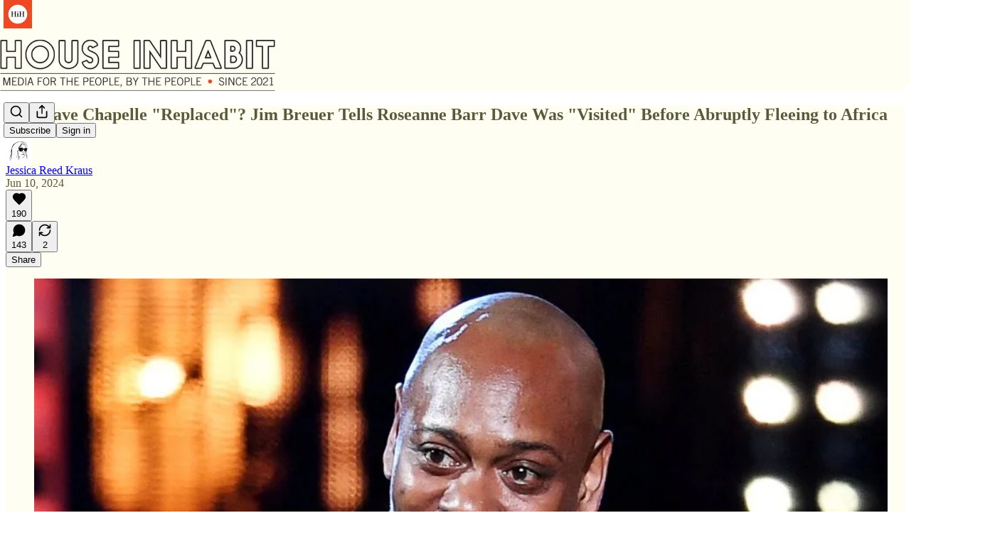

--- FILE ---
content_type: text/html; charset=utf-8
request_url: https://jessicareedkraus.substack.com/p/was-dave-chapelle-replaced-jim-breuer
body_size: 38363
content:
<!DOCTYPE html>
<html lang="en">
    <head>
        <meta charset="utf-8" />
        <meta name="norton-safeweb-site-verification" content="24usqpep0ejc5w6hod3dulxwciwp0djs6c6ufp96av3t4whuxovj72wfkdjxu82yacb7430qjm8adbd5ezlt4592dq4zrvadcn9j9n-0btgdzpiojfzno16-fnsnu7xd" />
        
        <link rel="preconnect" href="https://substackcdn.com" />
        

        
            <title data-rh="true">Was Dave Chapelle &quot;Replaced&quot;? Jim Breuer Tells Roseanne Barr Dave Was &quot;Visited&quot; Before Abruptly Fleeing to Africa </title>
            
            <meta data-rh="true" name="theme-color" content="#fefef3"/><meta data-rh="true" property="og:type" content="article"/><meta data-rh="true" property="og:title" content="Was Dave Chapelle &quot;Replaced&quot;? Jim Breuer Tells Roseanne Barr Dave Was &quot;Visited&quot; Before Abruptly Fleeing to Africa "/><meta data-rh="true" name="twitter:title" content="Was Dave Chapelle &quot;Replaced&quot;? Jim Breuer Tells Roseanne Barr Dave Was &quot;Visited&quot; Before Abruptly Fleeing to Africa "/><meta data-rh="true" name="description" content="I rarely put on podcasts, mainly because I just don&#x27;t have the time."/><meta data-rh="true" property="og:description" content="I rarely put on podcasts, mainly because I just don&#x27;t have the time."/><meta data-rh="true" name="twitter:description" content="I rarely put on podcasts, mainly because I just don&#x27;t have the time."/><meta data-rh="true" property="og:image" content="https://substackcdn.com/image/fetch/$s_!ZLxK!,w_1200,h_675,c_fill,f_jpg,q_auto:good,fl_progressive:steep,g_auto/https%3A%2F%2Fsubstack-post-media.s3.amazonaws.com%2Fpublic%2Fimages%2F98239314-6e61-4681-bd1a-5ba6b9137de4_976x549.jpeg"/><meta data-rh="true" name="twitter:image" content="https://substackcdn.com/image/fetch/$s_!8F7t!,f_auto,q_auto:best,fl_progressive:steep/https%3A%2F%2Fjessicareedkraus.substack.com%2Fapi%2Fv1%2Fpost_preview%2F145509374%2Ftwitter.jpg%3Fversion%3D4"/><meta data-rh="true" name="twitter:card" content="summary_large_image"/>
            
            
        

        

        <style>
          @layer legacy, tailwind, pencraftReset, pencraft;
        </style>

        
        <link rel="preload" as="style" href="https://substackcdn.com/bundle/theme/main.57ec6396ea4b5be03b65.css" />
        
        
        
        <link rel="preload" as="font" href="https://fonts.gstatic.com/s/spectral/v13/rnCr-xNNww_2s0amA9M5knjsS_ul.woff2" crossorigin />
        

        
            
                <link rel="stylesheet" type="text/css" href="https://substackcdn.com/bundle/static/css/7276.087307e6.css" />
            
                <link rel="stylesheet" type="text/css" href="https://substackcdn.com/bundle/static/css/70.ad2da59f.css" />
            
                <link rel="stylesheet" type="text/css" href="https://substackcdn.com/bundle/static/css/2862.c66cf9f6.css" />
            
                <link rel="stylesheet" type="text/css" href="https://substackcdn.com/bundle/static/css/8577.8d59a919.css" />
            
                <link rel="stylesheet" type="text/css" href="https://substackcdn.com/bundle/static/css/4428.a1e58631.css" />
            
                <link rel="stylesheet" type="text/css" href="https://substackcdn.com/bundle/static/css/5611.463006e7.css" />
            
                <link rel="stylesheet" type="text/css" href="https://substackcdn.com/bundle/static/css/5234.05e42d3b.css" />
            
                <link rel="stylesheet" type="text/css" href="https://substackcdn.com/bundle/static/css/5366.d69f31f9.css" />
            
                <link rel="stylesheet" type="text/css" href="https://substackcdn.com/bundle/static/css/5490.98293a30.css" />
            
                <link rel="stylesheet" type="text/css" href="https://substackcdn.com/bundle/static/css/5986.b8c2a441.css" />
            
                <link rel="stylesheet" type="text/css" href="https://substackcdn.com/bundle/static/css/main.aba729d8.css" />
            
                <link rel="stylesheet" type="text/css" href="https://substackcdn.com/bundle/static/css/6379.813be60f.css" />
            
                <link rel="stylesheet" type="text/css" href="https://substackcdn.com/bundle/static/css/5986.b8c2a441.css" />
            
                <link rel="stylesheet" type="text/css" href="https://substackcdn.com/bundle/static/css/5490.98293a30.css" />
            
                <link rel="stylesheet" type="text/css" href="https://substackcdn.com/bundle/static/css/5366.d69f31f9.css" />
            
                <link rel="stylesheet" type="text/css" href="https://substackcdn.com/bundle/static/css/5234.05e42d3b.css" />
            
                <link rel="stylesheet" type="text/css" href="https://substackcdn.com/bundle/static/css/5611.463006e7.css" />
            
                <link rel="stylesheet" type="text/css" href="https://substackcdn.com/bundle/static/css/4428.a1e58631.css" />
            
                <link rel="stylesheet" type="text/css" href="https://substackcdn.com/bundle/static/css/8577.8d59a919.css" />
            
                <link rel="stylesheet" type="text/css" href="https://substackcdn.com/bundle/static/css/2862.c66cf9f6.css" />
            
        

        
        
        
        
        <meta name="viewport" content="width=device-width, initial-scale=1, maximum-scale=1, user-scalable=0, viewport-fit=cover" />
        <meta name="author" content="Jessica Reed Kraus" />
        <meta property="og:url" content="https://jessicareedkraus.substack.com/p/was-dave-chapelle-replaced-jim-breuer" />
        
        
        <link rel="canonical" href="https://jessicareedkraus.substack.com/p/was-dave-chapelle-replaced-jim-breuer" />
        

        

        

        

        
            
                <link rel="shortcut icon" href="https://substackcdn.com/image/fetch/$s_!epgv!,f_auto,q_auto:good,fl_progressive:steep/https%3A%2F%2Fsubstack-post-media.s3.amazonaws.com%2Fpublic%2Fimages%2F8ea3c98f-22ab-4f98-b67e-4180573bff5f%2Ffavicon.ico">
            
        
            
                <link rel="icon" type="image/png" sizes="16x16" href="https://substackcdn.com/image/fetch/$s_!Au58!,f_auto,q_auto:good,fl_progressive:steep/https%3A%2F%2Fsubstack-post-media.s3.amazonaws.com%2Fpublic%2Fimages%2F8ea3c98f-22ab-4f98-b67e-4180573bff5f%2Ffavicon-16x16.png">
            
        
            
                <link rel="icon" type="image/png" sizes="32x32" href="https://substackcdn.com/image/fetch/$s_!VhxW!,f_auto,q_auto:good,fl_progressive:steep/https%3A%2F%2Fsubstack-post-media.s3.amazonaws.com%2Fpublic%2Fimages%2F8ea3c98f-22ab-4f98-b67e-4180573bff5f%2Ffavicon-32x32.png">
            
        
            
                <link rel="icon" type="image/png" sizes="48x48" href="https://substackcdn.com/image/fetch/$s_!DZEd!,f_auto,q_auto:good,fl_progressive:steep/https%3A%2F%2Fsubstack-post-media.s3.amazonaws.com%2Fpublic%2Fimages%2F8ea3c98f-22ab-4f98-b67e-4180573bff5f%2Ffavicon-48x48.png">
            
        
            
                <link rel="apple-touch-icon" sizes="57x57" href="https://substackcdn.com/image/fetch/$s_!1_yv!,f_auto,q_auto:good,fl_progressive:steep/https%3A%2F%2Fsubstack-post-media.s3.amazonaws.com%2Fpublic%2Fimages%2F8ea3c98f-22ab-4f98-b67e-4180573bff5f%2Fapple-touch-icon-57x57.png">
            
        
            
                <link rel="apple-touch-icon" sizes="60x60" href="https://substackcdn.com/image/fetch/$s_!_KC7!,f_auto,q_auto:good,fl_progressive:steep/https%3A%2F%2Fsubstack-post-media.s3.amazonaws.com%2Fpublic%2Fimages%2F8ea3c98f-22ab-4f98-b67e-4180573bff5f%2Fapple-touch-icon-60x60.png">
            
        
            
                <link rel="apple-touch-icon" sizes="72x72" href="https://substackcdn.com/image/fetch/$s_!zuT7!,f_auto,q_auto:good,fl_progressive:steep/https%3A%2F%2Fsubstack-post-media.s3.amazonaws.com%2Fpublic%2Fimages%2F8ea3c98f-22ab-4f98-b67e-4180573bff5f%2Fapple-touch-icon-72x72.png">
            
        
            
                <link rel="apple-touch-icon" sizes="76x76" href="https://substackcdn.com/image/fetch/$s_!_-5R!,f_auto,q_auto:good,fl_progressive:steep/https%3A%2F%2Fsubstack-post-media.s3.amazonaws.com%2Fpublic%2Fimages%2F8ea3c98f-22ab-4f98-b67e-4180573bff5f%2Fapple-touch-icon-76x76.png">
            
        
            
                <link rel="apple-touch-icon" sizes="114x114" href="https://substackcdn.com/image/fetch/$s_!G2vR!,f_auto,q_auto:good,fl_progressive:steep/https%3A%2F%2Fsubstack-post-media.s3.amazonaws.com%2Fpublic%2Fimages%2F8ea3c98f-22ab-4f98-b67e-4180573bff5f%2Fapple-touch-icon-114x114.png">
            
        
            
                <link rel="apple-touch-icon" sizes="120x120" href="https://substackcdn.com/image/fetch/$s_!6KIu!,f_auto,q_auto:good,fl_progressive:steep/https%3A%2F%2Fsubstack-post-media.s3.amazonaws.com%2Fpublic%2Fimages%2F8ea3c98f-22ab-4f98-b67e-4180573bff5f%2Fapple-touch-icon-120x120.png">
            
        
            
                <link rel="apple-touch-icon" sizes="144x144" href="https://substackcdn.com/image/fetch/$s_!h_k5!,f_auto,q_auto:good,fl_progressive:steep/https%3A%2F%2Fsubstack-post-media.s3.amazonaws.com%2Fpublic%2Fimages%2F8ea3c98f-22ab-4f98-b67e-4180573bff5f%2Fapple-touch-icon-144x144.png">
            
        
            
                <link rel="apple-touch-icon" sizes="152x152" href="https://substackcdn.com/image/fetch/$s_!urOz!,f_auto,q_auto:good,fl_progressive:steep/https%3A%2F%2Fsubstack-post-media.s3.amazonaws.com%2Fpublic%2Fimages%2F8ea3c98f-22ab-4f98-b67e-4180573bff5f%2Fapple-touch-icon-152x152.png">
            
        
            
                <link rel="apple-touch-icon" sizes="167x167" href="https://substackcdn.com/image/fetch/$s_!hCmO!,f_auto,q_auto:good,fl_progressive:steep/https%3A%2F%2Fsubstack-post-media.s3.amazonaws.com%2Fpublic%2Fimages%2F8ea3c98f-22ab-4f98-b67e-4180573bff5f%2Fapple-touch-icon-167x167.png">
            
        
            
                <link rel="apple-touch-icon" sizes="180x180" href="https://substackcdn.com/image/fetch/$s_!h68U!,f_auto,q_auto:good,fl_progressive:steep/https%3A%2F%2Fsubstack-post-media.s3.amazonaws.com%2Fpublic%2Fimages%2F8ea3c98f-22ab-4f98-b67e-4180573bff5f%2Fapple-touch-icon-180x180.png">
            
        
            
                <link rel="apple-touch-icon" sizes="1024x1024" href="https://substackcdn.com/image/fetch/$s_!zsPl!,f_auto,q_auto:good,fl_progressive:steep/https%3A%2F%2Fsubstack-post-media.s3.amazonaws.com%2Fpublic%2Fimages%2F8ea3c98f-22ab-4f98-b67e-4180573bff5f%2Fapple-touch-icon-1024x1024.png">
            
        
            
        
            
        
            
        

        

        
            <link rel="alternate" type="application/rss+xml" href="/feed" title="House Inhabit"/>
        

        
        
          <style>
            @font-face{font-family:'Spectral';font-style:italic;font-weight:400;font-display:fallback;src:url(https://fonts.gstatic.com/s/spectral/v13/rnCt-xNNww_2s0amA9M8on7mTNmnUHowCw.woff2) format('woff2');unicode-range:U+0301,U+0400-045F,U+0490-0491,U+04B0-04B1,U+2116}@font-face{font-family:'Spectral';font-style:italic;font-weight:400;font-display:fallback;src:url(https://fonts.gstatic.com/s/spectral/v13/rnCt-xNNww_2s0amA9M8onXmTNmnUHowCw.woff2) format('woff2');unicode-range:U+0102-0103,U+0110-0111,U+0128-0129,U+0168-0169,U+01A0-01A1,U+01AF-01B0,U+0300-0301,U+0303-0304,U+0308-0309,U+0323,U+0329,U+1EA0-1EF9,U+20AB}@font-face{font-family:'Spectral';font-style:italic;font-weight:400;font-display:fallback;src:url(https://fonts.gstatic.com/s/spectral/v13/rnCt-xNNww_2s0amA9M8onTmTNmnUHowCw.woff2) format('woff2');unicode-range:U+0100-02AF,U+0304,U+0308,U+0329,U+1E00-1E9F,U+1EF2-1EFF,U+2020,U+20A0-20AB,U+20AD-20CF,U+2113,U+2C60-2C7F,U+A720-A7FF}@font-face{font-family:'Spectral';font-style:italic;font-weight:400;font-display:fallback;src:url(https://fonts.gstatic.com/s/spectral/v13/rnCt-xNNww_2s0amA9M8onrmTNmnUHo.woff2) format('woff2');unicode-range:U+0000-00FF,U+0131,U+0152-0153,U+02BB-02BC,U+02C6,U+02DA,U+02DC,U+0304,U+0308,U+0329,U+2000-206F,U+2074,U+20AC,U+2122,U+2191,U+2193,U+2212,U+2215,U+FEFF,U+FFFD}@font-face{font-family:'Spectral';font-style:normal;font-weight:400;font-display:fallback;src:url(https://fonts.gstatic.com/s/spectral/v13/rnCr-xNNww_2s0amA9M9knjsS_ulYHs.woff2) format('woff2');unicode-range:U+0301,U+0400-045F,U+0490-0491,U+04B0-04B1,U+2116}@font-face{font-family:'Spectral';font-style:normal;font-weight:400;font-display:fallback;src:url(https://fonts.gstatic.com/s/spectral/v13/rnCr-xNNww_2s0amA9M2knjsS_ulYHs.woff2) format('woff2');unicode-range:U+0102-0103,U+0110-0111,U+0128-0129,U+0168-0169,U+01A0-01A1,U+01AF-01B0,U+0300-0301,U+0303-0304,U+0308-0309,U+0323,U+0329,U+1EA0-1EF9,U+20AB}@font-face{font-family:'Spectral';font-style:normal;font-weight:400;font-display:fallback;src:url(https://fonts.gstatic.com/s/spectral/v13/rnCr-xNNww_2s0amA9M3knjsS_ulYHs.woff2) format('woff2');unicode-range:U+0100-02AF,U+0304,U+0308,U+0329,U+1E00-1E9F,U+1EF2-1EFF,U+2020,U+20A0-20AB,U+20AD-20CF,U+2113,U+2C60-2C7F,U+A720-A7FF}@font-face{font-family:'Spectral';font-style:normal;font-weight:400;font-display:fallback;src:url(https://fonts.gstatic.com/s/spectral/v13/rnCr-xNNww_2s0amA9M5knjsS_ul.woff2) format('woff2');unicode-range:U+0000-00FF,U+0131,U+0152-0153,U+02BB-02BC,U+02C6,U+02DA,U+02DC,U+0304,U+0308,U+0329,U+2000-206F,U+2074,U+20AC,U+2122,U+2191,U+2193,U+2212,U+2215,U+FEFF,U+FFFD}@font-face{font-family:'Spectral';font-style:normal;font-weight:600;font-display:fallback;src:url(https://fonts.gstatic.com/s/spectral/v13/rnCs-xNNww_2s0amA9vmtm3FafaPWnIIMrY.woff2) format('woff2');unicode-range:U+0301,U+0400-045F,U+0490-0491,U+04B0-04B1,U+2116}@font-face{font-family:'Spectral';font-style:normal;font-weight:600;font-display:fallback;src:url(https://fonts.gstatic.com/s/spectral/v13/rnCs-xNNww_2s0amA9vmtm3OafaPWnIIMrY.woff2) format('woff2');unicode-range:U+0102-0103,U+0110-0111,U+0128-0129,U+0168-0169,U+01A0-01A1,U+01AF-01B0,U+0300-0301,U+0303-0304,U+0308-0309,U+0323,U+0329,U+1EA0-1EF9,U+20AB}@font-face{font-family:'Spectral';font-style:normal;font-weight:600;font-display:fallback;src:url(https://fonts.gstatic.com/s/spectral/v13/rnCs-xNNww_2s0amA9vmtm3PafaPWnIIMrY.woff2) format('woff2');unicode-range:U+0100-02AF,U+0304,U+0308,U+0329,U+1E00-1E9F,U+1EF2-1EFF,U+2020,U+20A0-20AB,U+20AD-20CF,U+2113,U+2C60-2C7F,U+A720-A7FF}@font-face{font-family:'Spectral';font-style:normal;font-weight:600;font-display:fallback;src:url(https://fonts.gstatic.com/s/spectral/v13/rnCs-xNNww_2s0amA9vmtm3BafaPWnII.woff2) format('woff2');unicode-range:U+0000-00FF,U+0131,U+0152-0153,U+02BB-02BC,U+02C6,U+02DA,U+02DC,U+0304,U+0308,U+0329,U+2000-206F,U+2074,U+20AC,U+2122,U+2191,U+2193,U+2212,U+2215,U+FEFF,U+FFFD}
            @font-face{font-family:'Lora';font-style:italic;font-weight:400;font-display:fallback;src:url(https://fonts.gstatic.com/s/lora/v37/0QI8MX1D_JOuMw_hLdO6T2wV9KnW-MoFoqJ2nPWc3ZyhTjcV.woff2) format('woff2');unicode-range:U+0460-052F,U+1C80-1C8A,U+20B4,U+2DE0-2DFF,U+A640-A69F,U+FE2E-FE2F}@font-face{font-family:'Lora';font-style:italic;font-weight:400;font-display:fallback;src:url(https://fonts.gstatic.com/s/lora/v37/0QI8MX1D_JOuMw_hLdO6T2wV9KnW-MoFoqt2nPWc3ZyhTjcV.woff2) format('woff2');unicode-range:U+0301,U+0400-045F,U+0490-0491,U+04B0-04B1,U+2116}@font-face{font-family:'Lora';font-style:italic;font-weight:400;font-display:fallback;src:url(https://fonts.gstatic.com/s/lora/v37/0QI8MX1D_JOuMw_hLdO6T2wV9KnW-MoFoqB2nPWc3ZyhTjcV.woff2) format('woff2');unicode-range:U+0102-0103,U+0110-0111,U+0128-0129,U+0168-0169,U+01A0-01A1,U+01AF-01B0,U+0300-0301,U+0303-0304,U+0308-0309,U+0323,U+0329,U+1EA0-1EF9,U+20AB}@font-face{font-family:'Lora';font-style:italic;font-weight:400;font-display:fallback;src:url(https://fonts.gstatic.com/s/lora/v37/0QI8MX1D_JOuMw_hLdO6T2wV9KnW-MoFoqF2nPWc3ZyhTjcV.woff2) format('woff2');unicode-range:U+0100-02BA,U+02BD-02C5,U+02C7-02CC,U+02CE-02D7,U+02DD-02FF,U+0304,U+0308,U+0329,U+1D00-1DBF,U+1E00-1E9F,U+1EF2-1EFF,U+2020,U+20A0-20AB,U+20AD-20C0,U+2113,U+2C60-2C7F,U+A720-A7FF}@font-face{font-family:'Lora';font-style:italic;font-weight:400;font-display:fallback;src:url(https://fonts.gstatic.com/s/lora/v37/0QI8MX1D_JOuMw_hLdO6T2wV9KnW-MoFoq92nPWc3ZyhTg.woff2) format('woff2');unicode-range:U+0000-00FF,U+0131,U+0152-0153,U+02BB-02BC,U+02C6,U+02DA,U+02DC,U+0304,U+0308,U+0329,U+2000-206F,U+20AC,U+2122,U+2191,U+2193,U+2212,U+2215,U+FEFF,U+FFFD}@font-face{font-family:'Lora';font-style:normal;font-weight:400;font-display:fallback;src:url(https://fonts.gstatic.com/s/lora/v37/0QIvMX1D_JOuMwf7I_FMl_GW8g.woff2) format('woff2');unicode-range:U+0460-052F,U+1C80-1C8A,U+20B4,U+2DE0-2DFF,U+A640-A69F,U+FE2E-FE2F}@font-face{font-family:'Lora';font-style:normal;font-weight:400;font-display:fallback;src:url(https://fonts.gstatic.com/s/lora/v37/0QIvMX1D_JOuMw77I_FMl_GW8g.woff2) format('woff2');unicode-range:U+0301,U+0400-045F,U+0490-0491,U+04B0-04B1,U+2116}@font-face{font-family:'Lora';font-style:normal;font-weight:400;font-display:fallback;src:url(https://fonts.gstatic.com/s/lora/v37/0QIvMX1D_JOuMwX7I_FMl_GW8g.woff2) format('woff2');unicode-range:U+0102-0103,U+0110-0111,U+0128-0129,U+0168-0169,U+01A0-01A1,U+01AF-01B0,U+0300-0301,U+0303-0304,U+0308-0309,U+0323,U+0329,U+1EA0-1EF9,U+20AB}@font-face{font-family:'Lora';font-style:normal;font-weight:400;font-display:fallback;src:url(https://fonts.gstatic.com/s/lora/v37/0QIvMX1D_JOuMwT7I_FMl_GW8g.woff2) format('woff2');unicode-range:U+0100-02BA,U+02BD-02C5,U+02C7-02CC,U+02CE-02D7,U+02DD-02FF,U+0304,U+0308,U+0329,U+1D00-1DBF,U+1E00-1E9F,U+1EF2-1EFF,U+2020,U+20A0-20AB,U+20AD-20C0,U+2113,U+2C60-2C7F,U+A720-A7FF}@font-face{font-family:'Lora';font-style:normal;font-weight:400;font-display:fallback;src:url(https://fonts.gstatic.com/s/lora/v37/0QIvMX1D_JOuMwr7I_FMl_E.woff2) format('woff2');unicode-range:U+0000-00FF,U+0131,U+0152-0153,U+02BB-02BC,U+02C6,U+02DA,U+02DC,U+0304,U+0308,U+0329,U+2000-206F,U+20AC,U+2122,U+2191,U+2193,U+2212,U+2215,U+FEFF,U+FFFD}@font-face{font-family:'Lora';font-style:normal;font-weight:500;font-display:fallback;src:url(https://fonts.gstatic.com/s/lora/v37/0QIvMX1D_JOuMwf7I_FMl_GW8g.woff2) format('woff2');unicode-range:U+0460-052F,U+1C80-1C8A,U+20B4,U+2DE0-2DFF,U+A640-A69F,U+FE2E-FE2F}@font-face{font-family:'Lora';font-style:normal;font-weight:500;font-display:fallback;src:url(https://fonts.gstatic.com/s/lora/v37/0QIvMX1D_JOuMw77I_FMl_GW8g.woff2) format('woff2');unicode-range:U+0301,U+0400-045F,U+0490-0491,U+04B0-04B1,U+2116}@font-face{font-family:'Lora';font-style:normal;font-weight:500;font-display:fallback;src:url(https://fonts.gstatic.com/s/lora/v37/0QIvMX1D_JOuMwX7I_FMl_GW8g.woff2) format('woff2');unicode-range:U+0102-0103,U+0110-0111,U+0128-0129,U+0168-0169,U+01A0-01A1,U+01AF-01B0,U+0300-0301,U+0303-0304,U+0308-0309,U+0323,U+0329,U+1EA0-1EF9,U+20AB}@font-face{font-family:'Lora';font-style:normal;font-weight:500;font-display:fallback;src:url(https://fonts.gstatic.com/s/lora/v37/0QIvMX1D_JOuMwT7I_FMl_GW8g.woff2) format('woff2');unicode-range:U+0100-02BA,U+02BD-02C5,U+02C7-02CC,U+02CE-02D7,U+02DD-02FF,U+0304,U+0308,U+0329,U+1D00-1DBF,U+1E00-1E9F,U+1EF2-1EFF,U+2020,U+20A0-20AB,U+20AD-20C0,U+2113,U+2C60-2C7F,U+A720-A7FF}@font-face{font-family:'Lora';font-style:normal;font-weight:500;font-display:fallback;src:url(https://fonts.gstatic.com/s/lora/v37/0QIvMX1D_JOuMwr7I_FMl_E.woff2) format('woff2');unicode-range:U+0000-00FF,U+0131,U+0152-0153,U+02BB-02BC,U+02C6,U+02DA,U+02DC,U+0304,U+0308,U+0329,U+2000-206F,U+20AC,U+2122,U+2191,U+2193,U+2212,U+2215,U+FEFF,U+FFFD}@font-face{font-family:'Lora';font-style:normal;font-weight:600;font-display:fallback;src:url(https://fonts.gstatic.com/s/lora/v37/0QIvMX1D_JOuMwf7I_FMl_GW8g.woff2) format('woff2');unicode-range:U+0460-052F,U+1C80-1C8A,U+20B4,U+2DE0-2DFF,U+A640-A69F,U+FE2E-FE2F}@font-face{font-family:'Lora';font-style:normal;font-weight:600;font-display:fallback;src:url(https://fonts.gstatic.com/s/lora/v37/0QIvMX1D_JOuMw77I_FMl_GW8g.woff2) format('woff2');unicode-range:U+0301,U+0400-045F,U+0490-0491,U+04B0-04B1,U+2116}@font-face{font-family:'Lora';font-style:normal;font-weight:600;font-display:fallback;src:url(https://fonts.gstatic.com/s/lora/v37/0QIvMX1D_JOuMwX7I_FMl_GW8g.woff2) format('woff2');unicode-range:U+0102-0103,U+0110-0111,U+0128-0129,U+0168-0169,U+01A0-01A1,U+01AF-01B0,U+0300-0301,U+0303-0304,U+0308-0309,U+0323,U+0329,U+1EA0-1EF9,U+20AB}@font-face{font-family:'Lora';font-style:normal;font-weight:600;font-display:fallback;src:url(https://fonts.gstatic.com/s/lora/v37/0QIvMX1D_JOuMwT7I_FMl_GW8g.woff2) format('woff2');unicode-range:U+0100-02BA,U+02BD-02C5,U+02C7-02CC,U+02CE-02D7,U+02DD-02FF,U+0304,U+0308,U+0329,U+1D00-1DBF,U+1E00-1E9F,U+1EF2-1EFF,U+2020,U+20A0-20AB,U+20AD-20C0,U+2113,U+2C60-2C7F,U+A720-A7FF}@font-face{font-family:'Lora';font-style:normal;font-weight:600;font-display:fallback;src:url(https://fonts.gstatic.com/s/lora/v37/0QIvMX1D_JOuMwr7I_FMl_E.woff2) format('woff2');unicode-range:U+0000-00FF,U+0131,U+0152-0153,U+02BB-02BC,U+02C6,U+02DA,U+02DC,U+0304,U+0308,U+0329,U+2000-206F,U+20AC,U+2122,U+2191,U+2193,U+2212,U+2215,U+FEFF,U+FFFD}@font-face{font-family:'Lora';font-style:normal;font-weight:700;font-display:fallback;src:url(https://fonts.gstatic.com/s/lora/v37/0QIvMX1D_JOuMwf7I_FMl_GW8g.woff2) format('woff2');unicode-range:U+0460-052F,U+1C80-1C8A,U+20B4,U+2DE0-2DFF,U+A640-A69F,U+FE2E-FE2F}@font-face{font-family:'Lora';font-style:normal;font-weight:700;font-display:fallback;src:url(https://fonts.gstatic.com/s/lora/v37/0QIvMX1D_JOuMw77I_FMl_GW8g.woff2) format('woff2');unicode-range:U+0301,U+0400-045F,U+0490-0491,U+04B0-04B1,U+2116}@font-face{font-family:'Lora';font-style:normal;font-weight:700;font-display:fallback;src:url(https://fonts.gstatic.com/s/lora/v37/0QIvMX1D_JOuMwX7I_FMl_GW8g.woff2) format('woff2');unicode-range:U+0102-0103,U+0110-0111,U+0128-0129,U+0168-0169,U+01A0-01A1,U+01AF-01B0,U+0300-0301,U+0303-0304,U+0308-0309,U+0323,U+0329,U+1EA0-1EF9,U+20AB}@font-face{font-family:'Lora';font-style:normal;font-weight:700;font-display:fallback;src:url(https://fonts.gstatic.com/s/lora/v37/0QIvMX1D_JOuMwT7I_FMl_GW8g.woff2) format('woff2');unicode-range:U+0100-02BA,U+02BD-02C5,U+02C7-02CC,U+02CE-02D7,U+02DD-02FF,U+0304,U+0308,U+0329,U+1D00-1DBF,U+1E00-1E9F,U+1EF2-1EFF,U+2020,U+20A0-20AB,U+20AD-20C0,U+2113,U+2C60-2C7F,U+A720-A7FF}@font-face{font-family:'Lora';font-style:normal;font-weight:700;font-display:fallback;src:url(https://fonts.gstatic.com/s/lora/v37/0QIvMX1D_JOuMwr7I_FMl_E.woff2) format('woff2');unicode-range:U+0000-00FF,U+0131,U+0152-0153,U+02BB-02BC,U+02C6,U+02DA,U+02DC,U+0304,U+0308,U+0329,U+2000-206F,U+20AC,U+2122,U+2191,U+2193,U+2212,U+2215,U+FEFF,U+FFFD}
          </style>
        
        

        <style>:root{--color_theme_bg_pop:#f94225;--background_pop:#f94225;--color_theme_bg_web:#fefef3;--cover_bg_color:#fefef3;--cover_bg_color_secondary:#efefe4;--background_pop_darken:#f82c0c;--print_on_pop:#ffffff;--color_theme_bg_pop_darken:#f82c0c;--color_theme_print_on_pop:#ffffff;--color_theme_bg_pop_20:rgba(249, 66, 37, 0.2);--color_theme_bg_pop_30:rgba(249, 66, 37, 0.3);--print_pop:#f94225;--color_theme_accent:#f94225;--cover_print_primary:#363737;--cover_print_secondary:#757575;--cover_print_tertiary:#b6b6b6;--cover_border_color:#f94225;--font_family_headings_preset:Lora,sans-serif;--font_weight_headings_preset:600;--font_family_body_preset:Spectral,sans-serif;--font_weight_body_preset:400;--font_size_body_offset:1px;--font_preset_heading:fancy_serif;--font_preset_body:classic_serif;--home_hero:magazine-5;--home_posts:list;--web_bg_color:#fefef3;--background_contrast_1:#efefe4;--background_contrast_2:#dcdcd2;--background_contrast_3:#b6b6ae;--background_contrast_4:#92928c;--background_contrast_5:#50504d;--color_theme_bg_contrast_1:#efefe4;--color_theme_bg_contrast_2:#dcdcd2;--color_theme_bg_contrast_3:#b6b6ae;--color_theme_bg_contrast_4:#92928c;--color_theme_bg_contrast_5:#50504d;--color_theme_bg_elevated:#fefef3;--color_theme_bg_elevated_secondary:#efefe4;--color_theme_bg_elevated_tertiary:#dcdcd2;--color_theme_detail:#e5e5db;--background_contrast_pop:rgba(249, 66, 37, 0.4);--color_theme_bg_contrast_pop:rgba(249, 66, 37, 0.4);--theme_bg_is_dark:0;--print_on_web_bg_color:hsl(60, 21.841919548341586%, 28.98039215686275%);--print_secondary_on_web_bg_color:#868782;--background_pop_rgb:249, 66, 37;--color_theme_bg_pop_rgb:249, 66, 37;--color_theme_accent_rgb:249, 66, 37;}</style>

        
            <link rel="stylesheet" href="https://substackcdn.com/bundle/theme/main.57ec6396ea4b5be03b65.css" />
        

        <style></style>

        

        

        

        
    </head>

    <body class="">
        

        

        

        

        

        

        <div id="entry">
            <div id="main" class="main typography use-theme-bg"><div class="pencraft pc-display-contents pc-reset pubTheme-yiXxQA"><div data-testid="navbar" class="main-menu"><div class="mainMenuContent-DME8DR"><div style="position:relative;height:119px;" class="pencraft pc-display-flex pc-gap-12 pc-paddingLeft-40 pc-paddingRight-40 pc-justifyContent-space-between pc-alignItems-center pc-reset border-bottom-detail-k1F6C4 topBar-pIF0J1"><div style="flex-basis:0px;flex-grow:1;transform:translateX(-0px);" class="logoContainer-p12gJb"><a href="/" native class="pencraft pc-display-contents pc-reset"><div draggable="false" class="pencraft pc-display-flex pc-position-relative pc-reset"><div style="width:40px;height:40px;" class="pencraft pc-display-flex pc-reset bg-white-ZBV5av pc-borderRadius-sm overflow-hidden-WdpwT6 sizing-border-box-DggLA4"><picture><source type="image/webp" srcset="https://substackcdn.com/image/fetch/$s_!fkDP!,w_80,h_80,c_fill,f_webp,q_auto:good,fl_progressive:steep,g_auto/https%3A%2F%2Fsubstack-post-media.s3.amazonaws.com%2Fpublic%2Fimages%2Fe76cfbf5-dfd4-4912-8071-9e1f8680b9bf_1080x1080.png"/><img src="https://substackcdn.com/image/fetch/$s_!fkDP!,w_80,h_80,c_fill,f_auto,q_auto:good,fl_progressive:steep,g_auto/https%3A%2F%2Fsubstack-post-media.s3.amazonaws.com%2Fpublic%2Fimages%2Fe76cfbf5-dfd4-4912-8071-9e1f8680b9bf_1080x1080.png" sizes="100vw" alt="House Inhabit" width="80" height="80" style="width:40px;height:40px;" draggable="false" class="img-OACg1c object-fit-cover-u4ReeV pencraft pc-reset"/></picture></div></div></a></div><div style="flex-grow:0;transform:translateX(0px);" class="titleContainer-DJYq5v"><h1 class="pencraft pc-reset font-pub-headings-FE5byy reset-IxiVJZ title-oOnUGd titleWithWordmark-GfqxEZ"><a href="/" class="pencraft pc-display-contents pc-reset"><img alt="House Inhabit" src="https://substackcdn.com/image/fetch/$s_!-eKW!,e_trim:10:white/e_trim:10:transparent/h_144,c_limit,f_auto,q_auto:good,fl_progressive:steep/https%3A%2F%2Fsubstack-post-media.s3.amazonaws.com%2Fpublic%2Fimages%2Fff83ccf7-3b99-4c50-8620-06dea8e13b08_672x128.png" style="display:block;height:72px;transform:scale(1);transform-origin:center;"/></a></h1></div><div style="flex-basis:0px;flex-grow:1;" class="pencraft pc-display-flex pc-justifyContent-flex-end pc-alignItems-center pc-reset"><div style="transform:translateX(0px);" class="buttonsContainer-SJBuep"><div class="pencraft pc-display-flex pc-gap-8 pc-justifyContent-flex-end pc-alignItems-center pc-reset navbar-buttons"><div class="pencraft pc-display-flex pc-gap-4 pc-reset"><span data-state="closed"><button tabindex="0" type="button" aria-label="Search" class="pencraft pc-reset pencraft iconButton-mq_Et5 iconButtonBase-dJGHgN buttonBase-GK1x3M buttonStyle-r7yGCK size_md-gCDS3o priority_tertiary-rlke8z"><svg xmlns="http://www.w3.org/2000/svg" width="20" height="20" viewBox="0 0 24 24" fill="none" stroke="currentColor" stroke-width="2" stroke-linecap="round" stroke-linejoin="round" class="lucide lucide-search"><circle cx="11" cy="11" r="8"></circle><path d="m21 21-4.3-4.3"></path></svg></button></span><button tabindex="0" type="button" aria-label="Share Publication" id="headlessui-menu-button-P0-5" aria-haspopup="menu" aria-expanded="false" data-headlessui-state class="pencraft pc-reset pencraft iconButton-mq_Et5 iconButtonBase-dJGHgN buttonBase-GK1x3M buttonStyle-r7yGCK size_md-gCDS3o priority_tertiary-rlke8z"><svg xmlns="http://www.w3.org/2000/svg" width="20" height="20" viewBox="0 0 24 24" fill="none" stroke="currentColor" stroke-width="2" stroke-linecap="round" stroke-linejoin="round" class="lucide lucide-share"><path d="M4 12v8a2 2 0 0 0 2 2h12a2 2 0 0 0 2-2v-8"></path><polyline points="16 6 12 2 8 6"></polyline><line x1="12" x2="12" y1="2" y2="15"></line></svg></button></div><button tabindex="0" type="button" data-testid="noncontributor-cta-button" class="pencraft pc-reset pencraft buttonBase-GK1x3M buttonText-X0uSmG buttonStyle-r7yGCK priority_primary-RfbeYt size_md-gCDS3o">Subscribe</button><button tabindex="0" type="button" native data-href="https://substack.com/sign-in?redirect=%2Fp%2Fwas-dave-chapelle-replaced-jim-breuer&amp;for_pub=jessicareedkraus" class="pencraft pc-reset pencraft buttonBase-GK1x3M buttonText-X0uSmG buttonStyle-r7yGCK priority_tertiary-rlke8z size_md-gCDS3o">Sign in</button></div></div></div></div></div><div style="height:120px;"></div></div></div><div><script type="application/ld+json">{"@context":"https://schema.org","@type":"NewsArticle","url":"https://jessicareedkraus.substack.com/p/was-dave-chapelle-replaced-jim-breuer","mainEntityOfPage":"https://jessicareedkraus.substack.com/p/was-dave-chapelle-replaced-jim-breuer","headline":"Was Dave Chapelle \"Replaced\"? Jim Breuer Tells Roseanne Barr Dave Was \"Visited\" Before Abruptly Fleeing to Africa ","description":"I rarely put on podcasts, mainly because I just don't have the time.","image":[{"@type":"ImageObject","url":"https://substackcdn.com/image/fetch/$s_!ZLxK!,f_auto,q_auto:good,fl_progressive:steep/https%3A%2F%2Fsubstack-post-media.s3.amazonaws.com%2Fpublic%2Fimages%2F98239314-6e61-4681-bd1a-5ba6b9137de4_976x549.jpeg"}],"datePublished":"2024-06-10T19:03:04+00:00","dateModified":"2024-06-10T19:03:04+00:00","isAccessibleForFree":true,"author":[{"@type":"Person","name":"Jessica Reed Kraus","url":"https://substack.com/@houseinhabit","description":"Obsessively Invested ","identifier":"user:57525180","image":{"@type":"ImageObject","contentUrl":"https://substackcdn.com/image/fetch/$s_!horU!,f_auto,q_auto:good,fl_progressive:steep/https%3A%2F%2Fbucketeer-e05bbc84-baa3-437e-9518-adb32be77984.s3.amazonaws.com%2Fpublic%2Fimages%2F269f06db-4c60-448b-ae4b-4ad0ab4b44dc_500x500.jpeg","thumbnailUrl":"https://substackcdn.com/image/fetch/$s_!horU!,w_128,h_128,c_limit,f_auto,q_auto:good,fl_progressive:steep/https%3A%2F%2Fbucketeer-e05bbc84-baa3-437e-9518-adb32be77984.s3.amazonaws.com%2Fpublic%2Fimages%2F269f06db-4c60-448b-ae4b-4ad0ab4b44dc_500x500.jpeg"}}],"publisher":{"@type":"Organization","name":"House Inhabit","url":"https://jessicareedkraus.substack.com","description":"Where pop culture deep dives mingle with quality conspiracy theories, lifestyle highlights, and trending water cooler gossip  ","interactionStatistic":{"@type":"InteractionCounter","name":"Subscribers","interactionType":"https://schema.org/SubscribeAction","userInteractionCount":100000},"identifier":"pub:556800","logo":{"@type":"ImageObject","url":"https://substackcdn.com/image/fetch/$s_!fkDP!,f_auto,q_auto:good,fl_progressive:steep/https%3A%2F%2Fsubstack-post-media.s3.amazonaws.com%2Fpublic%2Fimages%2Fe76cfbf5-dfd4-4912-8071-9e1f8680b9bf_1080x1080.png","contentUrl":"https://substackcdn.com/image/fetch/$s_!fkDP!,f_auto,q_auto:good,fl_progressive:steep/https%3A%2F%2Fsubstack-post-media.s3.amazonaws.com%2Fpublic%2Fimages%2Fe76cfbf5-dfd4-4912-8071-9e1f8680b9bf_1080x1080.png","thumbnailUrl":"https://substackcdn.com/image/fetch/$s_!fkDP!,w_128,h_128,c_limit,f_auto,q_auto:good,fl_progressive:steep/https%3A%2F%2Fsubstack-post-media.s3.amazonaws.com%2Fpublic%2Fimages%2Fe76cfbf5-dfd4-4912-8071-9e1f8680b9bf_1080x1080.png"},"image":{"@type":"ImageObject","url":"https://substackcdn.com/image/fetch/$s_!fkDP!,f_auto,q_auto:good,fl_progressive:steep/https%3A%2F%2Fsubstack-post-media.s3.amazonaws.com%2Fpublic%2Fimages%2Fe76cfbf5-dfd4-4912-8071-9e1f8680b9bf_1080x1080.png","contentUrl":"https://substackcdn.com/image/fetch/$s_!fkDP!,f_auto,q_auto:good,fl_progressive:steep/https%3A%2F%2Fsubstack-post-media.s3.amazonaws.com%2Fpublic%2Fimages%2Fe76cfbf5-dfd4-4912-8071-9e1f8680b9bf_1080x1080.png","thumbnailUrl":"https://substackcdn.com/image/fetch/$s_!fkDP!,w_128,h_128,c_limit,f_auto,q_auto:good,fl_progressive:steep/https%3A%2F%2Fsubstack-post-media.s3.amazonaws.com%2Fpublic%2Fimages%2Fe76cfbf5-dfd4-4912-8071-9e1f8680b9bf_1080x1080.png"}},"interactionStatistic":[{"@type":"InteractionCounter","interactionType":"https://schema.org/LikeAction","userInteractionCount":190},{"@type":"InteractionCounter","interactionType":"https://schema.org/ShareAction","userInteractionCount":2},{"@type":"InteractionCounter","interactionType":"https://schema.org/CommentAction","userInteractionCount":143}]}</script><div aria-label="Post" role="main" class="single-post-container"><div class="container"><div class="single-post"><div class="pencraft pc-display-contents pc-reset pubTheme-yiXxQA"><article class="typography newsletter-post post"><div role="region" aria-label="Post header" class="post-header"><h1 dir="auto" class="post-title published title-X77sOw">Was Dave Chapelle &quot;Replaced&quot;? Jim Breuer Tells Roseanne Barr Dave Was &quot;Visited&quot; Before Abruptly Fleeing to Africa </h1><div aria-label="Post UFI" role="region" class="pencraft pc-display-flex pc-flexDirection-column pc-paddingBottom-16 pc-reset"><div class="pencraft pc-display-flex pc-flexDirection-column pc-paddingTop-16 pc-paddingBottom-16 pc-reset"><div class="pencraft pc-display-flex pc-gap-12 pc-alignItems-center pc-reset byline-wrapper"><div class="pencraft pc-display-flex pc-reset"><div class="pencraft pc-display-flex pc-flexDirection-row pc-gap-8 pc-alignItems-center pc-justifyContent-flex-start pc-reset"><div style="--scale:36px;--offset:9px;--border-width:4.5px;" class="pencraft pc-display-flex pc-flexDirection-row pc-alignItems-center pc-justifyContent-flex-start pc-reset ltr-qDBmby"><a href="https://substack.com/@houseinhabit" aria-label="View Jessica Reed Kraus's profile" class="pencraft pc-display-contents pc-reset"><div style="--scale:36px;" tabindex="0" class="pencraft pc-display-flex pc-width-36 pc-height-36 pc-justifyContent-center pc-alignItems-center pc-position-relative pc-reset bg-secondary-UUD3_J flex-auto-j3S2WA animate-XFJxE4 outline-detail-vcQLyr pc-borderRadius-full overflow-hidden-WdpwT6 sizing-border-box-DggLA4 pressable-sm-YIJFKJ showFocus-sk_vEm container-TAtrWj interactive-UkK0V6 avatar-u8q6xB last-JfNEJ_"><div style="--scale:36px;" title="Jessica Reed Kraus" class="pencraft pc-display-flex pc-width-36 pc-height-36 pc-justifyContent-center pc-alignItems-center pc-position-relative pc-reset bg-secondary-UUD3_J flex-auto-j3S2WA outline-detail-vcQLyr pc-borderRadius-full overflow-hidden-WdpwT6 sizing-border-box-DggLA4 container-TAtrWj"><picture><source type="image/webp" srcset="https://substackcdn.com/image/fetch/$s_!horU!,w_36,h_36,c_fill,f_webp,q_auto:good,fl_progressive:steep/https%3A%2F%2Fbucketeer-e05bbc84-baa3-437e-9518-adb32be77984.s3.amazonaws.com%2Fpublic%2Fimages%2F269f06db-4c60-448b-ae4b-4ad0ab4b44dc_500x500.jpeg 36w, https://substackcdn.com/image/fetch/$s_!horU!,w_72,h_72,c_fill,f_webp,q_auto:good,fl_progressive:steep/https%3A%2F%2Fbucketeer-e05bbc84-baa3-437e-9518-adb32be77984.s3.amazonaws.com%2Fpublic%2Fimages%2F269f06db-4c60-448b-ae4b-4ad0ab4b44dc_500x500.jpeg 72w, https://substackcdn.com/image/fetch/$s_!horU!,w_108,h_108,c_fill,f_webp,q_auto:good,fl_progressive:steep/https%3A%2F%2Fbucketeer-e05bbc84-baa3-437e-9518-adb32be77984.s3.amazonaws.com%2Fpublic%2Fimages%2F269f06db-4c60-448b-ae4b-4ad0ab4b44dc_500x500.jpeg 108w" sizes="36px"/><img src="https://substackcdn.com/image/fetch/$s_!horU!,w_36,h_36,c_fill,f_auto,q_auto:good,fl_progressive:steep/https%3A%2F%2Fbucketeer-e05bbc84-baa3-437e-9518-adb32be77984.s3.amazonaws.com%2Fpublic%2Fimages%2F269f06db-4c60-448b-ae4b-4ad0ab4b44dc_500x500.jpeg" sizes="36px" alt="Jessica Reed Kraus's avatar" srcset="https://substackcdn.com/image/fetch/$s_!horU!,w_36,h_36,c_fill,f_auto,q_auto:good,fl_progressive:steep/https%3A%2F%2Fbucketeer-e05bbc84-baa3-437e-9518-adb32be77984.s3.amazonaws.com%2Fpublic%2Fimages%2F269f06db-4c60-448b-ae4b-4ad0ab4b44dc_500x500.jpeg 36w, https://substackcdn.com/image/fetch/$s_!horU!,w_72,h_72,c_fill,f_auto,q_auto:good,fl_progressive:steep/https%3A%2F%2Fbucketeer-e05bbc84-baa3-437e-9518-adb32be77984.s3.amazonaws.com%2Fpublic%2Fimages%2F269f06db-4c60-448b-ae4b-4ad0ab4b44dc_500x500.jpeg 72w, https://substackcdn.com/image/fetch/$s_!horU!,w_108,h_108,c_fill,f_auto,q_auto:good,fl_progressive:steep/https%3A%2F%2Fbucketeer-e05bbc84-baa3-437e-9518-adb32be77984.s3.amazonaws.com%2Fpublic%2Fimages%2F269f06db-4c60-448b-ae4b-4ad0ab4b44dc_500x500.jpeg 108w" width="36" height="36" draggable="false" class="img-OACg1c object-fit-cover-u4ReeV pencraft pc-reset"/></picture></div></div></a></div></div></div><div class="pencraft pc-display-flex pc-flexDirection-column pc-reset"><div class="pencraft pc-reset color-pub-primary-text-NyXPlw line-height-20-t4M0El font-meta-MWBumP size-11-NuY2Zx weight-medium-fw81nC transform-uppercase-yKDgcq reset-IxiVJZ meta-EgzBVA"><span data-state="closed"><a href="https://substack.com/@houseinhabit" class="pencraft pc-reset decoration-hover-underline-ClDVRM reset-IxiVJZ">Jessica Reed Kraus</a></span></div><div class="pencraft pc-display-flex pc-gap-4 pc-reset"><div class="pencraft pc-reset color-pub-secondary-text-hGQ02T line-height-20-t4M0El font-meta-MWBumP size-11-NuY2Zx weight-medium-fw81nC transform-uppercase-yKDgcq reset-IxiVJZ meta-EgzBVA">Jun 10, 2024</div></div></div></div></div><div class="pencraft pc-display-flex pc-gap-16 pc-paddingTop-16 pc-paddingBottom-16 pc-justifyContent-space-between pc-alignItems-center pc-reset flex-grow-rzmknG border-top-detail-themed-k9TZAY border-bottom-detail-themed-Ua9186 post-ufi"><div class="pencraft pc-display-flex pc-gap-8 pc-reset"><div class="like-button-container post-ufi-button style-button"><button tabindex="0" type="button" aria-label="Like (190)" aria-pressed="false" class="pencraft pc-reset pencraft post-ufi-button style-button has-label with-border"><svg role="img" style="height:20px;width:20px;" width="20" height="20" viewBox="0 0 24 24" fill="#000000" stroke-width="2" stroke="#000" xmlns="http://www.w3.org/2000/svg" class="icon"><g><title></title><svg xmlns="http://www.w3.org/2000/svg" width="24" height="24" viewBox="0 0 24 24" stroke-width="2" stroke-linecap="round" stroke-linejoin="round" class="lucide lucide-heart"><path d="M19 14c1.49-1.46 3-3.21 3-5.5A5.5 5.5 0 0 0 16.5 3c-1.76 0-3 .5-4.5 2-1.5-1.5-2.74-2-4.5-2A5.5 5.5 0 0 0 2 8.5c0 2.3 1.5 4.05 3 5.5l7 7Z"></path></svg></g></svg><div class="label">190</div></button></div><button tabindex="0" type="button" aria-label="View comments (143)" data-href="https://jessicareedkraus.substack.com/p/was-dave-chapelle-replaced-jim-breuer/comments" class="pencraft pc-reset pencraft post-ufi-button style-button post-ufi-comment-button has-label with-border"><svg role="img" style="height:20px;width:20px;" width="20" height="20" viewBox="0 0 24 24" fill="#000000" stroke-width="2" stroke="#000" xmlns="http://www.w3.org/2000/svg" class="icon"><g><title></title><svg xmlns="http://www.w3.org/2000/svg" width="24" height="24" viewBox="0 0 24 24" stroke-width="2" stroke-linecap="round" stroke-linejoin="round" class="lucide lucide-message-circle"><path d="M7.9 20A9 9 0 1 0 4 16.1L2 22Z"></path></svg></g></svg><div class="label">143</div></button><button tabindex="0" type="button" class="pencraft pc-reset pencraft post-ufi-button style-button has-label with-border"><svg role="img" style="height:20px;width:20px;" width="20" height="20" viewBox="0 0 24 24" fill="none" stroke-width="2" stroke="#000" xmlns="http://www.w3.org/2000/svg" class="icon"><g><title></title><path d="M21 3V8M21 8H16M21 8L18 5.29962C16.7056 4.14183 15.1038 3.38328 13.3879 3.11547C11.6719 2.84766 9.9152 3.08203 8.32951 3.79031C6.74382 4.49858 5.39691 5.65051 4.45125 7.10715C3.5056 8.5638 3.00158 10.2629 3 11.9996M3 21V16M3 16H8M3 16L6 18.7C7.29445 19.8578 8.89623 20.6163 10.6121 20.8841C12.3281 21.152 14.0848 20.9176 15.6705 20.2093C17.2562 19.501 18.6031 18.3491 19.5487 16.8925C20.4944 15.4358 20.9984 13.7367 21 12" stroke-linecap="round" stroke-linejoin="round"></path></g></svg><div class="label">2</div></button></div><div class="pencraft pc-display-flex pc-gap-8 pc-reset"><button tabindex="0" type="button" class="pencraft pc-reset pencraft post-ufi-button style-button has-label with-border"><div class="label">Share</div></button></div></div></div></div><div class="visibility-check"></div><div><div class="available-content"><div dir="auto" class="body markup"><div class="captioned-image-container"><figure><a target="_blank" href="https://substackcdn.com/image/fetch/$s_!ZLxK!,f_auto,q_auto:good,fl_progressive:steep/https%3A%2F%2Fsubstack-post-media.s3.amazonaws.com%2Fpublic%2Fimages%2F98239314-6e61-4681-bd1a-5ba6b9137de4_976x549.jpeg" data-component-name="Image2ToDOM" rel class="image-link image2 is-viewable-img can-restack"><div class="image2-inset can-restack"><picture><source type="image/webp" srcset="https://substackcdn.com/image/fetch/$s_!ZLxK!,w_424,c_limit,f_webp,q_auto:good,fl_progressive:steep/https%3A%2F%2Fsubstack-post-media.s3.amazonaws.com%2Fpublic%2Fimages%2F98239314-6e61-4681-bd1a-5ba6b9137de4_976x549.jpeg 424w, https://substackcdn.com/image/fetch/$s_!ZLxK!,w_848,c_limit,f_webp,q_auto:good,fl_progressive:steep/https%3A%2F%2Fsubstack-post-media.s3.amazonaws.com%2Fpublic%2Fimages%2F98239314-6e61-4681-bd1a-5ba6b9137de4_976x549.jpeg 848w, https://substackcdn.com/image/fetch/$s_!ZLxK!,w_1272,c_limit,f_webp,q_auto:good,fl_progressive:steep/https%3A%2F%2Fsubstack-post-media.s3.amazonaws.com%2Fpublic%2Fimages%2F98239314-6e61-4681-bd1a-5ba6b9137de4_976x549.jpeg 1272w, https://substackcdn.com/image/fetch/$s_!ZLxK!,w_1456,c_limit,f_webp,q_auto:good,fl_progressive:steep/https%3A%2F%2Fsubstack-post-media.s3.amazonaws.com%2Fpublic%2Fimages%2F98239314-6e61-4681-bd1a-5ba6b9137de4_976x549.jpeg 1456w" sizes="100vw"/><img src="https://substackcdn.com/image/fetch/$s_!ZLxK!,w_2400,c_limit,f_auto,q_auto:good,fl_progressive:steep/https%3A%2F%2Fsubstack-post-media.s3.amazonaws.com%2Fpublic%2Fimages%2F98239314-6e61-4681-bd1a-5ba6b9137de4_976x549.jpeg" width="1200" height="675" data-attrs="{&quot;src&quot;:&quot;https://substack-post-media.s3.amazonaws.com/public/images/98239314-6e61-4681-bd1a-5ba6b9137de4_976x549.jpeg&quot;,&quot;srcNoWatermark&quot;:null,&quot;fullscreen&quot;:false,&quot;imageSize&quot;:&quot;large&quot;,&quot;height&quot;:549,&quot;width&quot;:976,&quot;resizeWidth&quot;:1200,&quot;bytes&quot;:107224,&quot;alt&quot;:null,&quot;title&quot;:null,&quot;type&quot;:&quot;image/jpeg&quot;,&quot;href&quot;:null,&quot;belowTheFold&quot;:false,&quot;topImage&quot;:true,&quot;internalRedirect&quot;:null,&quot;isProcessing&quot;:false,&quot;align&quot;:null,&quot;offset&quot;:false}" alt srcset="https://substackcdn.com/image/fetch/$s_!ZLxK!,w_424,c_limit,f_auto,q_auto:good,fl_progressive:steep/https%3A%2F%2Fsubstack-post-media.s3.amazonaws.com%2Fpublic%2Fimages%2F98239314-6e61-4681-bd1a-5ba6b9137de4_976x549.jpeg 424w, https://substackcdn.com/image/fetch/$s_!ZLxK!,w_848,c_limit,f_auto,q_auto:good,fl_progressive:steep/https%3A%2F%2Fsubstack-post-media.s3.amazonaws.com%2Fpublic%2Fimages%2F98239314-6e61-4681-bd1a-5ba6b9137de4_976x549.jpeg 848w, https://substackcdn.com/image/fetch/$s_!ZLxK!,w_1272,c_limit,f_auto,q_auto:good,fl_progressive:steep/https%3A%2F%2Fsubstack-post-media.s3.amazonaws.com%2Fpublic%2Fimages%2F98239314-6e61-4681-bd1a-5ba6b9137de4_976x549.jpeg 1272w, https://substackcdn.com/image/fetch/$s_!ZLxK!,w_1456,c_limit,f_auto,q_auto:good,fl_progressive:steep/https%3A%2F%2Fsubstack-post-media.s3.amazonaws.com%2Fpublic%2Fimages%2F98239314-6e61-4681-bd1a-5ba6b9137de4_976x549.jpeg 1456w" sizes="100vw" fetchpriority="high" class="sizing-large"/></picture><div class="image-link-expand"><div class="pencraft pc-display-flex pc-gap-8 pc-reset"><button tabindex="0" type="button" class="pencraft pc-reset pencraft icon-container restack-image"><svg role="img" style="height:20px;width:20px" width="20" height="20" viewBox="0 0 20 20" fill="none" stroke-width="1.5" stroke="var(--color-fg-primary)" stroke-linecap="round" stroke-linejoin="round" xmlns="http://www.w3.org/2000/svg"><g><title></title><path d="M2.53001 7.81595C3.49179 4.73911 6.43281 2.5 9.91173 2.5C13.1684 2.5 15.9537 4.46214 17.0852 7.23684L17.6179 8.67647M17.6179 8.67647L18.5002 4.26471M17.6179 8.67647L13.6473 6.91176M17.4995 12.1841C16.5378 15.2609 13.5967 17.5 10.1178 17.5C6.86118 17.5 4.07589 15.5379 2.94432 12.7632L2.41165 11.3235M2.41165 11.3235L1.5293 15.7353M2.41165 11.3235L6.38224 13.0882"></path></g></svg></button><button tabindex="0" type="button" class="pencraft pc-reset pencraft icon-container view-image"><svg xmlns="http://www.w3.org/2000/svg" width="20" height="20" viewBox="0 0 24 24" fill="none" stroke="currentColor" stroke-width="2" stroke-linecap="round" stroke-linejoin="round" class="lucide lucide-maximize2 lucide-maximize-2"><polyline points="15 3 21 3 21 9"></polyline><polyline points="9 21 3 21 3 15"></polyline><line x1="21" x2="14" y1="3" y2="10"></line><line x1="3" x2="10" y1="21" y2="14"></line></svg></button></div></div></div></a></figure></div><p><span>I rarely put on podcasts, mainly because I just don't have the time. If I'm going to put something on as background, I typically turn to audiobooks. In fact, Hayes and I are currently locked out of every room in our house because I stayed up late last night listening to &quot;</span><a href="https://www.amazon.com/Chaos-Charles-Manson-History-Sixties/dp/0316477559" rel>Chaos</a><span>.&quot; The gruesome details of the Manson murder scared me so much that I got out of bed and locked up everything in sight, including French and bedroom doors. So Hayes and I are stuck in the common living space until Mike gets home from Mexico. While the rest of my family is wrapping up a surf competition, the two of us are stuck dodging the ghosts of Helter Skelter.</span></p><p><span>Aside from mounting paranoia over expired murder cases, a short clip of </span><a href="https://www.roseannebarr.com" rel>Roseanne's</a><span> episode with </span><a href="https://www.instagram.com/jimbreuer_official/?hl=en" rel>Jim Breuer</a><span> I stumbled upon yesterday has me gripped. Near the end of their conversation, Jim dives into one of my favorite celebrity conspiracies: </span><strong>Dave Chappelle's abrupt exit from the industry</strong><span>. Breuer’s explanation is honest but eerie. The two were close friends at the time. He stops just short of saying </span><em>who</em><span> exactly visited Dave, but the implication is dark: he fears he may have been &quot;replaced.&quot;</span></p><div id="youtube2-cmU3rwTyVC4" data-attrs="{&quot;videoId&quot;:&quot;cmU3rwTyVC4&quot;,&quot;startTime&quot;:null,&quot;endTime&quot;:null}" data-component-name="Youtube2ToDOM" class="youtube-wrap"><div class="youtube-inner"><iframe src="https://www.youtube-nocookie.com/embed/cmU3rwTyVC4?rel=0&amp;autoplay=0&amp;showinfo=0&amp;enablejsapi=0" frameborder="0" loading="lazy" gesture="media" allow="autoplay; fullscreen" allowautoplay="true" allowfullscreen="true" width="728" height="409"></iframe></div></div><h5><strong>49 min shifts into industry talk / 56 min mark addresses Chapell’s mysterious “visit”</strong></h5><div><hr/></div><h4 class="header-anchor-post"><strong>Online Commentary</strong><div class="pencraft pc-display-flex pc-alignItems-center pc-position-absolute pc-reset header-anchor-parent"><div class="pencraft pc-display-contents pc-reset pubTheme-yiXxQA"><div id="§online-commentary" class="pencraft pc-reset header-anchor offset-top"></div><button tabindex="0" type="button" aria-label="Link" data-href="https://jessicareedkraus.substack.com/i/145509374/online-commentary" class="pencraft pc-reset pencraft iconButton-mq_Et5 iconButtonBase-dJGHgN buttonBase-GK1x3M buttonStyle-r7yGCK size_sm-G3LciD priority_secondary-S63h9o"><svg xmlns="http://www.w3.org/2000/svg" width="18" height="18" viewBox="0 0 24 24" fill="none" stroke="currentColor" stroke-width="2" stroke-linecap="round" stroke-linejoin="round" class="lucide lucide-link"><path d="M10 13a5 5 0 0 0 7.54.54l3-3a5 5 0 0 0-7.07-7.07l-1.72 1.71"></path><path d="M14 11a5 5 0 0 0-7.54-.54l-3 3a5 5 0 0 0 7.07 7.07l1.71-1.71"></path></svg></button></div></div></h4><p><em>“I literally had a conversation in an Uber about how we both thought Chapelle wasn’t the same after “Africa” long ago. Just yesterday! Peeps are waking up and questioning..”</em></p><p><em>“I don’t think I have ever laughed so hard in my life. Jim’s jokes on how stupid people are and Rosanne’s laugh was all I needed today. Popdcast together again please.”</em></p><p><em>“Jim might LOOK half asleep... But hes SO AWAKE and im loving this! Need more of you 2 together, i could listen to both of you talk for hrs and hrs. People are desperately seeking realness and truth these days.”</em></p><p><em>“Roseanne has been a mentor to me since the 80’s. Being a fat chick growing up . She gave me confidence. And her opinions &amp; actions I always related too. I totally agree with her political views. And Jim , LOVE HIM. This was a great show! Thanks for speaking out!!!!!!”</em></p><p><em>“Two Boeing whistleblowers have wound up dead in the past 2 months. I imagine this is the kind of thing dsve was trying to avoid when he left.”</em></p><p><em>“I remember hearing about this years back and thinking &quot;whaaaat, that's a little far fetched&quot; but like you said, nowadays, who knows. I think it is still Dave and all, but I'd really like to know what actually happened. It'd be cool to get Jim and Dave together on Rogan or something.”</em></p><p><em>“I think they brainwashed Dave when he left the country. He came back totally different, his principles and views changed drastically from the fun playful dave to a super ultra serious dave. It felt like old dave before he left was like a teenage, very joyful and loved life and enjoying it. Then after he left the country and came back, Dave turned into a 60+ year old man with bitterness and seriousness we never seen before. He came back with an Axe to grind and a giant chip on his shoulders. Its just felt like someone took the light and joy out of his eyes man. Dude came back totally indifferent and jaded AF.”</em></p><p><em>“Let's be honest here. Dave's clone wouldve picked LA over Yellow Springs, Ohio. Though Ohio has its charms, trust me bc I live in the buckeye state, the weather is down right bi-polar all year.”</em></p><p><em>“Let's not forget about that phone call his cousin made years back, talking about Dave and his wife and kids being replaced.”</em></p><p><em>“I love how comfortable they are with each other. Roseanne's laugh is everything. Someone, please put me in a corner of the room with these two!”</em></p><div><hr/></div><p><strong>What’s the deal? Do we believe in clones? Pleas share your thoughts, theories, and conspiracies below.</strong></p><div data-component-name="VideoEmbedPlayer" id="media-3fb8e5a2-807a-4b0b-aff0-13d80ca16286" class="videoScrollTarget-SzB20Y"><div style="width:100%;height:400px;" tabindex="-1" aria-hidden="true" class="pencraft pc-reset pc-borderRadius-sm placeholder-ICMYsF"></div></div><p></p></div></div><div class="visibility-check"></div><div class="post-footer"><div class="pencraft pc-display-flex pc-gap-16 pc-paddingTop-16 pc-paddingBottom-16 pc-justifyContent-space-between pc-alignItems-center pc-reset flex-grow-rzmknG border-top-detail-themed-k9TZAY border-bottom-detail-themed-Ua9186 post-ufi"><div class="pencraft pc-display-flex pc-gap-8 pc-reset"><div class="like-button-container post-ufi-button style-button"><button tabindex="0" type="button" aria-label="Like (190)" aria-pressed="false" class="pencraft pc-reset pencraft post-ufi-button style-button has-label with-border"><svg role="img" style="height:20px;width:20px;" width="20" height="20" viewBox="0 0 24 24" fill="#000000" stroke-width="2" stroke="#000" xmlns="http://www.w3.org/2000/svg" class="icon"><g><title></title><svg xmlns="http://www.w3.org/2000/svg" width="24" height="24" viewBox="0 0 24 24" stroke-width="2" stroke-linecap="round" stroke-linejoin="round" class="lucide lucide-heart"><path d="M19 14c1.49-1.46 3-3.21 3-5.5A5.5 5.5 0 0 0 16.5 3c-1.76 0-3 .5-4.5 2-1.5-1.5-2.74-2-4.5-2A5.5 5.5 0 0 0 2 8.5c0 2.3 1.5 4.05 3 5.5l7 7Z"></path></svg></g></svg><div class="label">190</div></button></div><button tabindex="0" type="button" aria-label="View comments (143)" data-href="https://jessicareedkraus.substack.com/p/was-dave-chapelle-replaced-jim-breuer/comments" class="pencraft pc-reset pencraft post-ufi-button style-button post-ufi-comment-button has-label with-border"><svg role="img" style="height:20px;width:20px;" width="20" height="20" viewBox="0 0 24 24" fill="#000000" stroke-width="2" stroke="#000" xmlns="http://www.w3.org/2000/svg" class="icon"><g><title></title><svg xmlns="http://www.w3.org/2000/svg" width="24" height="24" viewBox="0 0 24 24" stroke-width="2" stroke-linecap="round" stroke-linejoin="round" class="lucide lucide-message-circle"><path d="M7.9 20A9 9 0 1 0 4 16.1L2 22Z"></path></svg></g></svg><div class="label">143</div></button><button tabindex="0" type="button" class="pencraft pc-reset pencraft post-ufi-button style-button has-label with-border"><svg role="img" style="height:20px;width:20px;" width="20" height="20" viewBox="0 0 24 24" fill="none" stroke-width="2" stroke="#000" xmlns="http://www.w3.org/2000/svg" class="icon"><g><title></title><path d="M21 3V8M21 8H16M21 8L18 5.29962C16.7056 4.14183 15.1038 3.38328 13.3879 3.11547C11.6719 2.84766 9.9152 3.08203 8.32951 3.79031C6.74382 4.49858 5.39691 5.65051 4.45125 7.10715C3.5056 8.5638 3.00158 10.2629 3 11.9996M3 21V16M3 16H8M3 16L6 18.7C7.29445 19.8578 8.89623 20.6163 10.6121 20.8841C12.3281 21.152 14.0848 20.9176 15.6705 20.2093C17.2562 19.501 18.6031 18.3491 19.5487 16.8925C20.4944 15.4358 20.9984 13.7367 21 12" stroke-linecap="round" stroke-linejoin="round"></path></g></svg><div class="label">2</div></button></div><div class="pencraft pc-display-flex pc-gap-8 pc-reset"><button tabindex="0" type="button" class="pencraft pc-reset pencraft post-ufi-button style-button has-label with-border"><div class="label">Share</div></button></div></div></div><div class="pencraft pc-display-contents pc-reset pubTheme-yiXxQA"><div class="pencraft pc-display-flex pc-paddingTop-16 pc-paddingBottom-16 pc-justifyContent-space-between pc-reset"><button tabindex="0" type="button" class="pencraft pc-reset pencraft buttonBase-GK1x3M buttonText-X0uSmG buttonStyle-r7yGCK priority_secondary-S63h9o size_md-gCDS3o"><svg xmlns="http://www.w3.org/2000/svg" width="20" height="20" viewBox="0 0 24 24" fill="none" stroke="currentColor" stroke-width="2" stroke-linecap="round" stroke-linejoin="round" class="lucide lucide-arrow-left"><path d="m12 19-7-7 7-7"></path><path d="M19 12H5"></path></svg>Previous</button><button tabindex="0" type="button" class="pencraft pc-reset pencraft buttonBase-GK1x3M buttonText-X0uSmG buttonStyle-r7yGCK priority_secondary-S63h9o size_md-gCDS3o">Next<svg xmlns="http://www.w3.org/2000/svg" width="20" height="20" viewBox="0 0 24 24" fill="none" stroke="currentColor" stroke-width="2" stroke-linecap="round" stroke-linejoin="round" class="lucide lucide-arrow-right"><path d="M5 12h14"></path><path d="m12 5 7 7-7 7"></path></svg></button></div></div></div></article></div></div></div><div class="pencraft pc-display-contents pc-reset pubTheme-yiXxQA"><div class="visibility-check"></div><div id="discussion" class="pencraft pc-display-flex pc-flexDirection-column pc-gap-16 pc-paddingTop-32 pc-paddingBottom-32 pc-reset"><div class="pencraft pc-display-flex pc-flexDirection-column pc-gap-32 pc-reset container"><h4 class="pencraft pc-reset line-height-24-jnGwiv font-display-nhmvtD size-20-P_cSRT weight-bold-DmI9lw reset-IxiVJZ">Discussion about this post</h4><div class="pencraft pc-alignSelf-flex-start pc-reset"><div class="pencraft pc-display-flex pc-flexDirection-column pc-position-relative pc-minWidth-0 pc-reset bg-primary-zk6FDl outline-detail-vcQLyr pc-borderRadius-sm overflow-hidden-WdpwT6"><div dir="ltr" data-orientation="horizontal" class="pencraft pc-display-flex pc-flexDirection-column pc-reset flex-grow-rzmknG"><div style="outline:none;" tabindex="-1" aria-label="Select discussion type" role="tablist" aria-orientation="horizontal" data-orientation="horizontal" class="pencraft pc-display-flex pc-gap-4 pc-padding-4 pc-position-relative pc-reset cursor-default-flE2S1 pc-borderRadius-sm overflow-auto-7WTsTi scrollBar-hidden-HcAIpI"><button tabindex="-1" type="button" role="tab" aria-selected="true" aria-controls="radix-P0-58-content-comments" data-state="active" id="radix-P0-58-trigger-comments" data-orientation="horizontal" data-radix-collection-item class="pencraft pc-reset flex-auto-j3S2WA pencraft segment-j4TeZ4 buttonBase-GK1x3M buttonText-X0uSmG buttonStyle-r7yGCK priority_quaternary-kpMibu size_sm-G3LciD">Comments</button><button tabindex="-1" type="button" role="tab" aria-selected="false" aria-controls="radix-P0-58-content-restacks" data-state="inactive" id="radix-P0-58-trigger-restacks" data-orientation="horizontal" data-radix-collection-item class="pencraft pc-reset flex-auto-j3S2WA pencraft segment-j4TeZ4 buttonBase-GK1x3M buttonText-X0uSmG buttonStyle-r7yGCK priority_quaternary-kpMibu size_sm-G3LciD">Restacks</button><div class="pencraft pc-position-absolute pc-height-32 pc-reset bg-secondary-UUD3_J pc-borderRadius-xs sizing-border-box-DggLA4 highlight-U002IP"></div></div></div><div class="pencraft pc-display-flex pc-alignItems-center pc-reset arrowButtonContainer-O4uSiH arrowButtonOverlaidContainer-t10AyH left-Tg8vqp"><div class="overlay-zrMCxn primary-lv_sOW"></div></div><div class="pencraft pc-display-flex pc-alignItems-center pc-reset arrowButtonContainer-O4uSiH arrowButtonOverlaidContainer-t10AyH right-i3oWGi"><div class="overlay-zrMCxn primary-lv_sOW"></div></div></div></div></div><div class="single-post-section comments-section"><div class="container"><div class="visibility-check"></div><div data-test-id="comment-input" class="pencraft pc-display-flex pc-reset flex-grow-rzmknG"><form class="form-CkZ7Kt"><div style="--scale:32px;" class="pencraft pc-display-flex pc-width-32 pc-height-32 pc-justifyContent-center pc-alignItems-center pc-position-relative pc-reset bg-secondary-UUD3_J flex-auto-j3S2WA outline-detail-vcQLyr pc-borderRadius-full overflow-hidden-WdpwT6 sizing-border-box-DggLA4 container-TAtrWj"><div style="--scale:32px;" title="User" class="pencraft pc-display-flex pc-width-32 pc-height-32 pc-justifyContent-center pc-alignItems-center pc-position-relative pc-reset bg-secondary-UUD3_J flex-auto-j3S2WA outline-detail-vcQLyr pc-borderRadius-full overflow-hidden-WdpwT6 sizing-border-box-DggLA4 container-TAtrWj"><picture><source type="image/webp" srcset="https://substackcdn.com/image/fetch/$s_!TnFC!,w_32,h_32,c_fill,f_webp,q_auto:good,fl_progressive:steep/https%3A%2F%2Fsubstack.com%2Fimg%2Favatars%2Fdefault-light.png 32w, https://substackcdn.com/image/fetch/$s_!TnFC!,w_64,h_64,c_fill,f_webp,q_auto:good,fl_progressive:steep/https%3A%2F%2Fsubstack.com%2Fimg%2Favatars%2Fdefault-light.png 64w, https://substackcdn.com/image/fetch/$s_!TnFC!,w_96,h_96,c_fill,f_webp,q_auto:good,fl_progressive:steep/https%3A%2F%2Fsubstack.com%2Fimg%2Favatars%2Fdefault-light.png 96w" sizes="32px"/><img src="https://substackcdn.com/image/fetch/$s_!TnFC!,w_32,h_32,c_fill,f_auto,q_auto:good,fl_progressive:steep/https%3A%2F%2Fsubstack.com%2Fimg%2Favatars%2Fdefault-light.png" sizes="32px" alt="User's avatar" srcset="https://substackcdn.com/image/fetch/$s_!TnFC!,w_32,h_32,c_fill,f_auto,q_auto:good,fl_progressive:steep/https%3A%2F%2Fsubstack.com%2Fimg%2Favatars%2Fdefault-light.png 32w, https://substackcdn.com/image/fetch/$s_!TnFC!,w_64,h_64,c_fill,f_auto,q_auto:good,fl_progressive:steep/https%3A%2F%2Fsubstack.com%2Fimg%2Favatars%2Fdefault-light.png 64w, https://substackcdn.com/image/fetch/$s_!TnFC!,w_96,h_96,c_fill,f_auto,q_auto:good,fl_progressive:steep/https%3A%2F%2Fsubstack.com%2Fimg%2Favatars%2Fdefault-light.png 96w" width="32" height="32" draggable="false" class="img-OACg1c object-fit-cover-u4ReeV pencraft pc-reset"/></picture></div></div><div class="pencraft pc-display-flex pc-flexDirection-column pc-gap-8 pc-reset flex-grow-rzmknG"><textarea name="body" placeholder="Write a comment..." aria-label="Write a comment..." rows="4" class="pencraft input-qHk4bN autogrowing-_ipn9Y textarea-GbEjRX inputText-pV_yWb"></textarea><div data-state="closed" class="pencraft pc-display-flex pc-flexDirection-column pc-reset overflow-hidden-WdpwT6"></div></div></form></div><div class="comment-list post-page-root-comment-list"><div class="comment-list-items"><div class="comment"><div id="comment-58706970" class="comment-anchor"></div><div id="comment-58706970-reply" class="comment-anchor"></div><div role="article" aria-label="Comment by Kamran Pasha" class="pencraft pc-display-flex pc-gap-12 pc-paddingBottom-12 pc-reset comment-content"><div class="pencraft pc-display-flex pc-flexDirection-column pc-reset"><a href="https://substack.com/profile/7722677-kamran-pasha?utm_source=comment" aria-label="View Kamran Pasha's profile" class="pencraft pc-display-contents pc-reset"><div style="--scale:32px;" tabindex="0" class="pencraft pc-display-flex pc-width-32 pc-height-32 pc-justifyContent-center pc-alignItems-center pc-position-relative pc-reset bg-secondary-UUD3_J flex-auto-j3S2WA animate-XFJxE4 outline-detail-vcQLyr pc-borderRadius-full overflow-hidden-WdpwT6 sizing-border-box-DggLA4 pressable-sm-YIJFKJ showFocus-sk_vEm container-TAtrWj interactive-UkK0V6"><div style="--scale:32px;" title="Kamran Pasha" class="pencraft pc-display-flex pc-width-32 pc-height-32 pc-justifyContent-center pc-alignItems-center pc-position-relative pc-reset bg-secondary-UUD3_J flex-auto-j3S2WA outline-detail-vcQLyr pc-borderRadius-full overflow-hidden-WdpwT6 sizing-border-box-DggLA4 container-TAtrWj"><picture><source type="image/webp" srcset="https://substackcdn.com/image/fetch/$s_!nzey!,w_32,h_32,c_fill,f_webp,q_auto:good,fl_progressive:steep/https%3A%2F%2Fbucketeer-e05bbc84-baa3-437e-9518-adb32be77984.s3.amazonaws.com%2Fpublic%2Fimages%2F2fd2be69-0aac-4103-9644-9273b1fcb08b_144x144.png 32w, https://substackcdn.com/image/fetch/$s_!nzey!,w_64,h_64,c_fill,f_webp,q_auto:good,fl_progressive:steep/https%3A%2F%2Fbucketeer-e05bbc84-baa3-437e-9518-adb32be77984.s3.amazonaws.com%2Fpublic%2Fimages%2F2fd2be69-0aac-4103-9644-9273b1fcb08b_144x144.png 64w, https://substackcdn.com/image/fetch/$s_!nzey!,w_96,h_96,c_fill,f_webp,q_auto:good,fl_progressive:steep/https%3A%2F%2Fbucketeer-e05bbc84-baa3-437e-9518-adb32be77984.s3.amazonaws.com%2Fpublic%2Fimages%2F2fd2be69-0aac-4103-9644-9273b1fcb08b_144x144.png 96w" sizes="32px"/><img src="https://substackcdn.com/image/fetch/$s_!nzey!,w_32,h_32,c_fill,f_auto,q_auto:good,fl_progressive:steep/https%3A%2F%2Fbucketeer-e05bbc84-baa3-437e-9518-adb32be77984.s3.amazonaws.com%2Fpublic%2Fimages%2F2fd2be69-0aac-4103-9644-9273b1fcb08b_144x144.png" sizes="32px" alt="Kamran Pasha's avatar" srcset="https://substackcdn.com/image/fetch/$s_!nzey!,w_32,h_32,c_fill,f_auto,q_auto:good,fl_progressive:steep/https%3A%2F%2Fbucketeer-e05bbc84-baa3-437e-9518-adb32be77984.s3.amazonaws.com%2Fpublic%2Fimages%2F2fd2be69-0aac-4103-9644-9273b1fcb08b_144x144.png 32w, https://substackcdn.com/image/fetch/$s_!nzey!,w_64,h_64,c_fill,f_auto,q_auto:good,fl_progressive:steep/https%3A%2F%2Fbucketeer-e05bbc84-baa3-437e-9518-adb32be77984.s3.amazonaws.com%2Fpublic%2Fimages%2F2fd2be69-0aac-4103-9644-9273b1fcb08b_144x144.png 64w, https://substackcdn.com/image/fetch/$s_!nzey!,w_96,h_96,c_fill,f_auto,q_auto:good,fl_progressive:steep/https%3A%2F%2Fbucketeer-e05bbc84-baa3-437e-9518-adb32be77984.s3.amazonaws.com%2Fpublic%2Fimages%2F2fd2be69-0aac-4103-9644-9273b1fcb08b_144x144.png 96w" width="32" height="32" draggable="false" class="img-OACg1c object-fit-cover-u4ReeV pencraft pc-reset"/></picture></div></div></a></div><div class="pencraft pc-display-flex pc-flexDirection-column pc-reset flex-grow-rzmknG"><div class="pencraft pc-display-flex pc-reset"><div class="pencraft pc-display-flex pc-flexDirection-column pc-gap-4 pc-reset"><div class="pencraft pc-display-flex pc-minWidth-0 pc-gap-8 pc-alignItems-center pc-height-20 pc-reset line-height-20-t4M0El font-text-qe4AeH size-15-Psle70 weight-regular-mUq6Gb"><div class="pencraft pc-display-flex pc-minWidth-0 pc-gap-8 pc-alignItems-center pc-reset flex-grow-rzmknG"><div class="pencraft pc-display-flex pc-gap-6 pc-reset color-primary-zABazT line-height-20-t4M0El font-text-qe4AeH size-13-hZTUKr weight-regular-mUq6Gb reset-IxiVJZ"><span class="pencraft pc-reset line-height-20-t4M0El font-text-qe4AeH size-15-Psle70 weight-medium-fw81nC reset-IxiVJZ"><span data-state="closed"><span class="pencraft pc-reset decoration-hover-underline-ClDVRM reset-IxiVJZ"><a href="https://substack.com/profile/7722677-kamran-pasha?utm_source=substack-feed-item" showBack class="link-LIBpto">Kamran Pasha</a></span></span> </span></div><a href="https://jessicareedkraus.substack.com/p/was-dave-chapelle-replaced-jim-breuer/comment/58706970" rel="nofollow" native title="Jun 10, 2024, 7:08 PM" class="pencraft pc-reset color-secondary-ls1g8s decoration-hover-underline-ClDVRM reset-IxiVJZ"><span class="pencraft pc-reset color-secondary-ls1g8s line-height-20-t4M0El font-text-qe4AeH size-13-hZTUKr weight-regular-mUq6Gb reset-IxiVJZ">Jun 10, 2024</span></a><span title="Jun 10, 2024, 7:09 PM" class="pencraft pc-reset cursor-pointer-LYORKw color-tertiary-ePI2vV line-height-20-t4M0El font-text-qe4AeH size-13-hZTUKr font-style-italic-I3_Jdy weight-regular-mUq6Gb decoration-hover-underline-ClDVRM reset-IxiVJZ">Edited</span></div></div><div class="pencraft pc-display-flex pc-gap-4 pc-reset"><button tabindex="-1" type="button" class="pencraft pc-display-flex pc-gap-4 pc-height-20 pc-paddingLeft-6 pc-paddingRight-6 pc-paddingTop-2 pc-paddingBottom-2 pc-alignItems-center pc-reset font-text-qe4AeH size-11-NuY2Zx weight-medium-fw81nC pencraft tag-XbOVLt theme_accent-Y2sqZY priority_secondary-outline-RpooJS pencraft pc-display-flex pc-height-20 pc-paddingLeft-6 pc-paddingRight-6 pc-paddingTop-2 pc-paddingBottom-2 pc-gap-4 pc-alignItems-center pc-reset cursor-inherit-LxLBJ6 pc-borderRadius-xs font-text-qe4AeH size-11-NuY2Zx weight-medium-fw81nC"><div class="pencraft pc-display-flex pc-alignItems-center pc-reset leading-mI5Ihl fillIcon-dQ0mii"><svg role="img" style="height:14px;width:14px;" width="14" height="14" viewBox="0 0 20 20" fill="var(--color-fg-primary)" stroke-width="2.5" stroke="#000" xmlns="http://www.w3.org/2000/svg"><g><title></title><path stroke="none" d="M9.99915 16.7256C9.90515 16.7256 9.79102 16.692 9.65674 16.6249C9.52246 16.5622 9.3949 16.4906 9.27405 16.41C8.02974 15.6044 6.94657 14.7584 6.02454 13.8722C5.10697 12.9815 4.3953 12.0662 3.88953 11.1262C3.38375 10.1818 3.13086 9.23067 3.13086 8.27283C3.13086 7.63725 3.23157 7.05762 3.43298 6.53394C3.63888 6.01025 3.92086 5.55819 4.27893 5.17773C4.64148 4.79728 5.05774 4.50635 5.52771 4.30493C6.00216 4.09904 6.51241 3.99609 7.05847 3.99609C7.73433 3.99609 8.31844 4.16618 8.81079 4.50635C9.30762 4.84652 9.70374 5.28963 9.99915 5.83569C10.299 5.28516 10.6951 4.84204 11.1875 4.50635C11.6843 4.16618 12.2707 3.99609 12.9465 3.99609C13.4836 3.99609 13.9894 4.09904 14.4639 4.30493C14.9428 4.50635 15.3613 4.79728 15.7194 5.17773C16.0774 5.55819 16.3572 6.01025 16.5586 6.53394C16.7645 7.05762 16.8674 7.63725 16.8674 8.27283C16.8674 9.23067 16.6145 10.1818 16.1088 11.1262C15.603 12.0662 14.8891 12.9815 13.967 13.8722C13.0495 14.7584 11.9708 15.6044 10.731 16.41C10.6056 16.4906 10.4758 16.5622 10.3416 16.6249C10.2118 16.692 10.0976 16.7256 9.99915 16.7256Z"></path></g></svg></div>Liked by Jessica Reed Kraus</button></div></div><div class="pencraft pc-display-flex pc-flexDirection-column pc-reset flex-grow-rzmknG"></div><div class="pencraft pc-display-flex pc-reset triggerContainer-eX588u"><button tabindex="0" type="button" aria-label="Ellipsis" id="headlessui-menu-button-P0-72" aria-haspopup="menu" aria-expanded="false" data-headlessui-state class="pencraft pc-reset pencraft trigger-j08Uop iconButton-mq_Et5 iconButtonBase-dJGHgN buttonBase-GK1x3M buttonStyle-r7yGCK size_sm-G3LciD priority_quaternary-kpMibu"><svg xmlns="http://www.w3.org/2000/svg" width="16" height="16" viewBox="0 0 24 24" fill="none" stroke="currentColor" stroke-width="2" stroke-linecap="round" stroke-linejoin="round" class="lucide lucide-ellipsis"><circle cx="12" cy="12" r="1"></circle><circle cx="19" cy="12" r="1"></circle><circle cx="5" cy="12" r="1"></circle></svg></button></div></div><div class="comment-body"><p><span>I can tell you exactly what happened as I am good friends with Muhammad Ali's eldest daughter Maryum, who knows Dave well. Chappelle was offered a &quot;deal with the Devil&quot; by Hollywood scumbags to promote their sick social agendas.  Dave is actually a Muslim and had a crisis of conscience.  He went to Africa to spend time with a Sufi mystic who cleaned his heart of the industry poison.  He came back &quot;serious&quot; because he found a  new relationship with God and escaped the grip of the Hollywood pedos.  That is why he won't promote their trans agenda.</span></p></div><div class="pencraft pc-display-flex pc-gap-16 pc-paddingTop-8 pc-justifyContent-flex-start pc-alignItems-center pc-reset comment-actions withShareButton-hQzuEn"><span class="pencraft pc-reset decoration-hover-underline-ClDVRM reset-IxiVJZ"><a class="pencraft pc-reset link-_X6et2 link-LIBpto"><div class="pencraft pc-display-flex pc-gap-6 pc-alignItems-center pc-reset"><svg xmlns="http://www.w3.org/2000/svg" width="16" height="16" viewBox="0 0 24 24" fill="none" stroke="var(--color-fg-secondary-themed)" stroke-width="2" stroke-linecap="round" stroke-linejoin="round" class="lucide lucide-message-circle"><path d="M7.9 20A9 9 0 1 0 4 16.1L2 22Z"></path></svg><div class="pencraft pc-reset color-pub-secondary-text-hGQ02T line-height-20-t4M0El font-meta-MWBumP size-11-NuY2Zx weight-medium-fw81nC transform-uppercase-yKDgcq reset-IxiVJZ meta-EgzBVA">Reply</div></div></a></span><span class="pencraft pc-reset decoration-hover-underline-ClDVRM reset-IxiVJZ"><a class="pencraft pc-reset link-_X6et2 link-LIBpto"><div class="pencraft pc-display-flex pc-gap-6 pc-alignItems-center pc-reset"><svg xmlns="http://www.w3.org/2000/svg" width="16" height="16" viewBox="0 0 24 24" fill="none" stroke="var(--color-fg-secondary-themed)" stroke-width="2" stroke-linecap="round" stroke-linejoin="round" class="lucide lucide-share"><path d="M4 12v8a2 2 0 0 0 2 2h12a2 2 0 0 0 2-2v-8"></path><polyline points="16 6 12 2 8 6"></polyline><line x1="12" x2="12" y1="2" y2="15"></line></svg><div class="pencraft pc-reset color-pub-secondary-text-hGQ02T line-height-20-t4M0El font-meta-MWBumP size-11-NuY2Zx weight-medium-fw81nC transform-uppercase-yKDgcq reset-IxiVJZ meta-EgzBVA">Share</div></div></a></span></div><div data-state="closed" class="pencraft pc-display-flex pc-flexDirection-column pc-reset overflow-hidden-WdpwT6"></div></div></div><div class="more-replies-container"><a href="https://jessicareedkraus.substack.com/p/was-dave-chapelle-replaced-jim-breuer/comment/58706970" class="more-replies">23 replies by Jessica Reed Kraus and others</a></div></div><div class="comment"><div id="comment-58714799" class="comment-anchor"></div><div id="comment-58714799-reply" class="comment-anchor"></div><div role="article" aria-label="Comment by Sabrina LaBow" class="pencraft pc-display-flex pc-gap-12 pc-paddingBottom-12 pc-reset comment-content"><div class="pencraft pc-display-flex pc-flexDirection-column pc-reset"><a href="https://substack.com/profile/55353202-sabrina-labow?utm_source=comment" aria-label="View Sabrina LaBow's profile" class="pencraft pc-display-contents pc-reset"><div style="--scale:32px;" tabindex="0" class="pencraft pc-display-flex pc-width-32 pc-height-32 pc-justifyContent-center pc-alignItems-center pc-position-relative pc-reset bg-secondary-UUD3_J flex-auto-j3S2WA animate-XFJxE4 outline-detail-vcQLyr pc-borderRadius-full overflow-hidden-WdpwT6 sizing-border-box-DggLA4 pressable-sm-YIJFKJ showFocus-sk_vEm container-TAtrWj interactive-UkK0V6"><div style="--scale:32px;" title="Sabrina LaBow" class="pencraft pc-display-flex pc-width-32 pc-height-32 pc-justifyContent-center pc-alignItems-center pc-position-relative pc-reset bg-secondary-UUD3_J flex-auto-j3S2WA outline-detail-vcQLyr pc-borderRadius-full overflow-hidden-WdpwT6 sizing-border-box-DggLA4 container-TAtrWj"><picture><source type="image/webp" srcset="https://substackcdn.com/image/fetch/$s_!sE9J!,w_32,h_32,c_fill,f_webp,q_auto:good,fl_progressive:steep/https%3A%2F%2Fsubstack-post-media.s3.amazonaws.com%2Fpublic%2Fimages%2F1a6ad301-930b-47e4-bcd0-895c364cf973_1166x1168.jpeg 32w, https://substackcdn.com/image/fetch/$s_!sE9J!,w_64,h_64,c_fill,f_webp,q_auto:good,fl_progressive:steep/https%3A%2F%2Fsubstack-post-media.s3.amazonaws.com%2Fpublic%2Fimages%2F1a6ad301-930b-47e4-bcd0-895c364cf973_1166x1168.jpeg 64w, https://substackcdn.com/image/fetch/$s_!sE9J!,w_96,h_96,c_fill,f_webp,q_auto:good,fl_progressive:steep/https%3A%2F%2Fsubstack-post-media.s3.amazonaws.com%2Fpublic%2Fimages%2F1a6ad301-930b-47e4-bcd0-895c364cf973_1166x1168.jpeg 96w" sizes="32px"/><img src="https://substackcdn.com/image/fetch/$s_!sE9J!,w_32,h_32,c_fill,f_auto,q_auto:good,fl_progressive:steep/https%3A%2F%2Fsubstack-post-media.s3.amazonaws.com%2Fpublic%2Fimages%2F1a6ad301-930b-47e4-bcd0-895c364cf973_1166x1168.jpeg" sizes="32px" alt="Sabrina LaBow's avatar" srcset="https://substackcdn.com/image/fetch/$s_!sE9J!,w_32,h_32,c_fill,f_auto,q_auto:good,fl_progressive:steep/https%3A%2F%2Fsubstack-post-media.s3.amazonaws.com%2Fpublic%2Fimages%2F1a6ad301-930b-47e4-bcd0-895c364cf973_1166x1168.jpeg 32w, https://substackcdn.com/image/fetch/$s_!sE9J!,w_64,h_64,c_fill,f_auto,q_auto:good,fl_progressive:steep/https%3A%2F%2Fsubstack-post-media.s3.amazonaws.com%2Fpublic%2Fimages%2F1a6ad301-930b-47e4-bcd0-895c364cf973_1166x1168.jpeg 64w, https://substackcdn.com/image/fetch/$s_!sE9J!,w_96,h_96,c_fill,f_auto,q_auto:good,fl_progressive:steep/https%3A%2F%2Fsubstack-post-media.s3.amazonaws.com%2Fpublic%2Fimages%2F1a6ad301-930b-47e4-bcd0-895c364cf973_1166x1168.jpeg 96w" width="32" height="32" draggable="false" class="img-OACg1c object-fit-cover-u4ReeV pencraft pc-reset"/></picture></div></div></a></div><div class="pencraft pc-display-flex pc-flexDirection-column pc-reset flex-grow-rzmknG"><div class="pencraft pc-display-flex pc-reset"><div class="pencraft pc-display-flex pc-flexDirection-column pc-gap-4 pc-reset"><div class="pencraft pc-display-flex pc-minWidth-0 pc-gap-8 pc-alignItems-center pc-height-20 pc-reset line-height-20-t4M0El font-text-qe4AeH size-15-Psle70 weight-regular-mUq6Gb"><div class="pencraft pc-display-flex pc-minWidth-0 pc-gap-8 pc-alignItems-center pc-reset flex-grow-rzmknG"><div class="pencraft pc-display-flex pc-gap-6 pc-reset color-primary-zABazT line-height-20-t4M0El font-text-qe4AeH size-13-hZTUKr weight-regular-mUq6Gb reset-IxiVJZ"><span class="pencraft pc-reset line-height-20-t4M0El font-text-qe4AeH size-15-Psle70 weight-medium-fw81nC reset-IxiVJZ"><span data-state="closed"><span class="pencraft pc-reset decoration-hover-underline-ClDVRM reset-IxiVJZ"><a href="https://substack.com/profile/55353202-sabrina-labow?utm_source=substack-feed-item" showBack class="link-LIBpto">Sabrina LaBow</a></span></span> <div data-testid="user-badge" class="pencraft pc-reset cursor-pointer-LYORKw inlineContainer-FbhgTi"><div class="pencraft pc-display-flex pc-reset"><svg width="12" height="12" viewBox="0 0 130 130" fill="none" xmlns="http://www.w3.org/2000/svg" class="subscriberBadge-Lpjxjx isSubscriber-JdH2KX"><circle cx="65" cy="65" r="65" fill="var(--color-bg)"></circle><path d="M65.6465 68.0823C64.755 67.4734 63.829 66.7729 62.8971 65.9868M64.2878 62.7891C71.3916 62.5823 82.0308 64.7055 88.6659 72.6185M67.0615 62.7891C67.4781 63.9548 67.8607 65.2444 68.1794 66.6255M51.7343 46.2144C51.1193 45.9643 50.4867 45.7372 49.8361 45.5355C39.1879 41.9166 28.4388 46.7479 22.4627 51.3612C24.5858 58.6061 30.4423 68.8328 41.184 72.1639C41.6837 72.3338 42.1837 72.485 42.6834 72.6185M51.7343 46.2144C51.6666 45.4392 51.6364 44.6504 51.6472 43.8489C51.4959 32.6036 59.4123 23.8735 65.6465 19.6155C71.8808 23.8735 79.7972 32.6036 79.646 43.8489C79.6568 44.6586 79.6259 45.4553 79.5568 46.2382M51.7343 46.2144C52.4801 54.7605 57.7774 61.6677 62.8971 65.9868M79.5568 46.2382C80.19 45.9786 80.842 45.7436 81.5131 45.5355C92.1613 41.9166 102.91 46.7479 108.887 51.3612C106.763 58.6061 100.907 68.8328 90.1652 72.1639C89.6655 72.3338 89.1656 72.485 88.6659 72.6185M79.5568 46.2382C70.2171 50.0661 64.9642 59.225 62.8971 65.9868M88.6659 72.6185C89.0793 73.1115 89.4771 73.6269 89.8576 74.1657C96.5898 83.1744 95.3167 94.8904 92.7758 102C85.2294 102.219 73.6935 99.8095 67.2061 90.6229C66.6404 89.866 66.1313 89.0899 65.6746 88.2991M65.6746 88.2991C65.218 89.0899 64.7089 89.866 64.1432 90.6229C57.6557 99.8095 46.1198 102.219 38.5734 102C36.0326 94.8904 34.7595 83.1744 41.4917 74.1657C41.8722 73.6269 42.27 73.1115 42.6834 72.6185M65.6746 88.2991C69.7614 81.2212 69.6413 72.9599 68.1794 66.6255M42.6834 72.6185C47.2593 73.8412 51.8116 73.5781 55.9533 72.5175C60.7962 71.2773 65.0778 68.9466 68.1794 66.6255" stroke="var(--color-fg)" stroke-width="8.125" stroke-linejoin="round"></path></svg></div></div></span></div><span data-state="closed"></span><a href="https://jessicareedkraus.substack.com/p/was-dave-chapelle-replaced-jim-breuer/comment/58714799" rel="nofollow" native title="Jun 10, 2024, 8:42 PM" class="pencraft pc-reset color-secondary-ls1g8s decoration-hover-underline-ClDVRM reset-IxiVJZ"><span class="pencraft pc-reset color-secondary-ls1g8s line-height-20-t4M0El font-text-qe4AeH size-13-hZTUKr weight-regular-mUq6Gb reset-IxiVJZ">Jun 10, 2024</span></a></div></div></div><div class="pencraft pc-display-flex pc-flexDirection-column pc-reset flex-grow-rzmknG"></div><div class="pencraft pc-display-flex pc-reset triggerContainer-eX588u"><button tabindex="0" type="button" aria-label="Ellipsis" id="headlessui-menu-button-P0-79" aria-haspopup="menu" aria-expanded="false" data-headlessui-state class="pencraft pc-reset pencraft trigger-j08Uop iconButton-mq_Et5 iconButtonBase-dJGHgN buttonBase-GK1x3M buttonStyle-r7yGCK size_sm-G3LciD priority_quaternary-kpMibu"><svg xmlns="http://www.w3.org/2000/svg" width="16" height="16" viewBox="0 0 24 24" fill="none" stroke="currentColor" stroke-width="2" stroke-linecap="round" stroke-linejoin="round" class="lucide lucide-ellipsis"><circle cx="12" cy="12" r="1"></circle><circle cx="19" cy="12" r="1"></circle><circle cx="5" cy="12" r="1"></circle></svg></button></div></div><div class="comment-body"><p><span>I knew Dave Chappelle before he went to Africa when I managed the laugh factory comedy club. He was and still is the most honest and authentic comedian I've ever known. I don't believe he has been cloned. I think he had crisis of conscience and wanted to preserve his sense of integrity so he quit. He was &quot;visited&quot; by the higher ups many times who were trying to control his show and he had had it with all of the Hollywood bullshit. So I think he went to Africa, became a religious Muslim and now speaks his truth. He doesn't give a shit what anyone thinks and he doesn't have to. He is the best comedian out there. Thank God for Dave Chapelle! <a href="http://sabrinalabow.substack.com" target="_blank" rel="nofollow ugc noopener" class="linkified">Sabrinalabow.substack.com</a></span></p></div><div class="pencraft pc-display-flex pc-gap-16 pc-paddingTop-8 pc-justifyContent-flex-start pc-alignItems-center pc-reset comment-actions withShareButton-hQzuEn"><span class="pencraft pc-reset decoration-hover-underline-ClDVRM reset-IxiVJZ"><a class="pencraft pc-reset link-_X6et2 link-LIBpto"><div class="pencraft pc-display-flex pc-gap-6 pc-alignItems-center pc-reset"><svg xmlns="http://www.w3.org/2000/svg" width="16" height="16" viewBox="0 0 24 24" fill="none" stroke="var(--color-fg-secondary-themed)" stroke-width="2" stroke-linecap="round" stroke-linejoin="round" class="lucide lucide-message-circle"><path d="M7.9 20A9 9 0 1 0 4 16.1L2 22Z"></path></svg><div class="pencraft pc-reset color-pub-secondary-text-hGQ02T line-height-20-t4M0El font-meta-MWBumP size-11-NuY2Zx weight-medium-fw81nC transform-uppercase-yKDgcq reset-IxiVJZ meta-EgzBVA">Reply</div></div></a></span><span class="pencraft pc-reset decoration-hover-underline-ClDVRM reset-IxiVJZ"><a class="pencraft pc-reset link-_X6et2 link-LIBpto"><div class="pencraft pc-display-flex pc-gap-6 pc-alignItems-center pc-reset"><svg xmlns="http://www.w3.org/2000/svg" width="16" height="16" viewBox="0 0 24 24" fill="none" stroke="var(--color-fg-secondary-themed)" stroke-width="2" stroke-linecap="round" stroke-linejoin="round" class="lucide lucide-share"><path d="M4 12v8a2 2 0 0 0 2 2h12a2 2 0 0 0 2-2v-8"></path><polyline points="16 6 12 2 8 6"></polyline><line x1="12" x2="12" y1="2" y2="15"></line></svg><div class="pencraft pc-reset color-pub-secondary-text-hGQ02T line-height-20-t4M0El font-meta-MWBumP size-11-NuY2Zx weight-medium-fw81nC transform-uppercase-yKDgcq reset-IxiVJZ meta-EgzBVA">Share</div></div></a></span></div><div data-state="closed" class="pencraft pc-display-flex pc-flexDirection-column pc-reset overflow-hidden-WdpwT6"></div></div></div></div></div></div><a href="https://jessicareedkraus.substack.com/p/was-dave-chapelle-replaced-jim-breuer/comments" class="more-comments">141 more comments...</a></div></div></div><div class="single-post-section"><div class="container"><div class="visibility-check"></div><div style="margin-left:-8px;margin-right:-8px;" aria-label="Top Posts Footer" role="region" class="pencraft pc-paddingTop-24 pc-paddingBottom-24 pc-reset"><div class="portable-archive empty-list"><div aria-label="Archive sort tabs" role="navigation" class="pencraft pc-display-flex pc-gap-12 pc-paddingLeft-8 pc-paddingRight-8 pc-paddingBottom-16 pc-justifyContent-space-between pc-alignItems-center pc-reset"><div class="pencraft pc-display-flex pc-flexDirection-column pc-position-relative pc-minWidth-0 pc-reset bg-primary-zk6FDl outline-detail-vcQLyr pc-borderRadius-sm overflow-hidden-WdpwT6"><div dir="ltr" data-orientation="horizontal" class="pencraft pc-display-flex pc-flexDirection-column pc-reset flex-grow-rzmknG"><div style="outline:none;" tabindex="-1" aria-label="Tabs" role="tablist" aria-orientation="horizontal" data-orientation="horizontal" class="pencraft pc-display-flex pc-gap-4 pc-padding-4 pc-position-relative pc-reset cursor-default-flE2S1 pc-borderRadius-sm overflow-auto-7WTsTi scrollBar-hidden-HcAIpI"><button tabindex="-1" type="button" role="tab" aria-selected="true" aria-controls="radix-P0-87-content-top" data-state="active" id="radix-P0-87-trigger-top" data-orientation="horizontal" data-radix-collection-item class="pencraft pc-reset flex-auto-j3S2WA pencraft segment-j4TeZ4 buttonBase-GK1x3M buttonText-X0uSmG buttonStyle-r7yGCK priority_quaternary-kpMibu size_sm-G3LciD">Top</button><button tabindex="-1" type="button" role="tab" aria-selected="false" aria-controls="radix-P0-87-content-new" data-state="inactive" id="radix-P0-87-trigger-new" data-orientation="horizontal" data-radix-collection-item class="pencraft pc-reset flex-auto-j3S2WA pencraft segment-j4TeZ4 buttonBase-GK1x3M buttonText-X0uSmG buttonStyle-r7yGCK priority_quaternary-kpMibu size_sm-G3LciD">Latest</button><button tabindex="-1" type="button" role="tab" aria-selected="false" aria-controls="radix-P0-87-content-community" data-state="inactive" id="radix-P0-87-trigger-community" data-orientation="horizontal" data-radix-collection-item class="pencraft pc-reset flex-auto-j3S2WA pencraft segment-j4TeZ4 buttonBase-GK1x3M buttonText-X0uSmG buttonStyle-r7yGCK priority_quaternary-kpMibu size_sm-G3LciD">Discussions</button><div class="pencraft pc-position-absolute pc-height-32 pc-reset bg-secondary-UUD3_J pc-borderRadius-xs sizing-border-box-DggLA4 highlight-U002IP"></div></div></div><div class="pencraft pc-display-flex pc-alignItems-center pc-reset arrowButtonContainer-O4uSiH arrowButtonOverlaidContainer-t10AyH left-Tg8vqp"><div class="overlay-zrMCxn primary-lv_sOW"></div></div><div class="pencraft pc-display-flex pc-alignItems-center pc-reset arrowButtonContainer-O4uSiH arrowButtonOverlaidContainer-t10AyH right-i3oWGi"><div class="overlay-zrMCxn primary-lv_sOW"></div></div></div><button tabindex="0" type="button" aria-label="Search" class="pencraft pc-reset pencraft iconButton-mq_Et5 iconButtonBase-dJGHgN buttonBase-GK1x3M buttonStyle-r7yGCK size_md-gCDS3o priority_tertiary-rlke8z"><svg xmlns="http://www.w3.org/2000/svg" width="20" height="20" viewBox="0 0 24 24" fill="none" stroke="currentColor" stroke-width="2" stroke-linecap="round" stroke-linejoin="round" class="lucide lucide-search"><circle cx="11" cy="11" r="8"></circle><path d="m21 21-4.3-4.3"></path></svg></button></div><div class="portable-archive-list"><p class="portable-archive-empty">No posts</p></div></div></div></div></div><div class="visibility-check"></div><div class="pencraft pc-display-contents pc-reset pubInvertedTheme-U483dz"><div class="pencraft pc-display-flex pc-flexDirection-column pc-alignItems-center pc-justifyContent-center pc-padding-48 pc-mobile-padding-24 pc-reset bg-primary-zk6FDl container-jsOc9L"><div class="pencraft pc-display-flex pc-flexDirection-column pc-alignItems-center pc-gap-24 pc-flexWrap-wrap pc-reset content-jLbYeh"><h3 class="pencraft pc-reset color-primary-zABazT align-center-y7ZD4w line-height-28-s562kJ font-display-nhmvtD size-24-lFU3ly weight-semibold-uqA4FV reset-IxiVJZ">Ready for more?</h3><div class="container-IpPqBD"><form action="/api/v1/free?nojs=true" method="post" novalidate class="form form-M5sC90"><input type="hidden" name="first_url" value/><input type="hidden" name="first_referrer" value/><input type="hidden" name="current_url"/><input type="hidden" name="current_referrer"/><input type="hidden" name="first_session_url" value/><input type="hidden" name="first_session_referrer" value/><input type="hidden" name="referral_code"/><input type="hidden" name="source" value="subscribe_footer"/><input type="hidden" name="referring_pub_id"/><input type="hidden" name="additional_referring_pub_ids"/><div class="sideBySideWrap-vGXrwP"><div class="emailInputWrapper-QlA86j"><div class="pencraft pc-display-flex pc-minWidth-0 pc-position-relative pc-reset flex-auto-j3S2WA"><input name="email" placeholder="Type your email..." type="email" class="pencraft emailInput-OkIMeB emailInputOnAccentBackground-TfaCGr input-y4v6N4 inputText-pV_yWb"/></div></div><button tabindex="0" type="submit" disabled class="pencraft pc-reset pencraft rightButton primary subscribe-btn button-VFSdkv buttonOnAccentBackground-vmEt94 buttonBase-GK1x3M"><span class="button-text ">Subscribe</span></button></div><div id="error-container"></div></form></div></div></div></div></div></div></div><div class="footer-wrap publication-footer"><div class="visibility-check"></div><div class="footer themed-background"><div class="container"><div class="footer-terms"><span>© 2026 Jessica Reed Kraus</span><span> · </span><a href="https://substack.com/privacy" target="_blank" rel="noopener" class="pencraft pc-reset decoration-underline-ClTkYc">Privacy</a><span> ∙ </span><a href="https://substack.com/tos" target="_blank" rel="noopener" class="pencraft pc-reset decoration-underline-ClTkYc">Terms</a><span> ∙ </span><a href="https://substack.com/ccpa#personal-data-collected" target="_blank" rel="noopener" class="pencraft pc-reset decoration-underline-ClTkYc">Collection notice</a></div><div class="pencraft pc-display-flex pc-gap-8 pc-justifyContent-center pc-alignItems-center pc-reset footerButtons-ap9Sk7"><a native href="https://substack.com/signup?utm_source=substack&amp;utm_medium=web&amp;utm_content=footer" class="footerSubstackCta-v5HWfj"><svg role="img" width="1000" height="1000" viewBox="0 0 1000 1000" fill="#ff6719" stroke-width="1.8" stroke="none" xmlns="http://www.w3.org/2000/svg"><g><title></title><path d="M764.166 348.371H236.319V419.402H764.166V348.371Z"></path><path d="M236.319 483.752V813.999L500.231 666.512L764.19 813.999V483.752H236.319Z"></path><path d="M764.166 213H236.319V284.019H764.166V213Z"></path></g></svg> Start your Substack</a><a native href="https://substack.com/app/app-store-redirect?utm_campaign=app-marketing&amp;utm_content=web-footer-button" class="footerSubstackCta-v5HWfj getTheApp-Yk3w1O noIcon-z7v9D8">Get the app</a></div><div translated class="pencraft pc-reset reset-IxiVJZ footer-slogan-blurb"><a href="https://substack.com" native>Substack</a> is the home for great culture</div></div></div></div></div><div role="region" aria-label="Notifications (F8)" tabindex="-1" style="pointer-events:none;"><ol tabindex="-1" style="--offset:0px;z-index:1001;" class="viewport-_BM4Bg"></ol></div><div></div>
        </div>

        
            <script src="https://js.sentry-cdn.com/6c2ff3e3828e4017b7faf7b63e24cdf8.min.js" crossorigin="anonymous"></script>
            <script>
                window.Sentry && window.Sentry.onLoad(function() {
                    window.Sentry.init({
                        environment: window._preloads.sentry_environment,
                        dsn: window._preloads.sentry_dsn,
                    })
                })
            </script>
        


        
        
        
        
        <script>window._preloads        = JSON.parse("{\"isEU\":false,\"language\":\"en\",\"country\":\"US\",\"userLocale\":{\"language\":\"en\",\"region\":\"US\",\"source\":\"default\"},\"base_url\":\"https://jessicareedkraus.substack.com\",\"stripe_publishable_key\":\"pk_live_51QfnARLDSWi1i85FBpvw6YxfQHljOpWXw8IKi5qFWEzvW8HvoD8cqTulR9UWguYbYweLvA16P7LN6WZsGdZKrNkE00uGbFaOE3\",\"captcha_site_key\":\"6LdYbsYZAAAAAIFIRh8X_16GoFRLIReh-e-q6qSa\",\"pub\":{\"apple_pay_disabled\":false,\"apex_domain\":null,\"author_id\":57525180,\"byline_images_enabled\":true,\"bylines_enabled\":true,\"chartable_token\":null,\"community_enabled\":true,\"copyright\":\"Jessica Reed Kraus\",\"cover_photo_url\":\"https://substack-post-media.s3.amazonaws.com/public/images/396afa17-0a89-425a-9fcf-05208bb1afbe_1080x314.png\",\"created_at\":\"2021-11-06T02:56:37.385Z\",\"custom_domain_optional\":false,\"custom_domain\":null,\"default_comment_sort\":\"best_first\",\"default_coupon\":null,\"default_group_coupon\":\"4554da12\",\"default_show_guest_bios\":true,\"email_banner_url\":\"https://substack-post-media.s3.amazonaws.com/public/images/d3c6d128-de3b-4f81-8dbd-e3c6d278a818_1100x220.png\",\"email_from_name\":\"House Inhabit\",\"email_from\":null,\"embed_tracking_disabled\":false,\"explicit\":false,\"expose_paywall_content_to_search_engines\":true,\"fb_pixel_id\":null,\"fb_site_verification_token\":null,\"flagged_as_spam\":false,\"founding_subscription_benefits\":[],\"free_subscription_benefits\":[\"Occasional public posts\"],\"ga_pixel_id\":null,\"google_site_verification_token\":null,\"google_tag_manager_token\":null,\"hero_image\":null,\"hero_text\":\"Where pop culture deep dives mingle with quality conspiracy theories, lifestyle highlights, and trending water cooler gossip  \",\"hide_intro_subtitle\":null,\"hide_intro_title\":null,\"hide_podcast_feed_link\":false,\"homepage_type\":\"magaziney\",\"id\":556800,\"image_thumbnails_always_enabled\":false,\"invite_only\":false,\"hide_podcast_from_pub_listings\":false,\"language\":\"en\",\"logo_url_wide\":\"https://substackcdn.com/image/fetch/$s_!-eKW!,f_auto,q_auto:good,fl_progressive:steep/https%3A%2F%2Fsubstack-post-media.s3.amazonaws.com%2Fpublic%2Fimages%2Fff83ccf7-3b99-4c50-8620-06dea8e13b08_672x128.png\",\"logo_url\":\"https://substackcdn.com/image/fetch/$s_!fkDP!,f_auto,q_auto:good,fl_progressive:steep/https%3A%2F%2Fsubstack-post-media.s3.amazonaws.com%2Fpublic%2Fimages%2Fe76cfbf5-dfd4-4912-8071-9e1f8680b9bf_1080x1080.png\",\"minimum_group_size\":2,\"moderation_enabled\":true,\"name\":\"House Inhabit\",\"paid_subscription_benefits\":[\"Weekly subscriber-only posts and full archive\",\"Post comments and join the chat community\",\"Subscriber only podcasts and audio check ins\"],\"parsely_pixel_id\":null,\"chartbeat_domain\":null,\"payments_state\":\"enabled\",\"paywall_free_trial_enabled\":true,\"podcast_art_url\":\"https://bucketeer-e05bbc84-baa3-437e-9518-adb32be77984.s3.amazonaws.com/public/images/a08f21f8-6028-441b-8a0f-cb55a929a7b1_2547x2547.png\",\"paid_podcast_episode_art_url\":null,\"podcast_byline\":\"House Inhabit\",\"podcast_description\":\"Where pop culture deep dives mingle with quality conspiracy theories, lifestyle highlights, and trending water cooler gossip  \",\"podcast_enabled\":true,\"podcast_feed_url\":null,\"podcast_title\":\"House Inhabit  Podcast\",\"post_preview_limit\":null,\"primary_user_id\":57525180,\"require_clickthrough\":false,\"show_pub_podcast_tab\":true,\"show_recs_on_homepage\":true,\"subdomain\":\"jessicareedkraus\",\"subscriber_invites\":0,\"support_email\":null,\"theme_var_background_pop\":\"#45D800\",\"theme_var_color_links\":false,\"theme_var_cover_bg_color\":null,\"trial_end_override\":null,\"twitter_pixel_id\":null,\"type\":\"newsletter\",\"post_reaction_faces_enabled\":true,\"is_personal_mode\":false,\"plans\":[{\"id\":\"price_1Rh0xtLIuPjcfcZr4a5ZEdGd\",\"object\":\"plan\",\"active\":true,\"aggregate_usage\":null,\"amount\":700,\"amount_decimal\":\"700\",\"billing_scheme\":\"per_unit\",\"created\":1751602269,\"currency\":\"usd\",\"interval\":\"month\",\"interval_count\":1,\"livemode\":true,\"metadata\":{\"substack\":\"yes\"},\"meter\":null,\"nickname\":\"$7 a month\",\"product\":\"prod_KuxLO64csYnD2E\",\"tiers\":null,\"tiers_mode\":null,\"transform_usage\":null,\"trial_period_days\":null,\"usage_type\":\"licensed\",\"currency_options\":{\"aud\":{\"custom_unit_amount\":null,\"tax_behavior\":\"unspecified\",\"unit_amount\":1100,\"unit_amount_decimal\":\"1100\"},\"brl\":{\"custom_unit_amount\":null,\"tax_behavior\":\"unspecified\",\"unit_amount\":3900,\"unit_amount_decimal\":\"3900\"},\"cad\":{\"custom_unit_amount\":null,\"tax_behavior\":\"unspecified\",\"unit_amount\":1000,\"unit_amount_decimal\":\"1000\"},\"chf\":{\"custom_unit_amount\":null,\"tax_behavior\":\"unspecified\",\"unit_amount\":600,\"unit_amount_decimal\":\"600\"},\"dkk\":{\"custom_unit_amount\":null,\"tax_behavior\":\"unspecified\",\"unit_amount\":4500,\"unit_amount_decimal\":\"4500\"},\"eur\":{\"custom_unit_amount\":null,\"tax_behavior\":\"unspecified\",\"unit_amount\":600,\"unit_amount_decimal\":\"600\"},\"gbp\":{\"custom_unit_amount\":null,\"tax_behavior\":\"unspecified\",\"unit_amount\":600,\"unit_amount_decimal\":\"600\"},\"mxn\":{\"custom_unit_amount\":null,\"tax_behavior\":\"unspecified\",\"unit_amount\":13000,\"unit_amount_decimal\":\"13000\"},\"nok\":{\"custom_unit_amount\":null,\"tax_behavior\":\"unspecified\",\"unit_amount\":7500,\"unit_amount_decimal\":\"7500\"},\"nzd\":{\"custom_unit_amount\":null,\"tax_behavior\":\"unspecified\",\"unit_amount\":1300,\"unit_amount_decimal\":\"1300\"},\"pln\":{\"custom_unit_amount\":null,\"tax_behavior\":\"unspecified\",\"unit_amount\":2600,\"unit_amount_decimal\":\"2600\"},\"sek\":{\"custom_unit_amount\":null,\"tax_behavior\":\"unspecified\",\"unit_amount\":6500,\"unit_amount_decimal\":\"6500\"},\"usd\":{\"custom_unit_amount\":null,\"tax_behavior\":\"unspecified\",\"unit_amount\":700,\"unit_amount_decimal\":\"700\"}}},{\"id\":\"price_1Rg6U8LIuPjcfcZruIeBIYOn\",\"object\":\"plan\",\"active\":true,\"aggregate_usage\":null,\"amount\":5000,\"amount_decimal\":\"5000\",\"billing_scheme\":\"per_unit\",\"created\":1751385160,\"currency\":\"usd\",\"interval\":\"year\",\"interval_count\":1,\"livemode\":true,\"metadata\":{\"substack\":\"yes\"},\"meter\":null,\"nickname\":\"$50 a year\",\"product\":\"prod_RRRLF6yKSafZGY\",\"tiers\":null,\"tiers_mode\":null,\"transform_usage\":null,\"trial_period_days\":null,\"usage_type\":\"licensed\",\"currency_options\":{\"aud\":{\"custom_unit_amount\":null,\"tax_behavior\":\"unspecified\",\"unit_amount\":7500,\"unit_amount_decimal\":\"7500\"},\"brl\":{\"custom_unit_amount\":null,\"tax_behavior\":\"unspecified\",\"unit_amount\":28000,\"unit_amount_decimal\":\"28000\"},\"cad\":{\"custom_unit_amount\":null,\"tax_behavior\":\"unspecified\",\"unit_amount\":7000,\"unit_amount_decimal\":\"7000\"},\"chf\":{\"custom_unit_amount\":null,\"tax_behavior\":\"unspecified\",\"unit_amount\":4000,\"unit_amount_decimal\":\"4000\"},\"dkk\":{\"custom_unit_amount\":null,\"tax_behavior\":\"unspecified\",\"unit_amount\":32000,\"unit_amount_decimal\":\"32000\"},\"eur\":{\"custom_unit_amount\":null,\"tax_behavior\":\"unspecified\",\"unit_amount\":4300,\"unit_amount_decimal\":\"4300\"},\"gbp\":{\"custom_unit_amount\":null,\"tax_behavior\":\"unspecified\",\"unit_amount\":3800,\"unit_amount_decimal\":\"3800\"},\"mxn\":{\"custom_unit_amount\":null,\"tax_behavior\":\"unspecified\",\"unit_amount\":90500,\"unit_amount_decimal\":\"90500\"},\"nok\":{\"custom_unit_amount\":null,\"tax_behavior\":\"unspecified\",\"unit_amount\":50500,\"unit_amount_decimal\":\"50500\"},\"nzd\":{\"custom_unit_amount\":null,\"tax_behavior\":\"unspecified\",\"unit_amount\":9000,\"unit_amount_decimal\":\"9000\"},\"pln\":{\"custom_unit_amount\":null,\"tax_behavior\":\"unspecified\",\"unit_amount\":18000,\"unit_amount_decimal\":\"18000\"},\"sek\":{\"custom_unit_amount\":null,\"tax_behavior\":\"unspecified\",\"unit_amount\":46500,\"unit_amount_decimal\":\"46500\"},\"usd\":{\"custom_unit_amount\":null,\"tax_behavior\":\"unspecified\",\"unit_amount\":5000,\"unit_amount_decimal\":\"5000\"}}},{\"id\":\"founding21000usd\",\"name\":\"founding21000usd\",\"nickname\":\"founding21000usd\",\"active\":true,\"amount\":21000,\"currency\":\"usd\",\"interval\":\"year\",\"interval_count\":1,\"metadata\":{\"substack\":\"yes\",\"founding\":\"yes\",\"no_coupons\":\"yes\",\"short_description\":\"Founding Member\",\"short_description_english\":\"Founding Member\",\"minimum\":\"5000\",\"minimum_local\":{\"aud\":7500,\"brl\":27000,\"cad\":7000,\"chf\":4100,\"dkk\":32500,\"eur\":4400,\"gbp\":3800,\"mxn\":88500,\"nok\":50500,\"nzd\":9000,\"pln\":18500,\"sek\":46500,\"usd\":5000}},\"currency_options\":{\"aud\":{\"unit_amount\":31500,\"tax_behavior\":\"unspecified\"},\"brl\":{\"unit_amount\":113000,\"tax_behavior\":\"unspecified\"},\"cad\":{\"unit_amount\":29500,\"tax_behavior\":\"unspecified\"},\"chf\":{\"unit_amount\":17000,\"tax_behavior\":\"unspecified\"},\"dkk\":{\"unit_amount\":135500,\"tax_behavior\":\"unspecified\"},\"eur\":{\"unit_amount\":18500,\"tax_behavior\":\"unspecified\"},\"gbp\":{\"unit_amount\":16000,\"tax_behavior\":\"unspecified\"},\"mxn\":{\"unit_amount\":371000,\"tax_behavior\":\"unspecified\"},\"nok\":{\"unit_amount\":212000,\"tax_behavior\":\"unspecified\"},\"nzd\":{\"unit_amount\":37000,\"tax_behavior\":\"unspecified\"},\"pln\":{\"unit_amount\":76500,\"tax_behavior\":\"unspecified\"},\"sek\":{\"unit_amount\":194000,\"tax_behavior\":\"unspecified\"},\"usd\":{\"unit_amount\":21000,\"tax_behavior\":\"unspecified\"}}}],\"stripe_user_id\":\"acct_1KF7NXLIuPjcfcZr\",\"stripe_country\":\"US\",\"stripe_publishable_key\":\"pk_live_51KF7NXLIuPjcfcZruZG7Rz91ZyMo9lYyVaN7oDVBtCGfr1AVXt45LteFO8vAcb6SE2LTf0Sd6CaY8mMd8jtYwzqo00faw8Vkwd\",\"stripe_platform_account\":\"US\",\"automatic_tax_enabled\":false,\"author_name\":\"Jessica Reed Kraus\",\"author_handle\":\"houseinhabit\",\"author_photo_url\":\"https://substackcdn.com/image/fetch/$s_!horU!,f_auto,q_auto:good,fl_progressive:steep/https%3A%2F%2Fbucketeer-e05bbc84-baa3-437e-9518-adb32be77984.s3.amazonaws.com%2Fpublic%2Fimages%2F269f06db-4c60-448b-ae4b-4ad0ab4b44dc_500x500.jpeg\",\"author_bio\":\"Obsessively Invested \",\"has_custom_tos\":false,\"has_custom_privacy\":false,\"theme\":{\"background_pop_color\":\"#f94225\",\"web_bg_color\":\"#fefef3\",\"cover_bg_color\":\"#fefef3\",\"publication_id\":556800,\"color_links\":null,\"font_preset_heading\":\"fancy_serif\",\"font_preset_body\":\"classic_serif\",\"font_family_headings\":null,\"font_family_body\":null,\"font_family_ui\":null,\"font_size_body_desktop\":null,\"print_secondary\":null,\"custom_css_web\":null,\"custom_css_email\":null,\"home_hero\":\"magazine-5\",\"home_posts\":\"list\",\"home_show_top_posts\":false,\"hide_images_from_list\":false,\"home_hero_alignment\":\"left\",\"home_hero_show_podcast_links\":true,\"default_post_header_variant\":null,\"custom_header\":null,\"custom_footer\":null,\"social_media_links\":null,\"font_options\":null,\"section_template\":null},\"threads_v2_settings\":{\"photo_replies_enabled\":true,\"first_thread_email_sent_at\":null,\"create_thread_minimum_role\":\"contributor\",\"activated_at\":\"2025-10-29T17:41:49.147+00:00\",\"reader_thread_notifications_enabled\":false,\"boost_free_subscriber_chat_preview_enabled\":true,\"push_suppression_enabled\":false},\"default_group_coupon_percent_off\":\"28.00\",\"pause_return_date\":null,\"has_posts\":true,\"has_recommendations\":true,\"first_post_date\":\"2022-01-14T20:28:23.501Z\",\"has_podcast\":true,\"has_free_podcast\":true,\"has_subscriber_only_podcast\":true,\"has_community_content\":true,\"rankingDetail\":\"Tens of thousands of paid subscribers\",\"rankingDetailFreeIncluded\":\"Hundreds of thousands of subscribers\",\"rankingDetailOrderOfMagnitude\":10000,\"rankingDetailFreeIncludedOrderOfMagnitude\":100000,\"rankingDetailFreeSubscriberCount\":\"Over 458,000 subscribers\",\"rankingDetailByLanguage\":{\"de\":{\"rankingDetail\":\"Zehntausende von Paid-Abonnenten\",\"rankingDetailFreeIncluded\":\"Hunderttausende von Abonnenten\",\"rankingDetailOrderOfMagnitude\":10000,\"rankingDetailFreeIncludedOrderOfMagnitude\":100000,\"rankingDetailFreeSubscriberCount\":\"\u00DCber 458,000 Abonnenten\",\"freeSubscriberCount\":\"458,000\",\"freeSubscriberCountOrderOfMagnitude\":\"458K+\"},\"es\":{\"rankingDetail\":\"Decenas de miles de suscriptores de pago\",\"rankingDetailFreeIncluded\":\"Cientos de miles de suscriptores\",\"rankingDetailOrderOfMagnitude\":10000,\"rankingDetailFreeIncludedOrderOfMagnitude\":100000,\"rankingDetailFreeSubscriberCount\":\"M\u00E1s de 458,000 suscriptores\",\"freeSubscriberCount\":\"458,000\",\"freeSubscriberCountOrderOfMagnitude\":\"458K+\"},\"fr\":{\"rankingDetail\":\"Des dizaines de milliers d'abonn\u00E9s payants\",\"rankingDetailFreeIncluded\":\"Des centaines de milliers d'abonn\u00E9s\",\"rankingDetailOrderOfMagnitude\":10000,\"rankingDetailFreeIncludedOrderOfMagnitude\":100000,\"rankingDetailFreeSubscriberCount\":\"Plus de 458,000 abonn\u00E9s\",\"freeSubscriberCount\":\"458,000\",\"freeSubscriberCountOrderOfMagnitude\":\"458K+\"},\"pt\":{\"rankingDetail\":\"Dezenas de milhares de subscritores pagos\",\"rankingDetailFreeIncluded\":\"Centenas de milhares de subscritores\",\"rankingDetailOrderOfMagnitude\":10000,\"rankingDetailFreeIncludedOrderOfMagnitude\":100000,\"rankingDetailFreeSubscriberCount\":\"Mais de 458,000 subscritores\",\"freeSubscriberCount\":\"458,000\",\"freeSubscriberCountOrderOfMagnitude\":\"458K+\"},\"pt-br\":{\"rankingDetail\":\"Dezenas de milhares de assinantes pagantes\",\"rankingDetailFreeIncluded\":\"Centenas de milhares de assinantes\",\"rankingDetailOrderOfMagnitude\":10000,\"rankingDetailFreeIncludedOrderOfMagnitude\":100000,\"rankingDetailFreeSubscriberCount\":\"Mais de 458,000 assinantes\",\"freeSubscriberCount\":\"458,000\",\"freeSubscriberCountOrderOfMagnitude\":\"458K+\"},\"it\":{\"rankingDetail\":\"Decine di migliaia di abbonati a pagamento\",\"rankingDetailFreeIncluded\":\"Centinaia di migliaia di abbonati\",\"rankingDetailOrderOfMagnitude\":10000,\"rankingDetailFreeIncludedOrderOfMagnitude\":100000,\"rankingDetailFreeSubscriberCount\":\"Oltre 458,000 abbonati\",\"freeSubscriberCount\":\"458,000\",\"freeSubscriberCountOrderOfMagnitude\":\"458K+\"},\"tr\":{\"rankingDetail\":\"On binlerce \u00FCcretli abone\",\"rankingDetailFreeIncluded\":\"Y\u00FCz binlerce abone\",\"rankingDetailOrderOfMagnitude\":10000,\"rankingDetailFreeIncludedOrderOfMagnitude\":100000,\"rankingDetailFreeSubscriberCount\":\"458,000'in \u00FCzerinde abone\",\"freeSubscriberCount\":\"458,000\",\"freeSubscriberCountOrderOfMagnitude\":\"458K+\"},\"en\":{\"rankingDetail\":\"Tens of thousands of paid subscribers\",\"rankingDetailFreeIncluded\":\"Hundreds of thousands of subscribers\",\"rankingDetailOrderOfMagnitude\":10000,\"rankingDetailFreeIncludedOrderOfMagnitude\":100000,\"rankingDetailFreeSubscriberCount\":\"Over 458,000 subscribers\",\"freeSubscriberCount\":\"458,000\",\"freeSubscriberCountOrderOfMagnitude\":\"458K+\"}},\"freeSubscriberCount\":\"458,000\",\"freeSubscriberCountOrderOfMagnitude\":\"458K+\",\"author_bestseller_tier\":10000,\"author_badge\":{\"type\":\"bestseller\",\"tier\":10000},\"disable_monthly_subscriptions\":false,\"disable_annual_subscriptions\":false,\"hide_post_restacks\":false,\"notes_feed_enabled\":false,\"showIntroModule\":false,\"isPortraitLayout\":false,\"last_chat_post_at\":\"2026-01-17T00:12:12.232Z\",\"primary_profile_name\":\"Jessica Reed Kraus\",\"primary_profile_photo_url\":\"https://substackcdn.com/image/fetch/$s_!horU!,f_auto,q_auto:good,fl_progressive:steep/https%3A%2F%2Fbucketeer-e05bbc84-baa3-437e-9518-adb32be77984.s3.amazonaws.com%2Fpublic%2Fimages%2F269f06db-4c60-448b-ae4b-4ad0ab4b44dc_500x500.jpeg\",\"no_follow\":false,\"paywall_chat\":\"free\",\"sections\":[{\"id\":56388,\"created_at\":\"2023-03-22T16:44:02.088Z\",\"updated_at\":\"2025-02-24T21:11:33.252Z\",\"publication_id\":556800,\"name\":\"Ghislaine Maxwell\",\"description\":\"Everything to do with Ghislaine Maxwell and Jeffrey Epstein\",\"slug\":\"ghislaine-maxwell\",\"is_podcast\":false,\"is_live\":true,\"is_default_on\":true,\"sibling_rank\":1,\"port_status\":\"success\",\"logo_url\":null,\"hide_from_navbar\":true,\"email_from_name\":\"\",\"hide_posts_from_pub_listings\":false,\"email_banner_url\":null,\"cover_photo_url\":null,\"hide_intro_title\":false,\"hide_intro_subtitle\":false,\"ignore_publication_email_settings\":false,\"podcastSettings\":null,\"pageTheme\":null,\"spotifyPodcastSettings\":null,\"showLinks\":[],\"podcastPalette\":{\"DarkMuted\":{\"population\":72,\"rgb\":[73,153,137]},\"DarkVibrant\":{\"population\":6013,\"rgb\":[4,100,84]},\"LightMuted\":{\"population\":7,\"rgb\":[142,198,186]},\"LightVibrant\":{\"population\":3,\"rgb\":[166,214,206]},\"Muted\":{\"population\":6,\"rgb\":[92,164,156]},\"Vibrant\":{\"population\":5,\"rgb\":[76,164,146]}},\"spotify_podcast_settings\":null},{\"id\":62322,\"created_at\":\"2023-04-25T22:15:40.916Z\",\"updated_at\":\"2025-02-24T21:12:07.238Z\",\"publication_id\":556800,\"name\":\"Depp Vs Heard \",\"description\":\"All the drama in and out of the court room\",\"slug\":\"depp-v-heard\",\"is_podcast\":false,\"is_live\":true,\"is_default_on\":true,\"sibling_rank\":2,\"port_status\":\"success\",\"logo_url\":null,\"hide_from_navbar\":true,\"email_from_name\":\"\",\"hide_posts_from_pub_listings\":false,\"email_banner_url\":null,\"cover_photo_url\":null,\"hide_intro_title\":false,\"hide_intro_subtitle\":false,\"ignore_publication_email_settings\":false,\"podcastSettings\":null,\"pageTheme\":null,\"spotifyPodcastSettings\":null,\"showLinks\":[],\"podcastPalette\":{\"DarkMuted\":{\"population\":72,\"rgb\":[73,153,137]},\"DarkVibrant\":{\"population\":6013,\"rgb\":[4,100,84]},\"LightMuted\":{\"population\":7,\"rgb\":[142,198,186]},\"LightVibrant\":{\"population\":3,\"rgb\":[166,214,206]},\"Muted\":{\"population\":6,\"rgb\":[92,164,156]},\"Vibrant\":{\"population\":5,\"rgb\":[76,164,146]}},\"spotify_podcast_settings\":null},{\"id\":62702,\"created_at\":\"2023-04-27T20:08:30.072Z\",\"updated_at\":\"2025-02-24T21:11:38.092Z\",\"publication_id\":556800,\"name\":\"Kanye\",\"description\":\"All things Kayne\",\"slug\":\"kanye\",\"is_podcast\":false,\"is_live\":true,\"is_default_on\":true,\"sibling_rank\":3,\"port_status\":\"success\",\"logo_url\":null,\"hide_from_navbar\":true,\"email_from_name\":\"\",\"hide_posts_from_pub_listings\":false,\"email_banner_url\":null,\"cover_photo_url\":null,\"hide_intro_title\":false,\"hide_intro_subtitle\":false,\"ignore_publication_email_settings\":false,\"podcastSettings\":null,\"pageTheme\":null,\"spotifyPodcastSettings\":null,\"showLinks\":[],\"podcastPalette\":{\"DarkMuted\":{\"population\":72,\"rgb\":[73,153,137]},\"DarkVibrant\":{\"population\":6013,\"rgb\":[4,100,84]},\"LightMuted\":{\"population\":7,\"rgb\":[142,198,186]},\"LightVibrant\":{\"population\":3,\"rgb\":[166,214,206]},\"Muted\":{\"population\":6,\"rgb\":[92,164,156]},\"Vibrant\":{\"population\":5,\"rgb\":[76,164,146]}},\"spotify_podcast_settings\":null},{\"id\":62703,\"created_at\":\"2023-04-27T20:08:51.584Z\",\"updated_at\":\"2025-02-24T21:11:46.161Z\",\"publication_id\":556800,\"name\":\"Moscow\",\"description\":\"Inside look at the Idaho Murders\",\"slug\":\"moscow\",\"is_podcast\":false,\"is_live\":true,\"is_default_on\":true,\"sibling_rank\":4,\"port_status\":\"success\",\"logo_url\":null,\"hide_from_navbar\":true,\"email_from_name\":\"\",\"hide_posts_from_pub_listings\":false,\"email_banner_url\":null,\"cover_photo_url\":null,\"hide_intro_title\":false,\"hide_intro_subtitle\":false,\"ignore_publication_email_settings\":false,\"podcastSettings\":null,\"pageTheme\":null,\"spotifyPodcastSettings\":null,\"showLinks\":[],\"podcastPalette\":{\"DarkMuted\":{\"population\":72,\"rgb\":[73,153,137]},\"DarkVibrant\":{\"population\":6013,\"rgb\":[4,100,84]},\"LightMuted\":{\"population\":7,\"rgb\":[142,198,186]},\"LightVibrant\":{\"population\":3,\"rgb\":[166,214,206]},\"Muted\":{\"population\":6,\"rgb\":[92,164,156]},\"Vibrant\":{\"population\":5,\"rgb\":[76,164,146]}},\"spotify_podcast_settings\":null},{\"id\":62704,\"created_at\":\"2023-04-27T20:09:25.288Z\",\"updated_at\":\"2025-02-24T21:11:54.075Z\",\"publication_id\":556800,\"name\":\"Sunday Style Files \",\"description\":\"Sunday Style Files \",\"slug\":\"sunday-style-files\",\"is_podcast\":false,\"is_live\":true,\"is_default_on\":true,\"sibling_rank\":5,\"port_status\":\"success\",\"logo_url\":null,\"hide_from_navbar\":true,\"email_from_name\":\"\",\"hide_posts_from_pub_listings\":false,\"email_banner_url\":null,\"cover_photo_url\":null,\"hide_intro_title\":false,\"hide_intro_subtitle\":false,\"ignore_publication_email_settings\":false,\"podcastSettings\":null,\"pageTheme\":null,\"spotifyPodcastSettings\":null,\"showLinks\":[],\"podcastPalette\":{\"DarkMuted\":{\"population\":72,\"rgb\":[73,153,137]},\"DarkVibrant\":{\"population\":6013,\"rgb\":[4,100,84]},\"LightMuted\":{\"population\":7,\"rgb\":[142,198,186]},\"LightVibrant\":{\"population\":3,\"rgb\":[166,214,206]},\"Muted\":{\"population\":6,\"rgb\":[92,164,156]},\"Vibrant\":{\"population\":5,\"rgb\":[76,164,146]}},\"spotify_podcast_settings\":null},{\"id\":62711,\"created_at\":\"2023-04-27T20:39:43.524Z\",\"updated_at\":\"2025-02-24T21:12:00.621Z\",\"publication_id\":556800,\"name\":\"Weinstein \",\"description\":\"Notes on the trial of the people vs Harvey Weinstein \",\"slug\":\"weinstein\",\"is_podcast\":false,\"is_live\":true,\"is_default_on\":true,\"sibling_rank\":6,\"port_status\":\"success\",\"logo_url\":null,\"hide_from_navbar\":true,\"email_from_name\":\"\",\"hide_posts_from_pub_listings\":false,\"email_banner_url\":null,\"cover_photo_url\":null,\"hide_intro_title\":false,\"hide_intro_subtitle\":false,\"ignore_publication_email_settings\":false,\"podcastSettings\":null,\"pageTheme\":null,\"spotifyPodcastSettings\":null,\"showLinks\":[],\"podcastPalette\":{\"DarkMuted\":{\"population\":72,\"rgb\":[73,153,137]},\"DarkVibrant\":{\"population\":6013,\"rgb\":[4,100,84]},\"LightMuted\":{\"population\":7,\"rgb\":[142,198,186]},\"LightVibrant\":{\"population\":3,\"rgb\":[166,214,206]},\"Muted\":{\"population\":6,\"rgb\":[92,164,156]},\"Vibrant\":{\"population\":5,\"rgb\":[76,164,146]}},\"spotify_podcast_settings\":null},{\"id\":92964,\"created_at\":\"2023-11-14T23:27:59.138Z\",\"updated_at\":\"2025-02-24T21:11:24.522Z\",\"publication_id\":556800,\"name\":\"RFK JR.\",\"description\":\"Kennedy Campaign Coverage \",\"slug\":\"rfk-jr\",\"is_podcast\":false,\"is_live\":true,\"is_default_on\":true,\"sibling_rank\":7,\"port_status\":\"success\",\"logo_url\":null,\"hide_from_navbar\":true,\"email_from_name\":\"\",\"hide_posts_from_pub_listings\":false,\"email_banner_url\":null,\"cover_photo_url\":null,\"hide_intro_title\":false,\"hide_intro_subtitle\":false,\"ignore_publication_email_settings\":false,\"podcastSettings\":null,\"pageTheme\":null,\"spotifyPodcastSettings\":null,\"showLinks\":[],\"podcastPalette\":{\"DarkMuted\":{\"population\":72,\"rgb\":[73,153,137]},\"DarkVibrant\":{\"population\":6013,\"rgb\":[4,100,84]},\"LightMuted\":{\"population\":7,\"rgb\":[142,198,186]},\"LightVibrant\":{\"population\":3,\"rgb\":[166,214,206]},\"Muted\":{\"population\":6,\"rgb\":[92,164,156]},\"Vibrant\":{\"population\":5,\"rgb\":[76,164,146]}},\"spotify_podcast_settings\":null},{\"id\":92967,\"created_at\":\"2023-11-14T23:33:12.865Z\",\"updated_at\":\"2025-02-24T21:11:29.267Z\",\"publication_id\":556800,\"name\":\"Campaign Trail Coverage \",\"description\":\"On The Road Campaign Trail Coverage \",\"slug\":\"campaign-trail-coverage\",\"is_podcast\":false,\"is_live\":true,\"is_default_on\":true,\"sibling_rank\":8,\"port_status\":\"success\",\"logo_url\":null,\"hide_from_navbar\":true,\"email_from_name\":\"\",\"hide_posts_from_pub_listings\":false,\"email_banner_url\":null,\"cover_photo_url\":null,\"hide_intro_title\":false,\"hide_intro_subtitle\":false,\"ignore_publication_email_settings\":false,\"podcastSettings\":null,\"pageTheme\":null,\"spotifyPodcastSettings\":null,\"showLinks\":[],\"podcastPalette\":{\"DarkMuted\":{\"population\":72,\"rgb\":[73,153,137]},\"DarkVibrant\":{\"population\":6013,\"rgb\":[4,100,84]},\"LightMuted\":{\"population\":7,\"rgb\":[142,198,186]},\"LightVibrant\":{\"population\":3,\"rgb\":[166,214,206]},\"Muted\":{\"population\":6,\"rgb\":[92,164,156]},\"Vibrant\":{\"population\":5,\"rgb\":[76,164,146]}},\"spotify_podcast_settings\":null},{\"id\":127819,\"created_at\":\"2024-05-27T15:26:59.755Z\",\"updated_at\":\"2025-05-11T05:32:11.940Z\",\"publication_id\":556800,\"name\":\"The Diddy Files\",\"description\":\"Tracking the DIDDY lawsuit \",\"slug\":\"the-diddy-files\",\"is_podcast\":false,\"is_live\":true,\"is_default_on\":true,\"sibling_rank\":9,\"port_status\":\"success\",\"logo_url\":\"https://substack-post-media.s3.amazonaws.com/public/images/e2c565e2-8166-4274-bca9-03e412dd8195_900x900.png\",\"hide_from_navbar\":true,\"email_from_name\":\"\",\"hide_posts_from_pub_listings\":false,\"email_banner_url\":null,\"cover_photo_url\":null,\"hide_intro_title\":false,\"hide_intro_subtitle\":false,\"ignore_publication_email_settings\":false,\"podcastSettings\":null,\"pageTheme\":null,\"spotifyPodcastSettings\":null,\"showLinks\":[],\"podcastPalette\":{\"DarkMuted\":{\"population\":72,\"rgb\":[73,153,137]},\"DarkVibrant\":{\"population\":6013,\"rgb\":[4,100,84]},\"LightMuted\":{\"population\":7,\"rgb\":[142,198,186]},\"LightVibrant\":{\"population\":3,\"rgb\":[166,214,206]},\"Muted\":{\"population\":6,\"rgb\":[92,164,156]},\"Vibrant\":{\"population\":5,\"rgb\":[76,164,146]}},\"spotify_podcast_settings\":null}],\"multipub_migration\":null,\"navigationBarItems\":[{\"id\":\"991335af-2924-4c8e-afc3-7a21f83eccc5\",\"publication_id\":556800,\"sibling_rank\":9,\"link_title\":\"Culture\",\"link_url\":\"\",\"section_id\":null,\"post_id\":null,\"is_hidden\":null,\"standard_key\":null,\"post_tag_id\":\"b875f795-5448-4bf1-b9d1-86c6903afa31\",\"parent_id\":null,\"is_group\":false,\"post\":null,\"section\":null,\"postTag\":{\"id\":\"b875f795-5448-4bf1-b9d1-86c6903afa31\",\"publication_id\":556800,\"name\":\"Culture\",\"slug\":\"culture\",\"hidden\":false},\"children\":[]},{\"id\":\"adc3f085-97c9-4fa8-9b1b-7a309325dbc1\",\"publication_id\":556800,\"sibling_rank\":10,\"link_title\":\"Housekeeping\",\"link_url\":\"\",\"section_id\":null,\"post_id\":null,\"is_hidden\":null,\"standard_key\":null,\"post_tag_id\":\"682e9c0d-fed2-4ef2-b154-9666b2bdcdd2\",\"parent_id\":null,\"is_group\":false,\"post\":null,\"section\":null,\"postTag\":{\"id\":\"682e9c0d-fed2-4ef2-b154-9666b2bdcdd2\",\"publication_id\":556800,\"name\":\"Housekeeping\",\"slug\":\"housekeeping\",\"hidden\":false},\"children\":[]},{\"id\":\"0b03134a-3f8a-4304-81b9-5ae21e481ccc\",\"publication_id\":556800,\"sibling_rank\":11,\"link_title\":\"Legal\",\"link_url\":\"\",\"section_id\":null,\"post_id\":null,\"is_hidden\":null,\"standard_key\":null,\"post_tag_id\":\"32beb475-85ac-42e5-b88c-e0a9ca7b11b3\",\"parent_id\":null,\"is_group\":false,\"post\":null,\"section\":null,\"postTag\":{\"id\":\"32beb475-85ac-42e5-b88c-e0a9ca7b11b3\",\"publication_id\":556800,\"name\":\"Legal\",\"slug\":\"legal\",\"hidden\":false},\"children\":[]},{\"id\":\"6812d5c1-a2f9-47ba-89c0-48f54d203a1e\",\"publication_id\":556800,\"sibling_rank\":13,\"link_title\":\"Politics\",\"link_url\":\"\",\"section_id\":null,\"post_id\":null,\"is_hidden\":null,\"standard_key\":null,\"post_tag_id\":\"8b03f498-ea2b-4079-81ba-68f62f61c8ac\",\"parent_id\":null,\"is_group\":false,\"post\":null,\"section\":null,\"postTag\":{\"id\":\"8b03f498-ea2b-4079-81ba-68f62f61c8ac\",\"publication_id\":556800,\"name\":\"Politics\",\"slug\":\"politics\",\"hidden\":false},\"children\":[]},{\"id\":\"746f25b6-6bb0-4dbf-badc-b1f0184ece27\",\"publication_id\":556800,\"sibling_rank\":17,\"link_title\":\"Conspiracy \",\"link_url\":\"\",\"section_id\":null,\"post_id\":null,\"is_hidden\":null,\"standard_key\":null,\"post_tag_id\":\"ce12285c-4a85-44c6-bdd7-cda52d0149aa\",\"parent_id\":null,\"is_group\":false,\"post\":null,\"section\":null,\"postTag\":{\"id\":\"ce12285c-4a85-44c6-bdd7-cda52d0149aa\",\"publication_id\":556800,\"name\":\"Conspiracy \",\"slug\":\"conspiracy\",\"hidden\":false},\"children\":[]},{\"id\":\"ad4301b9-55cf-47be-b8c4-5e77cb3ed629\",\"publication_id\":556800,\"sibling_rank\":18,\"link_title\":\"Moscow Murders\",\"link_url\":\"\",\"section_id\":null,\"post_id\":null,\"is_hidden\":null,\"standard_key\":null,\"post_tag_id\":\"6930debf-0bd7-4191-8d8f-37a95b71742e\",\"parent_id\":null,\"is_group\":false,\"post\":null,\"section\":null,\"postTag\":{\"id\":\"6930debf-0bd7-4191-8d8f-37a95b71742e\",\"publication_id\":556800,\"name\":\"Moscow Murders\",\"slug\":\"moscow-murders\",\"hidden\":false},\"children\":[]},{\"id\":\"40e05fe0-8c6d-423e-af81-22a9bb5b09da\",\"publication_id\":556800,\"sibling_rank\":18,\"link_title\":\"Epstein / Maxwell\",\"link_url\":\"\",\"section_id\":null,\"post_id\":null,\"is_hidden\":null,\"standard_key\":null,\"post_tag_id\":\"17d842a5-b496-4c03-a066-3457adc83e57\",\"parent_id\":null,\"is_group\":false,\"post\":null,\"section\":null,\"postTag\":{\"id\":\"17d842a5-b496-4c03-a066-3457adc83e57\",\"publication_id\":556800,\"name\":\"Epstein / Maxwell\",\"slug\":\"epstein-files\",\"hidden\":false},\"children\":[]},{\"id\":\"adab03e4-de2b-4c99-afbc-796a9c979d58\",\"publication_id\":556800,\"sibling_rank\":19,\"link_title\":\"Nick Tartaglione\",\"link_url\":\"\",\"section_id\":null,\"post_id\":null,\"is_hidden\":null,\"standard_key\":null,\"post_tag_id\":\"ebe542b7-4c37-4ae6-942c-1e1abf7bc00a\",\"parent_id\":null,\"is_group\":false,\"post\":null,\"section\":null,\"postTag\":{\"id\":\"ebe542b7-4c37-4ae6-942c-1e1abf7bc00a\",\"publication_id\":556800,\"name\":\"Nick Tartaglione\",\"slug\":\"free-nick-tartaglione\",\"hidden\":false},\"children\":[]},{\"id\":\"4b114f10-111c-439a-a18f-9127bb95ec86\",\"publication_id\":556800,\"sibling_rank\":19,\"link_title\":\"Live + Podcasts\",\"link_url\":\"\",\"section_id\":null,\"post_id\":null,\"is_hidden\":null,\"standard_key\":null,\"post_tag_id\":\"0f38debb-b5d1-4d25-b87b-a01c6013e4a0\",\"parent_id\":null,\"is_group\":false,\"post\":null,\"section\":null,\"postTag\":{\"id\":\"0f38debb-b5d1-4d25-b87b-a01c6013e4a0\",\"publication_id\":556800,\"name\":\"Live + Podcasts\",\"slug\":\"live\",\"hidden\":false},\"children\":[]},{\"id\":\"88a555ff-b024-43a6-bfa7-0d6c9678d2db\",\"publication_id\":556800,\"sibling_rank\":19,\"link_title\":\"Travel + Lifestyle\",\"link_url\":\"\",\"section_id\":null,\"post_id\":null,\"is_hidden\":null,\"standard_key\":null,\"post_tag_id\":\"d3c4eea4-d78d-4091-bb20-0982d59f1f0c\",\"parent_id\":null,\"is_group\":false,\"post\":null,\"section\":null,\"postTag\":{\"id\":\"d3c4eea4-d78d-4091-bb20-0982d59f1f0c\",\"publication_id\":556800,\"name\":\"Travel + Lifestyle\",\"slug\":\"lifestyle\",\"hidden\":false},\"children\":[]},{\"id\":\"43c85c59-4f72-4bde-a4de-95f19e4b6ce8\",\"publication_id\":556800,\"sibling_rank\":20,\"link_title\":\"Royals \",\"link_url\":\"\",\"section_id\":null,\"post_id\":null,\"is_hidden\":null,\"standard_key\":null,\"post_tag_id\":\"0622f822-163a-4b7b-b774-70542e6a5910\",\"parent_id\":null,\"is_group\":false,\"post\":null,\"section\":null,\"postTag\":{\"id\":\"0622f822-163a-4b7b-b774-70542e6a5910\",\"publication_id\":556800,\"name\":\"Royals \",\"slug\":\"royals\",\"hidden\":false},\"children\":[]},{\"id\":\"899ffb90-3bc2-42db-9d65-fe3620d5d7ce\",\"publication_id\":556800,\"sibling_rank\":21,\"link_title\":\"Celebrity \",\"link_url\":\"\",\"section_id\":null,\"post_id\":null,\"is_hidden\":null,\"standard_key\":null,\"post_tag_id\":\"3d7460ac-3c66-4434-a2dc-197a1b62e20b\",\"parent_id\":null,\"is_group\":false,\"post\":null,\"section\":null,\"postTag\":{\"id\":\"3d7460ac-3c66-4434-a2dc-197a1b62e20b\",\"publication_id\":556800,\"name\":\"Celebrity \",\"slug\":\"celebrity\",\"hidden\":false},\"children\":[]},{\"id\":\"ba2bd5a6-2fe6-4acc-93fa-f95d0138e392\",\"publication_id\":556800,\"sibling_rank\":9999,\"link_title\":null,\"link_url\":null,\"section_id\":92964,\"post_id\":null,\"is_hidden\":null,\"standard_key\":null,\"post_tag_id\":null,\"parent_id\":null,\"is_group\":false,\"post\":null,\"section\":{\"id\":92964,\"created_at\":\"2023-11-14T23:27:59.138Z\",\"updated_at\":\"2025-02-24T21:11:24.522Z\",\"publication_id\":556800,\"name\":\"RFK JR.\",\"description\":\"Kennedy Campaign Coverage \",\"slug\":\"rfk-jr\",\"is_podcast\":false,\"is_live\":true,\"is_default_on\":true,\"sibling_rank\":7,\"port_status\":\"success\",\"logo_url\":null,\"hide_from_navbar\":true,\"email_from_name\":\"\",\"hide_posts_from_pub_listings\":false,\"email_banner_url\":null,\"cover_photo_url\":null,\"hide_intro_title\":false,\"hide_intro_subtitle\":false,\"ignore_publication_email_settings\":false},\"postTag\":null,\"children\":[]},{\"id\":\"25c64f3c-528a-47e9-b20d-992598ec3abd\",\"publication_id\":556800,\"sibling_rank\":9999,\"link_title\":null,\"link_url\":null,\"section_id\":92967,\"post_id\":null,\"is_hidden\":null,\"standard_key\":null,\"post_tag_id\":null,\"parent_id\":null,\"is_group\":false,\"post\":null,\"section\":{\"id\":92967,\"created_at\":\"2023-11-14T23:33:12.865Z\",\"updated_at\":\"2025-02-24T21:11:29.267Z\",\"publication_id\":556800,\"name\":\"Campaign Trail Coverage \",\"description\":\"On The Road Campaign Trail Coverage \",\"slug\":\"campaign-trail-coverage\",\"is_podcast\":false,\"is_live\":true,\"is_default_on\":true,\"sibling_rank\":8,\"port_status\":\"success\",\"logo_url\":null,\"hide_from_navbar\":true,\"email_from_name\":\"\",\"hide_posts_from_pub_listings\":false,\"email_banner_url\":null,\"cover_photo_url\":null,\"hide_intro_title\":false,\"hide_intro_subtitle\":false,\"ignore_publication_email_settings\":false},\"postTag\":null,\"children\":[]},{\"id\":\"535d04c2-d68f-4a87-83ae-2a05460223be\",\"publication_id\":556800,\"sibling_rank\":9999,\"link_title\":null,\"link_url\":null,\"section_id\":56388,\"post_id\":null,\"is_hidden\":null,\"standard_key\":null,\"post_tag_id\":null,\"parent_id\":null,\"is_group\":false,\"post\":null,\"section\":{\"id\":56388,\"created_at\":\"2023-03-22T16:44:02.088Z\",\"updated_at\":\"2025-02-24T21:11:33.252Z\",\"publication_id\":556800,\"name\":\"Ghislaine Maxwell\",\"description\":\"Everything to do with Ghislaine Maxwell and Jeffrey Epstein\",\"slug\":\"ghislaine-maxwell\",\"is_podcast\":false,\"is_live\":true,\"is_default_on\":true,\"sibling_rank\":1,\"port_status\":\"success\",\"logo_url\":null,\"hide_from_navbar\":true,\"email_from_name\":\"\",\"hide_posts_from_pub_listings\":false,\"email_banner_url\":null,\"cover_photo_url\":null,\"hide_intro_title\":false,\"hide_intro_subtitle\":false,\"ignore_publication_email_settings\":false},\"postTag\":null,\"children\":[]},{\"id\":\"7b205193-cc60-4561-b44d-cfff4e0d60b7\",\"publication_id\":556800,\"sibling_rank\":9999,\"link_title\":null,\"link_url\":null,\"section_id\":62702,\"post_id\":null,\"is_hidden\":null,\"standard_key\":null,\"post_tag_id\":null,\"parent_id\":null,\"is_group\":false,\"post\":null,\"section\":{\"id\":62702,\"created_at\":\"2023-04-27T20:08:30.072Z\",\"updated_at\":\"2025-02-24T21:11:38.092Z\",\"publication_id\":556800,\"name\":\"Kanye\",\"description\":\"All things Kayne\",\"slug\":\"kanye\",\"is_podcast\":false,\"is_live\":true,\"is_default_on\":true,\"sibling_rank\":3,\"port_status\":\"success\",\"logo_url\":null,\"hide_from_navbar\":true,\"email_from_name\":\"\",\"hide_posts_from_pub_listings\":false,\"email_banner_url\":null,\"cover_photo_url\":null,\"hide_intro_title\":false,\"hide_intro_subtitle\":false,\"ignore_publication_email_settings\":false},\"postTag\":null,\"children\":[]},{\"id\":\"b5ce46d8-eed4-4b35-8271-f29e5e659ba3\",\"publication_id\":556800,\"sibling_rank\":9999,\"link_title\":null,\"link_url\":null,\"section_id\":62703,\"post_id\":null,\"is_hidden\":null,\"standard_key\":null,\"post_tag_id\":null,\"parent_id\":null,\"is_group\":false,\"post\":null,\"section\":{\"id\":62703,\"created_at\":\"2023-04-27T20:08:51.584Z\",\"updated_at\":\"2025-02-24T21:11:46.161Z\",\"publication_id\":556800,\"name\":\"Moscow\",\"description\":\"Inside look at the Idaho Murders\",\"slug\":\"moscow\",\"is_podcast\":false,\"is_live\":true,\"is_default_on\":true,\"sibling_rank\":4,\"port_status\":\"success\",\"logo_url\":null,\"hide_from_navbar\":true,\"email_from_name\":\"\",\"hide_posts_from_pub_listings\":false,\"email_banner_url\":null,\"cover_photo_url\":null,\"hide_intro_title\":false,\"hide_intro_subtitle\":false,\"ignore_publication_email_settings\":false},\"postTag\":null,\"children\":[]},{\"id\":\"faa251bb-096a-4f58-ae28-04ba23a3841e\",\"publication_id\":556800,\"sibling_rank\":9999,\"link_title\":null,\"link_url\":null,\"section_id\":62704,\"post_id\":null,\"is_hidden\":null,\"standard_key\":null,\"post_tag_id\":null,\"parent_id\":null,\"is_group\":false,\"post\":null,\"section\":{\"id\":62704,\"created_at\":\"2023-04-27T20:09:25.288Z\",\"updated_at\":\"2025-02-24T21:11:54.075Z\",\"publication_id\":556800,\"name\":\"Sunday Style Files \",\"description\":\"Sunday Style Files \",\"slug\":\"sunday-style-files\",\"is_podcast\":false,\"is_live\":true,\"is_default_on\":true,\"sibling_rank\":5,\"port_status\":\"success\",\"logo_url\":null,\"hide_from_navbar\":true,\"email_from_name\":\"\",\"hide_posts_from_pub_listings\":false,\"email_banner_url\":null,\"cover_photo_url\":null,\"hide_intro_title\":false,\"hide_intro_subtitle\":false,\"ignore_publication_email_settings\":false},\"postTag\":null,\"children\":[]},{\"id\":\"308ab0a2-2eea-46eb-b82e-2ae0ce021831\",\"publication_id\":556800,\"sibling_rank\":9999,\"link_title\":null,\"link_url\":null,\"section_id\":62711,\"post_id\":null,\"is_hidden\":null,\"standard_key\":null,\"post_tag_id\":null,\"parent_id\":null,\"is_group\":false,\"post\":null,\"section\":{\"id\":62711,\"created_at\":\"2023-04-27T20:39:43.524Z\",\"updated_at\":\"2025-02-24T21:12:00.621Z\",\"publication_id\":556800,\"name\":\"Weinstein \",\"description\":\"Notes on the trial of the people vs Harvey Weinstein \",\"slug\":\"weinstein\",\"is_podcast\":false,\"is_live\":true,\"is_default_on\":true,\"sibling_rank\":6,\"port_status\":\"success\",\"logo_url\":null,\"hide_from_navbar\":true,\"email_from_name\":\"\",\"hide_posts_from_pub_listings\":false,\"email_banner_url\":null,\"cover_photo_url\":null,\"hide_intro_title\":false,\"hide_intro_subtitle\":false,\"ignore_publication_email_settings\":false},\"postTag\":null,\"children\":[]},{\"id\":\"7b429e9d-254b-4807-a19e-13ad2fd765c2\",\"publication_id\":556800,\"sibling_rank\":9999,\"link_title\":null,\"link_url\":null,\"section_id\":62322,\"post_id\":null,\"is_hidden\":null,\"standard_key\":null,\"post_tag_id\":null,\"parent_id\":null,\"is_group\":false,\"post\":null,\"section\":{\"id\":62322,\"created_at\":\"2023-04-25T22:15:40.916Z\",\"updated_at\":\"2025-02-24T21:12:07.238Z\",\"publication_id\":556800,\"name\":\"Depp Vs Heard \",\"description\":\"All the drama in and out of the court room\",\"slug\":\"depp-v-heard\",\"is_podcast\":false,\"is_live\":true,\"is_default_on\":true,\"sibling_rank\":2,\"port_status\":\"success\",\"logo_url\":null,\"hide_from_navbar\":true,\"email_from_name\":\"\",\"hide_posts_from_pub_listings\":false,\"email_banner_url\":null,\"cover_photo_url\":null,\"hide_intro_title\":false,\"hide_intro_subtitle\":false,\"ignore_publication_email_settings\":false},\"postTag\":null,\"children\":[]},{\"id\":\"b6bb2eec-aa3b-4bc6-a5cf-3ea8bf6e4fd1\",\"publication_id\":556800,\"sibling_rank\":9999,\"link_title\":null,\"link_url\":null,\"section_id\":127819,\"post_id\":null,\"is_hidden\":null,\"standard_key\":null,\"post_tag_id\":null,\"parent_id\":null,\"is_group\":false,\"post\":null,\"section\":{\"id\":127819,\"created_at\":\"2024-05-27T15:26:59.755Z\",\"updated_at\":\"2025-05-11T05:32:11.940Z\",\"publication_id\":556800,\"name\":\"The Diddy Files\",\"description\":\"Tracking the DIDDY lawsuit \",\"slug\":\"the-diddy-files\",\"is_podcast\":false,\"is_live\":true,\"is_default_on\":true,\"sibling_rank\":9,\"port_status\":\"success\",\"logo_url\":\"https://substack-post-media.s3.amazonaws.com/public/images/e2c565e2-8166-4274-bca9-03e412dd8195_900x900.png\",\"hide_from_navbar\":true,\"email_from_name\":\"\",\"hide_posts_from_pub_listings\":false,\"email_banner_url\":null,\"cover_photo_url\":null,\"hide_intro_title\":false,\"hide_intro_subtitle\":false,\"ignore_publication_email_settings\":false},\"postTag\":null,\"children\":[]}],\"contributors\":[{\"name\":\"Jessica Reed Kraus\",\"handle\":\"houseinhabit\",\"role\":\"admin\",\"owner\":true,\"user_id\":57525180,\"photo_url\":\"https://bucketeer-e05bbc84-baa3-437e-9518-adb32be77984.s3.amazonaws.com/public/images/269f06db-4c60-448b-ae4b-4ad0ab4b44dc_500x500.jpeg\",\"bio\":\"Obsessively Invested \"},{\"name\":\"Brian Lenney\",\"handle\":\"brianlenney\",\"role\":\"contributor\",\"owner\":false,\"user_id\":31077136,\"photo_url\":\"https://substackcdn.com/image/fetch/$s_!POm9!,f_auto,q_auto:good,fl_progressive:steep/https%3A%2F%2Fsubstack-post-media.s3.amazonaws.com%2Fpublic%2Fimages%2Fc7626339-1eed-43d4-b7d3-cb543deb9b00_400x400.jpeg\",\"bio\":\"Christ is King. Culture over politics. Make America Christian again. Personal page of Brian Lenney, part-time public servant & direct-response copywriter guy.\"}],\"threads_v2_enabled\":true,\"viralGiftsConfig\":{\"id\":\"8a5f704d-fb4b-4f23-9cc9-5cc804488ebe\",\"publication_id\":556800,\"enabled\":true,\"gifts_per_user\":5,\"gift_length_months\":1,\"send_extra_gifts\":true,\"message\":\"Where pop culture deep dives mingle with quality conspiracy theories, lifestyle highlights, and trending water cooler gossip  \",\"created_at\":\"2024-01-10T00:32:53.635706+00:00\",\"updated_at\":\"2024-01-10T00:32:53.635706+00:00\",\"days_til_invite\":14,\"send_emails\":true,\"show_link\":null,\"grant_email_body\":\"{\\\"type\\\":\\\"doc\\\",\\\"content\\\":[{\\\"type\\\":\\\"paragraph\\\",\\\"content\\\":[{\\\"type\\\":\\\"text\\\",\\\"text\\\":\\\"If House Inhabit is your go-to spot for inside scoop on politics, culture, and the conversations shaping our world \u2014 why not bring friends and family along?\\\"}]},{\\\"type\\\":\\\"paragraph\\\",\\\"content\\\":[{\\\"type\\\":\\\"text\\\",\\\"marks\\\":[{\\\"type\\\":\\\"strong\\\"}],\\\"text\\\":\\\"As a thank you for your support, you now have 3 FREE one-month gift subscriptions to share.\\\"}]},{\\\"type\\\":\\\"heading\\\",\\\"attrs\\\":{\\\"level\\\":4},\\\"content\\\":[{\\\"type\\\":\\\"text\\\",\\\"marks\\\":[{\\\"type\\\":\\\"strong\\\"}],\\\"text\\\":\\\"Here\u2019s What They\u2019ll Get:\\\"}]},{\\\"type\\\":\\\"bullet_list\\\",\\\"content\\\":[{\\\"type\\\":\\\"list_item\\\",\\\"content\\\":[{\\\"type\\\":\\\"paragraph\\\",\\\"content\\\":[{\\\"type\\\":\\\"text\\\",\\\"marks\\\":[{\\\"type\\\":\\\"strong\\\"}],\\\"text\\\":\\\"Exclusive deep-dive posts\\\"}]}]},{\\\"type\\\":\\\"list_item\\\",\\\"content\\\":[{\\\"type\\\":\\\"paragraph\\\",\\\"content\\\":[{\\\"type\\\":\\\"text\\\",\\\"marks\\\":[{\\\"type\\\":\\\"strong\\\"}],\\\"text\\\":\\\"Lively group chats + culture breakdowns \\\"}]}]},{\\\"type\\\":\\\"list_item\\\",\\\"content\\\":[{\\\"type\\\":\\\"paragraph\\\",\\\"content\\\":[{\\\"type\\\":\\\"text\\\",\\\"marks\\\":[{\\\"type\\\":\\\"strong\\\"}],\\\"text\\\":\\\"A respectful community that thrives on truth, curiosity & conversation\\\"}]}]},{\\\"type\\\":\\\"list_item\\\",\\\"content\\\":[{\\\"type\\\":\\\"paragraph\\\",\\\"content\\\":[{\\\"type\\\":\\\"text\\\",\\\"marks\\\":[{\\\"type\\\":\\\"strong\\\"}],\\\"text\\\":\\\"A virtual hang to discuss and debate without insult \\\"}]}]}]},{\\\"type\\\":\\\"paragraph\\\",\\\"content\\\":[{\\\"type\\\":\\\"text\\\",\\\"text\\\":\\\"Hit the link below to spread the word and let them see what House Inhabit is all about.\\\"}]},{\\\"type\\\":\\\"paragraph\\\",\\\"content\\\":[{\\\"type\\\":\\\"text\\\",\\\"text\\\":\\\"Thanks for being here \u2014 none of this exists without you.\\\"}]},{\\\"type\\\":\\\"paragraph\\\",\\\"content\\\":[{\\\"type\\\":\\\"text\\\",\\\"text\\\":\\\"JRK\\\"}]},{\\\"type\\\":\\\"button\\\",\\\"attrs\\\":{\\\"url\\\":\\\"%%grant_gift_url%%\\\",\\\"text\\\":\\\"Give a subscription\\\",\\\"action\\\":null,\\\"class\\\":\\\"left\\\"}},{\\\"type\\\":\\\"paragraph\\\"}]}\",\"grant_email_subject\":\"The Gift of Gossip\"},\"tier\":2,\"no_index\":false,\"can_set_google_site_verification\":true,\"can_have_sitemap\":true,\"iap_plans\":[{\"id\":\"jessicareedkraus_monthly\",\"sku\":\"jessicareedkraus_monthly\",\"price\":899,\"currency\":\"usd\",\"paymentPeriod\":\"month\"},{\"id\":\"jessicareedkraus_annual\",\"sku\":\"jessicareedkraus_annual\",\"price\":8999,\"currency\":\"usd\",\"paymentPeriod\":\"year\"}],\"draft_iap_advanced_plans\":[{\"sku\":\"VduS4ESaeKweUbytcn\",\"publication_id\":\"556800\",\"is_active\":true,\"price_base_units\":1000,\"currency_alpha3\":\"usd\",\"period\":\"month\",\"created_at\":\"2025-11-07T18:03:32.187Z\",\"updated_at\":\"2025-11-07T18:03:32.187Z\",\"id\":\"744747\",\"payout_amount_base_units\":70,\"alternate_currencies\":{\"aud\":1600,\"brl\":5500,\"cad\":1500,\"chf\":900,\"dkk\":6500,\"eur\":900,\"gbp\":800,\"mxn\":19000,\"nok\":10500,\"nzd\":1800,\"pln\":3700,\"sek\":10000},\"display_name\":\"House Inhabit (Monthly)\",\"display_price\":\"$10\"},{\"sku\":\"8q6oQ12z056yj72yQ4\",\"publication_id\":\"556800\",\"is_active\":true,\"price_base_units\":7000,\"currency_alpha3\":\"usd\",\"period\":\"year\",\"created_at\":\"2025-11-07T18:03:32.230Z\",\"updated_at\":\"2025-11-07T18:03:32.230Z\",\"id\":\"744748\",\"payout_amount_base_units\":500,\"alternate_currencies\":{\"aud\":11000,\"brl\":37500,\"cad\":10000,\"chf\":6000,\"dkk\":45500,\"eur\":6500,\"gbp\":5500,\"mxn\":130500,\"nok\":71500,\"nzd\":12500,\"pln\":26000,\"sek\":67000},\"display_name\":\"House Inhabit (Yearly)\",\"display_price\":\"$70\"}],\"iap_advanced_plans\":[{\"sku\":\"VduS4ESaeKweUbytcn\",\"publication_id\":\"556800\",\"is_active\":true,\"price_base_units\":1000,\"currency_alpha3\":\"usd\",\"period\":\"month\",\"created_at\":\"2025-11-07T18:03:32.187Z\",\"updated_at\":\"2025-11-07T18:03:32.187Z\",\"id\":\"744747\",\"payout_amount_base_units\":70,\"alternate_currencies\":{\"aud\":1600,\"brl\":5500,\"cad\":1500,\"chf\":900,\"dkk\":6500,\"eur\":900,\"gbp\":800,\"mxn\":19000,\"nok\":10500,\"nzd\":1800,\"pln\":3700,\"sek\":10000},\"display_name\":\"House Inhabit (Monthly)\",\"display_price\":\"$10\"},{\"sku\":\"8q6oQ12z056yj72yQ4\",\"publication_id\":\"556800\",\"is_active\":true,\"price_base_units\":7000,\"currency_alpha3\":\"usd\",\"period\":\"year\",\"created_at\":\"2025-11-07T18:03:32.230Z\",\"updated_at\":\"2025-11-07T18:03:32.230Z\",\"id\":\"744748\",\"payout_amount_base_units\":500,\"alternate_currencies\":{\"aud\":11000,\"brl\":37500,\"cad\":10000,\"chf\":6000,\"dkk\":45500,\"eur\":6500,\"gbp\":5500,\"mxn\":130500,\"nok\":71500,\"nzd\":12500,\"pln\":26000,\"sek\":67000},\"display_name\":\"House Inhabit (Yearly)\",\"display_price\":\"$70\"}],\"founding_plan_name_english\":\"Founding Member\",\"draft_plans\":[{\"id\":\"price_1Rh0xtLIuPjcfcZr4a5ZEdGd\",\"object\":\"plan\",\"active\":true,\"aggregate_usage\":null,\"amount\":700,\"amount_decimal\":\"700\",\"billing_scheme\":\"per_unit\",\"created\":1751602269,\"currency\":\"usd\",\"interval\":\"month\",\"interval_count\":1,\"livemode\":true,\"metadata\":{\"substack\":\"yes\"},\"meter\":null,\"nickname\":\"$7 a month\",\"product\":\"prod_KuxLO64csYnD2E\",\"tiers\":null,\"tiers_mode\":null,\"transform_usage\":null,\"trial_period_days\":null,\"usage_type\":\"licensed\",\"currency_options\":{\"aud\":{\"custom_unit_amount\":null,\"tax_behavior\":\"unspecified\",\"unit_amount\":1100,\"unit_amount_decimal\":\"1100\"},\"brl\":{\"custom_unit_amount\":null,\"tax_behavior\":\"unspecified\",\"unit_amount\":3900,\"unit_amount_decimal\":\"3900\"},\"cad\":{\"custom_unit_amount\":null,\"tax_behavior\":\"unspecified\",\"unit_amount\":1000,\"unit_amount_decimal\":\"1000\"},\"chf\":{\"custom_unit_amount\":null,\"tax_behavior\":\"unspecified\",\"unit_amount\":600,\"unit_amount_decimal\":\"600\"},\"dkk\":{\"custom_unit_amount\":null,\"tax_behavior\":\"unspecified\",\"unit_amount\":4500,\"unit_amount_decimal\":\"4500\"},\"eur\":{\"custom_unit_amount\":null,\"tax_behavior\":\"unspecified\",\"unit_amount\":600,\"unit_amount_decimal\":\"600\"},\"gbp\":{\"custom_unit_amount\":null,\"tax_behavior\":\"unspecified\",\"unit_amount\":600,\"unit_amount_decimal\":\"600\"},\"mxn\":{\"custom_unit_amount\":null,\"tax_behavior\":\"unspecified\",\"unit_amount\":13000,\"unit_amount_decimal\":\"13000\"},\"nok\":{\"custom_unit_amount\":null,\"tax_behavior\":\"unspecified\",\"unit_amount\":7500,\"unit_amount_decimal\":\"7500\"},\"nzd\":{\"custom_unit_amount\":null,\"tax_behavior\":\"unspecified\",\"unit_amount\":1300,\"unit_amount_decimal\":\"1300\"},\"pln\":{\"custom_unit_amount\":null,\"tax_behavior\":\"unspecified\",\"unit_amount\":2600,\"unit_amount_decimal\":\"2600\"},\"sek\":{\"custom_unit_amount\":null,\"tax_behavior\":\"unspecified\",\"unit_amount\":6500,\"unit_amount_decimal\":\"6500\"},\"usd\":{\"custom_unit_amount\":null,\"tax_behavior\":\"unspecified\",\"unit_amount\":700,\"unit_amount_decimal\":\"700\"}}},{\"id\":\"price_1Rg6U8LIuPjcfcZruIeBIYOn\",\"object\":\"plan\",\"active\":true,\"aggregate_usage\":null,\"amount\":5000,\"amount_decimal\":\"5000\",\"billing_scheme\":\"per_unit\",\"created\":1751385160,\"currency\":\"usd\",\"interval\":\"year\",\"interval_count\":1,\"livemode\":true,\"metadata\":{\"substack\":\"yes\"},\"meter\":null,\"nickname\":\"$50 a year\",\"product\":\"prod_RRRLF6yKSafZGY\",\"tiers\":null,\"tiers_mode\":null,\"transform_usage\":null,\"trial_period_days\":null,\"usage_type\":\"licensed\",\"currency_options\":{\"aud\":{\"custom_unit_amount\":null,\"tax_behavior\":\"unspecified\",\"unit_amount\":7500,\"unit_amount_decimal\":\"7500\"},\"brl\":{\"custom_unit_amount\":null,\"tax_behavior\":\"unspecified\",\"unit_amount\":28000,\"unit_amount_decimal\":\"28000\"},\"cad\":{\"custom_unit_amount\":null,\"tax_behavior\":\"unspecified\",\"unit_amount\":7000,\"unit_amount_decimal\":\"7000\"},\"chf\":{\"custom_unit_amount\":null,\"tax_behavior\":\"unspecified\",\"unit_amount\":4000,\"unit_amount_decimal\":\"4000\"},\"dkk\":{\"custom_unit_amount\":null,\"tax_behavior\":\"unspecified\",\"unit_amount\":32000,\"unit_amount_decimal\":\"32000\"},\"eur\":{\"custom_unit_amount\":null,\"tax_behavior\":\"unspecified\",\"unit_amount\":4300,\"unit_amount_decimal\":\"4300\"},\"gbp\":{\"custom_unit_amount\":null,\"tax_behavior\":\"unspecified\",\"unit_amount\":3800,\"unit_amount_decimal\":\"3800\"},\"mxn\":{\"custom_unit_amount\":null,\"tax_behavior\":\"unspecified\",\"unit_amount\":90500,\"unit_amount_decimal\":\"90500\"},\"nok\":{\"custom_unit_amount\":null,\"tax_behavior\":\"unspecified\",\"unit_amount\":50500,\"unit_amount_decimal\":\"50500\"},\"nzd\":{\"custom_unit_amount\":null,\"tax_behavior\":\"unspecified\",\"unit_amount\":9000,\"unit_amount_decimal\":\"9000\"},\"pln\":{\"custom_unit_amount\":null,\"tax_behavior\":\"unspecified\",\"unit_amount\":18000,\"unit_amount_decimal\":\"18000\"},\"sek\":{\"custom_unit_amount\":null,\"tax_behavior\":\"unspecified\",\"unit_amount\":46500,\"unit_amount_decimal\":\"46500\"},\"usd\":{\"custom_unit_amount\":null,\"tax_behavior\":\"unspecified\",\"unit_amount\":5000,\"unit_amount_decimal\":\"5000\"}}},{\"id\":\"founding21000usd\",\"name\":\"founding21000usd\",\"nickname\":\"founding21000usd\",\"active\":true,\"amount\":21000,\"currency\":\"usd\",\"interval\":\"year\",\"interval_count\":1,\"metadata\":{\"substack\":\"yes\",\"founding\":\"yes\",\"no_coupons\":\"yes\",\"short_description\":\"Founding Member\",\"short_description_english\":\"Founding Member\",\"minimum\":\"5000\",\"minimum_local\":{\"aud\":7500,\"brl\":27000,\"cad\":7000,\"chf\":4100,\"dkk\":32500,\"eur\":4400,\"gbp\":3800,\"mxn\":88500,\"nok\":50500,\"nzd\":9000,\"pln\":18500,\"sek\":46500,\"usd\":5000}},\"currency_options\":{\"aud\":{\"unit_amount\":31500,\"tax_behavior\":\"unspecified\"},\"brl\":{\"unit_amount\":113000,\"tax_behavior\":\"unspecified\"},\"cad\":{\"unit_amount\":29500,\"tax_behavior\":\"unspecified\"},\"chf\":{\"unit_amount\":17000,\"tax_behavior\":\"unspecified\"},\"dkk\":{\"unit_amount\":135500,\"tax_behavior\":\"unspecified\"},\"eur\":{\"unit_amount\":18500,\"tax_behavior\":\"unspecified\"},\"gbp\":{\"unit_amount\":16000,\"tax_behavior\":\"unspecified\"},\"mxn\":{\"unit_amount\":371000,\"tax_behavior\":\"unspecified\"},\"nok\":{\"unit_amount\":212000,\"tax_behavior\":\"unspecified\"},\"nzd\":{\"unit_amount\":37000,\"tax_behavior\":\"unspecified\"},\"pln\":{\"unit_amount\":76500,\"tax_behavior\":\"unspecified\"},\"sek\":{\"unit_amount\":194000,\"tax_behavior\":\"unspecified\"},\"usd\":{\"unit_amount\":21000,\"tax_behavior\":\"unspecified\"}}}],\"bundles\":[],\"base_url\":\"https://jessicareedkraus.substack.com\",\"hostname\":\"jessicareedkraus.substack.com\",\"is_on_substack\":false,\"spotify_podcast_settings\":{\"id\":62745,\"publication_id\":556800,\"section_id\":null,\"spotify_access_token\":\"cf506b2a-10b3-40cc-8339-cfe2a1f1e570\",\"spotify_uri\":null,\"spotify_podcast_title\":null,\"created_at\":\"2025-08-06T17:02:17.722Z\",\"updated_at\":\"2025-08-06T17:02:17.722Z\",\"currently_published_on_spotify\":false,\"feed_url_for_spotify\":\"https://api.substack.com/feed/podcast/spotify/cf506b2a-10b3-40cc-8339-cfe2a1f1e570/556800.rss\",\"spotify_show_url\":\"\"},\"podcastPalette\":{\"Vibrant\":{\"rgb\":[164,84,76],\"population\":2},\"DarkVibrant\":{\"rgb\":[43,16,14],\"population\":50},\"LightVibrant\":{\"rgb\":[212,188,164],\"population\":505},\"Muted\":{\"rgb\":[171,110,98],\"population\":409},\"DarkMuted\":{\"rgb\":[80,48,44],\"population\":317},\"LightMuted\":{\"rgb\":[212,188,172],\"population\":333}},\"pageThemes\":{\"podcast\":null},\"appTheme\":{\"colors\":{\"accent\":{\"name\":\"#f94225\",\"primary\":{\"r\":249,\"g\":66,\"b\":37,\"a\":1},\"primary_hover\":{\"r\":226,\"g\":41,\"b\":19,\"a\":1},\"primary_elevated\":{\"r\":226,\"g\":41,\"b\":19,\"a\":1},\"secondary\":{\"r\":249,\"g\":66,\"b\":37,\"a\":0.2},\"contrast\":{\"r\":255,\"g\":255,\"b\":255,\"a\":1},\"bg\":{\"r\":249,\"g\":66,\"b\":37,\"a\":0.2},\"bg_hover\":{\"r\":249,\"g\":66,\"b\":37,\"a\":0.3},\"dark\":{\"primary\":{\"r\":249,\"g\":66,\"b\":37,\"a\":1},\"primary_hover\":{\"r\":255,\"g\":96,\"b\":65,\"a\":1},\"primary_elevated\":{\"r\":255,\"g\":96,\"b\":65,\"a\":1},\"secondary\":{\"r\":249,\"g\":66,\"b\":37,\"a\":0.2},\"contrast\":{\"r\":255,\"g\":255,\"b\":255,\"a\":1},\"bg\":{\"r\":249,\"g\":66,\"b\":37,\"a\":0.2},\"bg_hover\":{\"r\":249,\"g\":66,\"b\":37,\"a\":0.3}}},\"fg\":{\"primary\":{\"r\":0,\"g\":0,\"b\":0,\"a\":0.8},\"secondary\":{\"r\":0,\"g\":0,\"b\":0,\"a\":0.6},\"tertiary\":{\"r\":0,\"g\":0,\"b\":0,\"a\":0.4},\"accent\":{\"r\":216,\"g\":27,\"b\":11,\"a\":1},\"dark\":{\"primary\":{\"r\":255,\"g\":255,\"b\":255,\"a\":0.9},\"secondary\":{\"r\":255,\"g\":255,\"b\":255,\"a\":0.6},\"tertiary\":{\"r\":255,\"g\":255,\"b\":255,\"a\":0.4},\"accent\":{\"r\":252,\"g\":69,\"b\":39,\"a\":1}}},\"bg\":{\"name\":\"#8c8400\",\"hue\":{\"r\":140,\"g\":132,\"b\":0,\"a\":1},\"tint\":{\"r\":140,\"g\":132,\"b\":0,\"a\":0.1},\"primary\":{\"r\":243.5,\"g\":242.70000000000002,\"b\":229.5,\"a\":1},\"primary_hover\":{\"r\":239,\"g\":238.2,\"b\":225,\"a\":1},\"primary_elevated\":{\"r\":239,\"g\":238.2,\"b\":225,\"a\":1},\"secondary\":{\"r\":228.2,\"g\":227.4,\"b\":214.2,\"a\":1},\"secondary_elevated\":{\"r\":198.4879040538933,\"g\":197.69836375329416,\"b\":184.8314326885741,\"a\":1},\"tertiary\":{\"r\":211.1,\"g\":210.3,\"b\":197.1,\"a\":1},\"quaternary\":{\"r\":177.8,\"g\":177,\"b\":163.79999999999998,\"a\":1},\"dark\":{\"primary\":{\"r\":33.800000000000004,\"g\":33.9,\"b\":21.599999999999998,\"a\":1},\"primary_hover\":{\"r\":38.300000000000004,\"g\":38.400000000000006,\"b\":26.1,\"a\":1},\"primary_elevated\":{\"r\":38.300000000000004,\"g\":38.400000000000006,\"b\":26.1,\"a\":1},\"secondary\":{\"r\":45.50000000000001,\"g\":46.50000000000001,\"b\":33.300000000000004,\"a\":1},\"secondary_elevated\":{\"r\":52.98616831667706,\"g\":54.04191614868175,\"b\":40.581064361428965,\"a\":1},\"tertiary\":{\"r\":62.6,\"g\":62.70000000000001,\"b\":49.5,\"a\":1},\"quaternary\":{\"r\":95,\"g\":95.1,\"b\":81.89999999999999,\"a\":1}}}},\"cover_image\":{\"url\":\"https://substackcdn.com/image/fetch/$s_!BDxT!,w_1200,h_400,c_pad,f_auto,q_auto:best,fl_progressive:steep,b_auto:border,b_rgb:fefef3/https%3A%2F%2Fsubstack-post-media.s3.amazonaws.com%2Fpublic%2Fimages%2F396afa17-0a89-425a-9fcf-05208bb1afbe_1080x314.png\",\"height\":400,\"width\":1080}},\"portalAppTheme\":{\"colors\":{\"accent\":{\"name\":\"#f94225\",\"primary\":{\"r\":249,\"g\":66,\"b\":37,\"a\":1},\"primary_hover\":{\"r\":248,\"g\":44,\"b\":12,\"a\":1},\"primary_elevated\":{\"r\":249,\"g\":66,\"b\":37,\"a\":1},\"secondary\":{\"r\":249,\"g\":66,\"b\":37,\"a\":1},\"contrast\":{\"r\":255,\"g\":255,\"b\":255,\"a\":1},\"bg\":{\"r\":255,\"g\":103,\"b\":25,\"a\":0.2},\"bg_hover\":{\"r\":255,\"g\":103,\"b\":25,\"a\":0.3},\"dark\":{\"name\":\"#f94225\",\"primary\":{\"r\":249,\"g\":66,\"b\":37,\"a\":1},\"primary_hover\":{\"r\":248,\"g\":44,\"b\":12,\"a\":1},\"primary_elevated\":{\"r\":249,\"g\":66,\"b\":37,\"a\":1},\"secondary\":{\"r\":249,\"g\":66,\"b\":37,\"a\":1},\"contrast\":{\"r\":255,\"g\":255,\"b\":255,\"a\":1},\"bg\":{\"r\":255,\"g\":103,\"b\":25,\"a\":0.2},\"bg_hover\":{\"r\":255,\"g\":103,\"b\":25,\"a\":0.3}}},\"fg\":{\"primary\":{\"r\":90,\"g\":90,\"b\":58,\"a\":1},\"secondary\":{\"r\":134,\"g\":135,\"b\":130,\"a\":1},\"tertiary\":{\"r\":146,\"g\":146,\"b\":140,\"a\":1},\"accent\":{\"r\":249,\"g\":66,\"b\":37,\"a\":1},\"dark\":{\"primary\":{\"r\":90,\"g\":90,\"b\":58,\"a\":1},\"secondary\":{\"r\":134,\"g\":135,\"b\":130,\"a\":1},\"tertiary\":{\"r\":146,\"g\":146,\"b\":140,\"a\":1},\"accent\":{\"r\":249,\"g\":66,\"b\":37,\"a\":1}}},\"bg\":{\"name\":\"#fefef3\",\"hue\":{\"r\":254,\"g\":254,\"b\":243,\"a\":1},\"tint\":{\"r\":254,\"g\":254,\"b\":243,\"a\":1},\"primary\":{\"r\":254,\"g\":254,\"b\":243,\"a\":1},\"primary_hover\":{\"r\":239,\"g\":239,\"b\":228,\"a\":1},\"primary_elevated\":{\"r\":254,\"g\":254,\"b\":243,\"a\":1},\"secondary\":{\"r\":239,\"g\":239,\"b\":228,\"a\":1},\"secondary_elevated\":{\"r\":239,\"g\":239,\"b\":228,\"a\":1},\"tertiary\":{\"r\":220,\"g\":220,\"b\":210,\"a\":1},\"quaternary\":{\"r\":182,\"g\":182,\"b\":174,\"a\":1},\"dark\":{\"name\":\"#fefef3\",\"hue\":{\"r\":254,\"g\":254,\"b\":243,\"a\":1},\"tint\":{\"r\":254,\"g\":254,\"b\":243,\"a\":1},\"primary\":{\"r\":254,\"g\":254,\"b\":243,\"a\":1},\"primary_hover\":{\"r\":239,\"g\":239,\"b\":228,\"a\":1},\"primary_elevated\":{\"r\":254,\"g\":254,\"b\":243,\"a\":1},\"secondary\":{\"r\":239,\"g\":239,\"b\":228,\"a\":1},\"secondary_elevated\":{\"r\":239,\"g\":239,\"b\":228,\"a\":1},\"tertiary\":{\"r\":220,\"g\":220,\"b\":210,\"a\":1},\"quaternary\":{\"r\":182,\"g\":182,\"b\":174,\"a\":1}}}}},\"multiple_pins\":true,\"live_subscriber_counts\":false,\"supports_ip_content_unlock\":false,\"logoPalette\":{\"Vibrant\":{\"rgb\":[236,75,36],\"population\":4076},\"DarkVibrant\":{\"rgb\":[122.01428571428573,32.31428571428571,10.585714285714273],\"population\":0},\"LightVibrant\":{\"rgb\":[244,96,64],\"population\":32},\"Muted\":{\"rgb\":[156,151,151],\"population\":32},\"DarkMuted\":{\"rgb\":[52,47,50],\"population\":173},\"LightMuted\":{\"rgb\":[229,209,205],\"population\":210}}},\"confirmedLogin\":false,\"hide_intro_popup\":false,\"block_auto_login\":false,\"domainInfo\":{\"isSubstack\":true,\"customDomain\":null},\"experimentFeatures\":{},\"experimentExposures\":{},\"siteConfigs\":{\"score_upsell_email\":\"control\",\"first_chat_email_enabled\":true,\"notes_video_max_duration_minutes\":5,\"reader-onboarding-promoted-pub\":737237,\"new_commenter_approval\":true,\"pub_update_opennode_api_key\":false,\"show_content_label_age_gating_in_feed\":false,\"zendesk_automation_cancellations\":false,\"hide_book_a_meeting_button\":false,\"mfa_action_box_enabled\":false,\"publication_max_bylines\":35,\"no_contest_charge_disputes\":false,\"feed_posts_previously_seen_weight\":0.1,\"publication_tabs_reorder\":false,\"comp_expiry_email_new_copy\":\"NONE\",\"free_unlock_required\":false,\"traffic_rule_check_enabled\":false,\"amp_emails_enabled\":false,\"enable_post_summarization\":false,\"live_stream_host_warning_message\":\"\",\"bitcoin_enabled\":false,\"minimum_ios_os_version\":\"17.0.0\",\"show_entire_square_image\":false,\"hide_subscriber_count\":false,\"ios_feed_item_hide_button\":\"control\",\"publication_author_display_override\":\"\",\"ios_webview_payments_enabled\":\"control\",\"generate_pdf_tax_report\":false,\"use_platform_document_editor_fn_component\":false,\"show_generic_post_importer\":false,\"enable_pledges_modal\":true,\"include_pdf_invoice\":false,\"web_gutterless_feed\":\"control\",\"notes_weight_watch_video\":5,\"enable_react_dashboard\":false,\"meetings_v1\":false,\"enable_videos_page\":false,\"exempt_from_gtm_filter\":false,\"group_sections_and_podcasts_in_menu\":false,\"boost_optin_modal_enabled\":true,\"standards_and_enforcement_features_enabled\":false,\"pub_creation_captcha_behavior\":\"risky_pubs_or_rate_limit\",\"post_blogspot_importer\":false,\"notes_weight_short_item_boost\":0.15,\"pub_tts_override\":\"default\",\"disable_monthly_subscriptions\":false,\"skip_welcome_email\":false,\"chat_reader_thread_notification_default\":false,\"scheduled_pinned_posts\":false,\"disable_redirect_outbound_utm_params\":false,\"reader_gift_referrals_enabled\":true,\"dont_show_guest_byline\":false,\"like_comments_enabled\":true,\"temporal_livestream_ended_draft\":true,\"enable_author_note_email_toggle\":false,\"meetings_embed_publication_name\":false,\"fallback_to_archive_search_on_section_pages\":false,\"livekit_track_egress_custom_base_url\":\"http://livekit-egress-custom-recorder-participant-test.s3-website-us-east-1.amazonaws.com\",\"people_you_may_know_algorithm\":\"experiment\",\"welcome_screen_blurb_override\":\"\",\"notes_weight_low_impression_boost\":0.3,\"like_posts_enabled\":true,\"feed_promoted_video_boost\":1.5,\"suppress_leaderboard_for_tags\":\"\",\"twitter_player_card_enabled\":true,\"feed_promoted_user\":false,\"use_theme_editor_v3\":false,\"show_note_stats_for_all_notes\":false,\"section_specific_csv_imports_enabled\":false,\"disable_podcast_feed_description_cta\":false,\"bypass_profile_substack_logo_detection\":false,\"use_preloaded_player_sources\":false,\"enable_tiktok_oauth\":false,\"list_pruning_enabled\":false,\"facebook_connect\":false,\"opt_in_to_sections_during_subscribe\":false,\"dpn_weight_share\":2,\"underlined_colored_links\":false,\"enable_efficient_digest_embed\":false,\"extract_stripe_receipt_url\":false,\"enable_aligned_images\":false,\"max_image_upload_mb\":64,\"enable_android_dms_writer_beta\":false,\"threads_suggested_ios_version\":null,\"pledges_disabled\":false,\"threads_minimum_ios_version\":812,\"hide_podcast_email_setup_link\":false,\"subscribe_captcha_behavior\":\"default\",\"publication_ban_sample_rate\":0,\"updated_note_sharing_assets_enabled\":true,\"ios_enable_publication_activity_tab\":false,\"custom_themes_substack_subscribe_modal\":false,\"ios_post_share_assets_screenshot_trigger\":\"control\",\"opt_in_to_sections_during_subscribe_include_main_pub_newsletter\":false,\"continue_support_cta_in_newsletter_emails\":false,\"bloomberg_syndication_enabled\":false,\"welcome_page_app_button\":true,\"lists_enabled\":false,\"generated_database_maintenance_mode\":false,\"allow_document_freeze\":false,\"test_age_gate_user\":false,\"podcast_main_feed_is_firehose\":false,\"pub_app_incentive_gift\":\"\",\"no_embed_redirect\":false,\"translate_mobile_app\":false,\"customized_email_from_name_for_new_follow_emails\":\"treatment\",\"spotify_open_access_sandbox_mode\":false,\"use_video_watermark_for_livestream_drafts\":true,\"fullstory_enabled\":true,\"chat_reply_poll_interval\":3,\"dpn_weight_follow_or_subscribe\":3,\"unified_presskit_enabled\":true,\"force_pub_links_to_use_subdomain\":false,\"always_show_cookie_banner\":false,\"enable_image_viewer_ufi\":true,\"mobile_email_instructions_title\":\"experiment\",\"hide_media_download_option\":false,\"hide_post_restacks\":false,\"feed_item_source_debug_mode\":false,\"android_live_stream_scheduling\":false,\"thefp_enable_account_menu\":false,\"enable_user_status_ui\":false,\"publication_homepage_title_display_override\":\"\",\"pub_banned_word_list\":\"raydium,rewards,claim available,claim notification,trading activity update\",\"post_preview_highlight_byline\":false,\"4k_video\":false,\"enable_islands_section_intent_screen\":false,\"post_metering_enabled\":false,\"notifications_disabled\":\"\",\"cross_post_notification_threshold\":1000,\"facebook_connect_prod_app\":true,\"feed_enable_live_streams\":false,\"force_into_pymk_ranking\":false,\"minimum_android_version\":756,\"ios_remove_live_stream_invite_acceptance_on_broken_build\":true,\"live_stream_krisp_noise_suppression_enabled\":false,\"enable_transcription_translations\":false,\"nav_group_items\":false,\"use_og_image_as_twitter_image_for_post_previews\":false,\"always_use_podcast_channel_art_as_episode_art_in_rss\":false,\"enable_sponsorship_perks\":false,\"seo_tier_override\":\"NONE\",\"editor_role_enabled\":false,\"no_follow_links\":false,\"publisher_api_enabled\":false,\"zendesk_support_priority\":\"default\",\"enable_post_clips_stats\":false,\"enable_subscriber_referrals_awards\":true,\"ios_profile_themes_feed_permalink_enabled\":false,\"use_publication_language_for_transcription\":false,\"show_substack_funded_gifts_tooltip\":true,\"disable_ai_transcription\":false,\"thread_permalink_preview_min_ios_version\":4192,\"live_stream_founding_audience_enabled\":false,\"android_toggle_on_website_enabled\":false,\"internal_android_enable_post_editor\":false,\"updated_inbox_ui\":false,\"web_reader_podcasts_tab\":false,\"use_temporal_thumbnail_selection_workflow\":false,\"live_stream_creation_enabled\":true,\"disable_card_element_in_europe\":false,\"web_growth_item_promotion_threshold\":0,\"use_progressive_editor_rollout\":true,\"enable_web_typing_indicators\":false,\"web_vitals_sample_rate\":0,\"allow_live_stream_auto_takedown\":\"true\",\"search_ranker_variant\":\"control\",\"ios_enable_live_stream_highlight_trailer_toggle\":false,\"ai_image_generation_enabled\":true,\"disable_personal_substack_initialization\":false,\"section_specific_welcome_pages\":false,\"local_payment_methods\":\"control\",\"private_live_streaming_enabled\":false,\"posts_in_rss_feed\":20,\"post_rec_endpoint\":\"\",\"publisher_dashboard_section_selector\":false,\"reader_surveys_platform_question_order\":\"36,1,4,2,3,5,6,8,9,10,11,12,13,14,15,16,17,18,19,20,21,22,23,24,25,26,27,28,29,30,31,32,33,34,35\",\"developer_api_enabled\":false,\"login_guard_app_link_in_email\":true,\"community_moderators_enabled\":false,\"media_feed_prepend_inbox_limit\":10,\"monthly_sub_is_one_off\":false,\"unread_notes_activity_digest\":\"control\",\"display_cookie_settings\":false,\"welcome_page_query_params\":false,\"enable_free_podcast_urls\":false,\"email_post_stats_v2\":false,\"comp_expiry_emails_disabled\":false,\"enable_description_on_polls\":false,\"use_microlink_for_instagram_embeds\":false,\"post_notification_batch_delay_ms\":30000,\"free_signup_confirmation_behavior\":\"with_email_validation\",\"ios_post_stats_for_admins\":false,\"live_stream_concurrent_viewer_count_drawer\":false,\"use_livestream_post_media_composition\":true,\"section_specific_preambles\":false,\"pub_export_temp_disable\":false,\"show_menu_on_posts\":false,\"ios_post_subscribe_web_routing\":true,\"opt_into_all_trending_topics\":false,\"ios_writer_stats_public_launch_v2\":false,\"min_size_for_phishing_check\":1,\"enable_android_post_stats\":false,\"ios_chat_revamp_enabled\":false,\"app_onboarding_survey_email\":false,\"thefp_enable_pullquote_alignment\":false,\"thefp_enable_pullquote_color\":false,\"republishing_enabled\":false,\"app_mode\":false,\"show_phone_banner\":false,\"live_stream_video_enhancer\":\"internal\",\"minimum_ios_version\":2200,\"enable_author_pages\":false,\"enable_decagon_chat\":true,\"first_month_upsell\":\"control\",\"recipes_enabled\":true,\"new_user_checklist_enabled\":\"use_follower_count\",\"android_enable_auto_gain_control\":false,\"ios_feed_note_status_polling_enabled\":false,\"show_attached_profile_for_pub_setting\":false,\"rss_verification_code\":\"\",\"notification_post_emails\":\"experiment\",\"notes_weight_follow\":3.8,\"chat_suppress_contributor_push_option_enabled\":false,\"live_stream_invite_ttl_seconds\":600,\"age_verification_au_enabled\":true,\"export_hooks_enabled\":false,\"audio_encoding_bitrate\":null,\"bestseller_pub_override\":false,\"extra_seats_coupon_type\":false,\"post_subdomain_universal_links\":false,\"post_import_max_file_size\":26214400,\"feed_promoted_video_publication\":false,\"use_og_image_asset_variant\":\"\",\"livekit_reconnect_slate_url\":\"https://mux-livestream-assets.s3.us-east-1.amazonaws.com/custom-disconnect-slate-tall.png\",\"exclude_from_pymk_suggestions\":false,\"publication_ranking_variant\":\"experiment\",\"disable_annual_subscriptions\":false,\"enable_react_marketing\":false,\"enable_android_dms\":false,\"allow_coupons_on_upgrade\":false,\"test_au_age_gate_user\":false,\"pub_auto_moderation_enabled\":false,\"disable_live_stream_ai_trimming_by_default\":false,\"disable_deletion\":false,\"ios_default_coupon_enabled\":false,\"notes_weight_read_post\":5,\"notes_weight_reply\":3,\"livekit_egress_custom_base_url\":\"http://livekit-egress-custom-recorder.s3-website-us-east-1.amazonaws.com\",\"clip_focused_video_upload_flow\":false,\"live_stream_max_guest_users\":2,\"android_upgrade_alert_dialog_reincarnated\":true,\"enable_video_seo_data\":false,\"can_reimport_unsubscribed_users_with_2x_optin\":false,\"feed_posts_weight_subscribed\":0,\"live_event_mixin\":\"\",\"review_incoming_email\":\"default\",\"media_feed_subscribed_posts_weight\":0.5,\"enable_founding_gifts\":false,\"ios_chat_uikit\":false,\"enable_sponsorship_campaigns\":false,\"thread_permalink_preview_min_android_version\":2037,\"enable_drafts_from_live_streams_status_in_dashboard\":true,\"thefp_enable_embed_media_links\":false,\"thumbnail_selection_max_frames\":300,\"sort_modal_search_results\":false,\"default_thumbnail_time\":10,\"pub_ranking_weight_immediate_engagement\":1,\"pub_ranking_weight_retained_engagement\":1,\"load_test_unichat\":false,\"import_email_app_upsell\":\"experiment\",\"notes_read_post_baseline\":0,\"live_stream_head_alignment_guide\":false,\"show_open_post_as_pdf_button\":true,\"free_press_combo_subscribe_flow_enabled\":false,\"desktop_live_streaming_enabled\":true,\"mobile_welcome_signup_button_text\":\"experiment\",\"gifts_from_substack_feature_available\":true,\"disable_ai_clips\":false,\"thefp_enable_web_livestream_kicking\":false,\"enable_elevenlabs_voiceovers\":false,\"growth_sources_all_time\":false,\"ios_profile_share_enabled\":false,\"android_note_auto_share_assets\":\"experiment\",\"translated_notifications_enabled\":false,\"show_simple_post_editor\":false,\"enable_publication_podcasts_page\":false,\"android_profile_share_assets_experiment\":\"treatment\",\"mobile_suggestions_skip_button\":\"experiment\",\"thefp_enable_dynamic_toaster\":false,\"ios_note_composer_settings_enabled\":false,\"android_v2_post_video_player_enabled\":false,\"enable_direct_message_request_bypass\":false,\"enable_apple_news_sync\":false,\"postsById_batch_size\":20,\"free_press_newsletter_promo_enabled\":false,\"enable_ios_livestream_stats\":false,\"disable_live_stream_reactions\":false,\"prefer_direct_device_push_notifications\":true,\"ios_welcome_video_profile_prompt\":false,\"clip_generation_3rd_party_vendor\":\"internal\",\"ios_notification_settings_enabled\":false,\"thefp_paywall_with_plans\":\"treatment\",\"notes_weight_negative\":1,\"ios_discover_tab_min_installed_date\":\"2025-06-09T16:56:58+0000\",\"notes_weight_click_see_more\":2,\"subscription_bar_prioritize_completed_posts\":false,\"edit_profile_theme_colors\":false,\"notes_weight_like\":2.4,\"disable_clipping_for_readers\":false,\"apple_fee_percent\":15,\"enable_high_follower_dm\":false,\"feed_posts_weight_reply\":3,\"feed_posts_weight_negative\":5,\"feed_posts_weight_like\":1.5,\"feed_posts_weight_share\":3,\"feed_posts_weight_save\":3,\"enable_press_kit_preview_modal\":false,\"dpn_weight_tap_clickbait_penalty\":0.5,\"feed_posts_weight_sign_up\":4,\"live_stream_desktop_video_codec\":\"vp9\",\"live_stream_video_degradation_preference\":\"maintainFramerate\",\"pause_app_badges\":false,\"android_enable_publication_activity_tab\":false,\"profile_feed_expanded_inventory\":false,\"phone_verification_fallback_to_twilio\":false,\"livekit_mux_latency_mode\":\"low\",\"feed_posts_weight_long_click\":1,\"feed_juiced_user\":0,\"show_branded_intro_setting\":true,\"free_press_single_screen_subscribe_flow_enabled\":false,\"notes_click_see_more_baseline\":0.35,\"publication_onboarding_weight_std_dev\":0,\"can_see_fast_subscriber_counts\":true,\"android_enable_user_status_ui\":false,\"use_advanced_commerce_api_for_iap\":false,\"skip_free_preview_language_in_podcast_notes\":false,\"larger_wordmark_on_publication_homepage\":true,\"video_editor_full_screen\":false,\"enable_mobile_stats_for_admins\":false,\"ios_profile_themes_note_composer_enabled\":false,\"enable_persona_sandbox_environment\":false,\"notes_weight_click_item\":3,\"notes_weight_long_visit\":1,\"bypass_single_unlock_token_limit\":false,\"notes_watch_video_baseline\":0.08,\"twitter_api_enabled\":true,\"add_section_and_tag_metadata\":false,\"daily_promoted_notes_enabled\":true,\"enable_islands_cms\":false,\"enable_livestream_combined_stats\":false,\"ios_social_subgroups_enabled\":false,\"android_enable_unified_composer_four\":true,\"enable_drip_campaigns\":false,\"ios_offline_mode_enabled\":false,\"mobile_suggestions_title\":\"experiment\",\"post_management_search_engine\":\"elasticsearch\",\"new_bestseller_leaderboard_feed_item_enabled\":false,\"feed_main_disabled\":false,\"enable_account_settings_revamp\":false,\"allowed_email_domains\":\"one\",\"thefp_enable_fp_recirc_block\":false,\"enable_fedcm\":true,\"thefp_free_trial_experiment\":\"experiment\",\"enable_debug_logs_ios\":false,\"show_pub_content_on_profile_for_pub_id\":0,\"show_pub_content_on_profile\":false,\"livekit_track_egress\":true,\"video_tab_mixture_pattern\":\"npnnnn\",\"enable_theme_contexts\":false,\"onboarding_suggestions_search\":\"experiment\",\"feed_tuner_enabled\":false,\"livekit_mux_latency_mode_rtmp\":\"low\",\"subscription_bar_top_selection_strategy_v3\":\"destination_wau_pub_score\",\"thefp_homepage_portrait_layout\":false,\"age_verification_uk_enabled\":true,\"fcm_high_priority\":false,\"android_activity_share_nudge\":\"control\",\"dpn_weight_tap_bonus_subscribed\":0,\"iap_announcement_blog_url\":\"\",\"android_onboarding_progress_persistence\":\"control\",\"use_theme_editor_v2\":false,\"ios_custom_buttons_enabled\":true,\"ios_livestream_feedback\":false,\"founding_plan_upgrade_warning\":false,\"dpn_weight_like\":3,\"dpn_weight_short_session\":1,\"ios_iap_opt_out_enabled\":false,\"thefp_email_paywall_with_plans\":\"treatment\",\"ios_mediaplayer_reply_bar_v2\":false,\"android_view_post_share_assets_employees_only\":false,\"experiment_exposures_read_rollout\":0,\"thefp_show_fixed_footer_paywall\":false,\"ios_pog_post_content_truncation\":false,\"notes_weight_follow_boost\":10,\"mobile_handle_title\":\"experiment\",\"enable_polymarket_post_embeds\":false,\"portals_include_preview_posts\":false,\"follow_upsell_rollout_percentage\":0,\"ios_share_from_post_stats\":\"control\",\"ios_share_assets_download_overlay\":\"control\",\"android_activity_item_sharing_experiment\":\"control\",\"speaker_focus_group_shot\":\"treatment\",\"include_founding_plans_coupon_option\":false,\"use_elasticsearch_for_category_tabs\":\"control\",\"dpn_weight_reply\":2,\"android_enable_edit_profile_theme\":false,\"android_enable_view_profile_theme\":false,\"dpn_weight_follow\":3,\"ios_new_post_sharing_flow_enabled\":false,\"notes_weight_author_low_impression_boost\":0.2,\"ignore_video_in_notes_length_limit\":false,\"web_show_scores_on_sports_tab\":false,\"notes_weight_click_share\":3,\"allow_long_videos\":true,\"dpn_score_threshold\":0,\"thefp_enable_follow_module\":false,\"dpn_weight_follow_bonus\":0.5,\"platform_search_variant\":\"experiment\",\"use_intro_clip_and_branded_intro_by_default\":false,\"ios_post_bottom_share_v2\":\"control\",\"use_enhanced_video_embed_player\":true,\"community_profile_activity_feed\":false,\"android_reader_share_assets_3\":\"control\",\"web_post_above_facepile_nudge\":\"control\",\"mobile_age_verification_learn_more_link\":\"https://on.substack.com/p/our-position-on-the-online-safety\",\"enable_viewing_all_livestream_viewers\":false,\"tabbed_notes_search\":\"control\",\"enable_clip_prompt_variant_filtering\":true,\"chartbeat_enabled\":false,\"artie_shadow_percentage\":1,\"dpn_ranking_enabled\":true,\"reply_flags_enabled\":true,\"enable_custom_email_css\":false,\"dpn_model_variant\":\"experiment\",\"android_og_tag_post_sharing_experiment\":\"control\",\"stripe_link_in_payment_element_v2\":\"experiment\",\"enable_apple_podcast_auto_publish\":false,\"dpn_weight_disable\":10,\"linkedin_profile_search_enabled\":true,\"dpn_weight_open\":2.5,\"direct_device_push_notifications\":false,\"search_retrieval_variant\":\"control\",\"live_stream_in_trending_topic_overrides\":\"\",\"post_search_v2\":\"control\",\"enable_notes_admins\":false,\"trending_topics_module_long_term_experiment\":\"control\",\"enable_suggested_searches\":true,\"thefp_enable_login_codes\":false,\"android_synchronous_push_notif_handling\":\"control\",\"saved_post_reactivation_push_notification\":\"treatment\",\"a24_redemption_link\":\"\",\"ios_pogs_stories\":\"control\",\"ios_handle_at_symbol\":\"control\",\"dpn_weight_restack\":2,\"dpn_weight_negative\":40,\"use_thumbnail_selection_workflow\":true,\"portal_post_limit\":1,\"session_version_invalidation_enabled\":false,\"direct_device_push_notifications_ios\":\"control\",\"dpn_weight_tap\":2.5,\"forced_featured_topic_id\":\"\",\"ios_live_stream_auto_gain_enabled\":false,\"use_live_stream_end_trimming\":true,\"related_posts_enabled\":false,\"ios_live_stream_pip_dismiss_v4\":\"control\",\"android_rank_share_destinations_experiment\":\"control\",\"publisher_banner\":\"\",\"client_support_for_image_quote_feed_item_type\":true,\"suggested_search_metadata_web_ui\":true,\"feed_weight_language_mismatch_penalty\":0.6,\"ios_onboarding_flow_reorder\":\"experiment\",\"ios_mid_read_post_reminder_v2\":\"control\",\"community_activity_feed_author_to_community_content_ratio\":0.5,\"enable_sponsorship_profile\":false,\"android_note_share_assets\":\"control\",\"use_accelerated_draft_generation\":true,\"android_vertical_post_player_3\":\"control\",\"ios_screenshot_marketing_enabled\":false,\"permalink_reply_ranking_variant\":\"control\",\"dpn_weight_long_session\":2,\"ios_note_sharing_assets\":\"control\",\"android_post_like_share_nudge\":\"treatment\",\"android_post_bottom_share_experiment\":\"treatment\",\"android_reader_share_assets_4\":\"treatment_double_row\",\"notes_category_spacing_variant\":\"experiment\"},\"publicationSettings\":{\"block_ai_crawlers\":false,\"credit_token_enabled\":true,\"custom_tos_and_privacy\":false,\"did_identity\":null,\"disable_optimistic_bank_payments\":false,\"display_welcome_page_details\":true,\"enable_meetings\":false,\"payment_pledges_enabled\":false,\"enable_post_page_conversion\":true,\"enable_prev_next_nav\":true,\"enable_restacking\":true,\"gifts_from_substack_disabled\":false,\"google_analytics_4_token\":null,\"group_sections_and_podcasts_in_menu_enabled\":false,\"live_stream_homepage_visibility\":\"contributorsAndAdmins\",\"live_stream_homepage_style\":\"autoPlay\",\"medium_length_description\":\"\",\"notes_feed_enabled\":false,\"paywall_unlock_tokens\":true,\"post_preview_crop_gravity\":\"center\",\"reader_referrals_enabled\":true,\"reader_referrals_leaderboard_enabled\":true,\"seen_coming_soon_explainer\":false,\"seen_google_analytics_migration_modal\":false,\"local_currency_modal_seen\":true,\"local_payment_methods_modal_seen\":true,\"twitter_pixel_signup_event_id\":null,\"twitter_pixel_subscribe_event_id\":null,\"use_local_currency\":true,\"welcome_page_opt_out_text\":\"No thanks\",\"cookie_settings\":\"\",\"show_restacks_below_posts\":true,\"holiday_gifting_post_header\":false,\"homepage_message_text\":\"\",\"homepage_message_link\":\"\",\"about_us_author_ids\":\"\",\"archived_section_ids\":\"\",\"column_section_ids\":\"\",\"fp_primary_column_section_ids\":\"\",\"event_section_ids\":\"\",\"podcasts_metadata\":\"\",\"video_section_ids\":\"\",\"post_metering_enabled\":false},\"publicationUserSettings\":null,\"userSettings\":{\"user_id\":null,\"activity_likes_enabled\":true,\"dashboard_nav_refresh_enabled\":false,\"hasDismissedSectionToNewsletterRename\":false,\"is_guest_post_enabled\":true,\"feed_web_nux_seen_at\":null,\"has_seen_select_to_restack_tooltip_nux\":false,\"invite_friends_nux_dismissed_at\":null,\"suggestions_feed_item_last_shown_at\":null,\"has_seen_select_to_restack_modal\":false,\"last_home_tab\":null,\"last_notification_alert_shown_at\":null,\"disable_reply_hiding\":false,\"newest_seen_chat_item_published_at\":null,\"explicitContentEnabled\":false,\"contactMatchingEnabled\":false,\"messageRequestLevel\":\"everyone\",\"liveStreamAcceptableInviteLevel\":\"everyone\",\"liveStreamAcceptableChatLevel\":\"everyone\",\"creditTokensTreatmentExposed\":false,\"appBadgeIncludesChat\":false,\"autoPlayVideo\":true,\"smart_delivery_enabled\":false,\"chatbotTermsLastAcceptedAt\":null,\"has_seen_notes_post_app_upsell\":false,\"substack_summer_nux_dismissed_at\":null,\"first_note_id\":null,\"show_concurrent_live_stream_viewers\":false,\"has_dismissed_fp_download_pdf_nux\":false,\"edit_profile_feed_item_dismissed_at\":null,\"mobile_permalink_app_upsell_seen_at\":null,\"new_user_checklist_enabled\":false,\"new_user_follow_subscribe_prompt_dismissed_at\":null,\"has_seen_youtube_shorts_auto_publish_announcement\":false,\"has_seen_publish_youtube_connect_upsell\":false,\"notificationQualityFilterEnabled\":true,\"hasSeenOnboardingNewslettersScreen\":false,\"bestsellerBadgeEnabled\":true},\"subscriberCountDetails\":\"hundreds of thousands of subscribers\",\"mux_env_key\":\"u42pci814i6011qg3segrcpp9\",\"persona_environment_id\":\"env_o1Lbk4JhpY4PmvNkwaBdYwe5Fzkt\",\"sentry_environment\":\"production\",\"launchWelcomePage\":false,\"pendingInviteForActiveLiveStream\":null,\"noIndex\":false,\"post\":{\"audience\":\"everyone\",\"audience_before_archived\":null,\"canonical_url\":\"https://jessicareedkraus.substack.com/p/was-dave-chapelle-replaced-jim-breuer\",\"default_comment_sort\":null,\"editor_v2\":false,\"exempt_from_archive_paywall\":false,\"free_unlock_required\":false,\"id\":145509374,\"podcast_art_url\":null,\"podcast_duration\":null,\"podcast_preview_upload_id\":null,\"podcast_upload_id\":null,\"podcast_url\":null,\"post_date\":\"2024-06-10T19:03:04.245Z\",\"updated_at\":\"2025-08-08T18:06:35.855Z\",\"publication_id\":556800,\"search_engine_description\":null,\"search_engine_title\":null,\"section_id\":null,\"should_send_free_preview\":false,\"show_guest_bios\":true,\"slug\":\"was-dave-chapelle-replaced-jim-breuer\",\"social_title\":null,\"subtitle\":\"\",\"teaser_post_eligible\":true,\"title\":\"Was Dave Chapelle \\\"Replaced\\\"? Jim Breuer Tells Roseanne Barr Dave Was \\\"Visited\\\" Before Abruptly Fleeing to Africa \",\"type\":\"newsletter\",\"video_upload_id\":null,\"write_comment_permissions\":\"everyone\",\"meter_type\":\"none\",\"live_stream_id\":null,\"is_published\":true,\"restacks\":2,\"reactions\":{\"\u2764\":190},\"top_exclusions\":[],\"pins\":[556800],\"section_pins\":[],\"has_shareable_clips\":false,\"previous_post_slug\":\"art-crack-and-firearms-hunter-bidens\",\"next_post_slug\":\"4-am-phone-call-from-federal-prison\",\"cover_image\":\"https://substackcdn.com/image/fetch/$s_!ZLxK!,f_auto,q_auto:good,fl_progressive:steep/https%3A%2F%2Fsubstack-post-media.s3.amazonaws.com%2Fpublic%2Fimages%2F98239314-6e61-4681-bd1a-5ba6b9137de4_976x549.jpeg\",\"cover_image_is_square\":false,\"cover_image_is_explicit\":false,\"videoUpload\":null,\"podcastFields\":{\"post_id\":145509374,\"podcast_episode_number\":null,\"podcast_season_number\":null,\"podcast_episode_type\":null,\"should_syndicate_to_other_feed\":null,\"syndicate_to_section_id\":null,\"hide_from_feed\":false,\"free_podcast_url\":null,\"free_podcast_duration\":null},\"podcastUpload\":null,\"podcastPreviewUpload\":null,\"voiceover_upload_id\":null,\"voiceoverUpload\":null,\"has_voiceover\":false,\"description\":\"I rarely put on podcasts, mainly because I just don't have the time.\",\"body_html\":\"<div class=\\\"captioned-image-container\\\"><figure><a class=\\\"image-link image2 is-viewable-img\\\" target=\\\"_blank\\\" href=\\\"https://substackcdn.com/image/fetch/$s_!ZLxK!,f_auto,q_auto:good,fl_progressive:steep/https%3A%2F%2Fsubstack-post-media.s3.amazonaws.com%2Fpublic%2Fimages%2F98239314-6e61-4681-bd1a-5ba6b9137de4_976x549.jpeg\\\" data-component-name=\\\"Image2ToDOM\\\"><div class=\\\"image2-inset\\\"><picture><source type=\\\"image/webp\\\" srcset=\\\"https://substackcdn.com/image/fetch/$s_!ZLxK!,w_424,c_limit,f_webp,q_auto:good,fl_progressive:steep/https%3A%2F%2Fsubstack-post-media.s3.amazonaws.com%2Fpublic%2Fimages%2F98239314-6e61-4681-bd1a-5ba6b9137de4_976x549.jpeg 424w, https://substackcdn.com/image/fetch/$s_!ZLxK!,w_848,c_limit,f_webp,q_auto:good,fl_progressive:steep/https%3A%2F%2Fsubstack-post-media.s3.amazonaws.com%2Fpublic%2Fimages%2F98239314-6e61-4681-bd1a-5ba6b9137de4_976x549.jpeg 848w, https://substackcdn.com/image/fetch/$s_!ZLxK!,w_1272,c_limit,f_webp,q_auto:good,fl_progressive:steep/https%3A%2F%2Fsubstack-post-media.s3.amazonaws.com%2Fpublic%2Fimages%2F98239314-6e61-4681-bd1a-5ba6b9137de4_976x549.jpeg 1272w, https://substackcdn.com/image/fetch/$s_!ZLxK!,w_1456,c_limit,f_webp,q_auto:good,fl_progressive:steep/https%3A%2F%2Fsubstack-post-media.s3.amazonaws.com%2Fpublic%2Fimages%2F98239314-6e61-4681-bd1a-5ba6b9137de4_976x549.jpeg 1456w\\\" sizes=\\\"100vw\\\"><img src=\\\"https://substackcdn.com/image/fetch/$s_!ZLxK!,w_2400,c_limit,f_auto,q_auto:good,fl_progressive:steep/https%3A%2F%2Fsubstack-post-media.s3.amazonaws.com%2Fpublic%2Fimages%2F98239314-6e61-4681-bd1a-5ba6b9137de4_976x549.jpeg\\\" width=\\\"1200\\\" height=\\\"675\\\" data-attrs=\\\"{&quot;src&quot;:&quot;https://substack-post-media.s3.amazonaws.com/public/images/98239314-6e61-4681-bd1a-5ba6b9137de4_976x549.jpeg&quot;,&quot;srcNoWatermark&quot;:null,&quot;fullscreen&quot;:false,&quot;imageSize&quot;:&quot;large&quot;,&quot;height&quot;:549,&quot;width&quot;:976,&quot;resizeWidth&quot;:1200,&quot;bytes&quot;:107224,&quot;alt&quot;:null,&quot;title&quot;:null,&quot;type&quot;:&quot;image/jpeg&quot;,&quot;href&quot;:null,&quot;belowTheFold&quot;:false,&quot;topImage&quot;:true,&quot;internalRedirect&quot;:null,&quot;isProcessing&quot;:false,&quot;align&quot;:null,&quot;offset&quot;:false}\\\" class=\\\"sizing-large\\\" alt=\\\"\\\" srcset=\\\"https://substackcdn.com/image/fetch/$s_!ZLxK!,w_424,c_limit,f_auto,q_auto:good,fl_progressive:steep/https%3A%2F%2Fsubstack-post-media.s3.amazonaws.com%2Fpublic%2Fimages%2F98239314-6e61-4681-bd1a-5ba6b9137de4_976x549.jpeg 424w, https://substackcdn.com/image/fetch/$s_!ZLxK!,w_848,c_limit,f_auto,q_auto:good,fl_progressive:steep/https%3A%2F%2Fsubstack-post-media.s3.amazonaws.com%2Fpublic%2Fimages%2F98239314-6e61-4681-bd1a-5ba6b9137de4_976x549.jpeg 848w, https://substackcdn.com/image/fetch/$s_!ZLxK!,w_1272,c_limit,f_auto,q_auto:good,fl_progressive:steep/https%3A%2F%2Fsubstack-post-media.s3.amazonaws.com%2Fpublic%2Fimages%2F98239314-6e61-4681-bd1a-5ba6b9137de4_976x549.jpeg 1272w, https://substackcdn.com/image/fetch/$s_!ZLxK!,w_1456,c_limit,f_auto,q_auto:good,fl_progressive:steep/https%3A%2F%2Fsubstack-post-media.s3.amazonaws.com%2Fpublic%2Fimages%2F98239314-6e61-4681-bd1a-5ba6b9137de4_976x549.jpeg 1456w\\\" sizes=\\\"100vw\\\" fetchpriority=\\\"high\\\"></picture><div class=\\\"image-link-expand\\\"><div class=\\\"pencraft pc-display-flex pc-gap-8 pc-reset\\\"><button tabindex=\\\"0\\\" type=\\\"button\\\" class=\\\"pencraft pc-reset pencraft icon-container restack-image\\\"><svg role=\\\"img\\\" style=\\\"height:20px;width:20px\\\" width=\\\"20\\\" height=\\\"20\\\" viewBox=\\\"0 0 20 20\\\" fill=\\\"none\\\" stroke-width=\\\"1.5\\\" stroke=\\\"var(--color-fg-primary)\\\" stroke-linecap=\\\"round\\\" stroke-linejoin=\\\"round\\\" xmlns=\\\"http://www.w3.org/2000/svg\\\"><g><title></title><path d=\\\"M2.53001 7.81595C3.49179 4.73911 6.43281 2.5 9.91173 2.5C13.1684 2.5 15.9537 4.46214 17.0852 7.23684L17.6179 8.67647M17.6179 8.67647L18.5002 4.26471M17.6179 8.67647L13.6473 6.91176M17.4995 12.1841C16.5378 15.2609 13.5967 17.5 10.1178 17.5C6.86118 17.5 4.07589 15.5379 2.94432 12.7632L2.41165 11.3235M2.41165 11.3235L1.5293 15.7353M2.41165 11.3235L6.38224 13.0882\\\"></path></g></svg></button><button tabindex=\\\"0\\\" type=\\\"button\\\" class=\\\"pencraft pc-reset pencraft icon-container view-image\\\"><svg xmlns=\\\"http://www.w3.org/2000/svg\\\" width=\\\"20\\\" height=\\\"20\\\" viewBox=\\\"0 0 24 24\\\" fill=\\\"none\\\" stroke=\\\"currentColor\\\" stroke-width=\\\"2\\\" stroke-linecap=\\\"round\\\" stroke-linejoin=\\\"round\\\" class=\\\"lucide lucide-maximize2 lucide-maximize-2\\\"><polyline points=\\\"15 3 21 3 21 9\\\"></polyline><polyline points=\\\"9 21 3 21 3 15\\\"></polyline><line x1=\\\"21\\\" x2=\\\"14\\\" y1=\\\"3\\\" y2=\\\"10\\\"></line><line x1=\\\"3\\\" x2=\\\"10\\\" y1=\\\"21\\\" y2=\\\"14\\\"></line></svg></button></div></div></div></a></figure></div><p>I rarely put on podcasts, mainly because I just don't have the time. If I'm going to put something on as background, I typically turn to audiobooks. In fact, Hayes and I are currently locked out of every room in our house because I stayed up late last night listening to \\\"<a href=\\\"https://www.amazon.com/Chaos-Charles-Manson-History-Sixties/dp/0316477559\\\">Chaos</a>.\\\" The gruesome details of the Manson murder scared me so much that I got out of bed and locked up everything in sight, including French and bedroom doors. So Hayes and I are stuck in the common living space until Mike gets home from Mexico. While the rest of my family is wrapping up a surf competition, the two of us are stuck dodging the ghosts of Helter Skelter.</p><p>Aside from mounting paranoia over expired murder cases, a short clip of <a href=\\\"https://www.roseannebarr.com\\\">Roseanne's</a> episode with <a href=\\\"https://www.instagram.com/jimbreuer_official/?hl=en\\\">Jim Breuer</a> I stumbled upon yesterday has me gripped. Near the end of their conversation, Jim dives into one of my favorite celebrity conspiracies: <strong>Dave Chappelle's abrupt exit from the industry</strong>. Breuer\u2019s explanation is honest but eerie. The two were close friends at the time. He stops just short of saying <em>who</em> exactly visited Dave, but the implication is dark: he fears he may have been \\\"replaced.\\\"</p><div id=\\\"youtube2-cmU3rwTyVC4\\\" class=\\\"youtube-wrap\\\" data-attrs=\\\"{&quot;videoId&quot;:&quot;cmU3rwTyVC4&quot;,&quot;startTime&quot;:null,&quot;endTime&quot;:null}\\\" data-component-name=\\\"Youtube2ToDOM\\\"><div class=\\\"youtube-inner\\\"><iframe src=\\\"https://www.youtube-nocookie.com/embed/cmU3rwTyVC4?rel=0&amp;autoplay=0&amp;showinfo=0&amp;enablejsapi=0\\\" frameborder=\\\"0\\\" loading=\\\"lazy\\\" gesture=\\\"media\\\" allow=\\\"autoplay; fullscreen\\\" allowautoplay=\\\"true\\\" allowfullscreen=\\\"true\\\" width=\\\"728\\\" height=\\\"409\\\"></iframe></div></div><h5><strong>49 min shifts into industry talk / 56 min mark addresses Chapell\u2019s mysterious \u201Cvisit\u201D</strong></h5><div><hr></div><h4><strong>Online Commentary</strong></h4><p><em>\u201CI literally had a conversation in an Uber about how we both thought Chapelle wasn\u2019t the same after \u201CAfrica\u201D long ago. Just yesterday! Peeps are waking up and questioning..\u201D</em></p><p><em>\u201CI don\u2019t think I have ever laughed so hard in my life. Jim\u2019s jokes on how stupid people are and Rosanne\u2019s laugh was all I needed today. Popdcast together again please.\u201D</em></p><p><em>\u201CJim might LOOK half asleep... But hes SO AWAKE and im loving this! Need more of you 2 together, i could listen to both of you talk for hrs and hrs. People are desperately seeking realness and truth these days.\u201D</em></p><p><em>\u201CRoseanne has been a mentor to me since the 80\u2019s. Being a fat chick growing up . She gave me confidence. And her opinions &amp; actions I always related too. I totally agree with her political views. And Jim , LOVE HIM. This was a great show! Thanks for speaking out!!!!!!\u201D</em></p><p><em>\u201CTwo Boeing whistleblowers have wound up dead in the past 2 months. I imagine this is the kind of thing dsve was trying to avoid when he left.\u201D</em></p><p><em>\u201CI remember hearing about this years back and thinking \\\"whaaaat, that's a little far fetched\\\" but like you said, nowadays, who knows. I think it is still Dave and all, but I'd really like to know what actually happened. It'd be cool to get Jim and Dave together on Rogan or something.\u201D</em></p><p><em>\u201CI think they brainwashed Dave when he left the country. He came back totally different, his principles and views changed drastically from the fun playful dave to a super ultra serious dave. It felt like old dave before he left was like a teenage, very joyful and loved life and enjoying it. Then after he left the country and came back, Dave turned into a 60+ year old man with bitterness and seriousness we never seen before. He came back with an Axe to grind and a giant chip on his shoulders. Its just felt like someone took the light and joy out of his eyes man. Dude came back totally indifferent and jaded AF.\u201D</em></p><p><em>\u201CLet's be honest here. Dave's clone wouldve picked LA over Yellow Springs, Ohio. Though Ohio has its charms, trust me bc I live in the buckeye state, the weather is down right bi-polar all year.\u201D</em></p><p><em>\u201CLet's not forget about that phone call his cousin made years back, talking about Dave and his wife and kids being replaced.\u201D</em></p><p><em>\u201CI love how comfortable they are with each other. Roseanne's laugh is everything. Someone, please put me in a corner of the room with these two!\u201D</em></p><div><hr></div><p><strong>What\u2019s the deal? Do we believe in clones? Pleas share your thoughts, theories, and conspiracies below.</strong></p><div class=\\\"native-video-embed\\\" data-component-name=\\\"VideoPlaceholder\\\" data-attrs=\\\"{&quot;mediaUploadId&quot;:&quot;3fb8e5a2-807a-4b0b-aff0-13d80ca16286&quot;,&quot;duration&quot;:null}\\\"></div><p></p>\",\"truncated_body_text\":\"I rarely put on podcasts, mainly because I just don't have the time. If I'm going to put something on as background, I typically turn to audiobooks. In fact, Hayes and I are currently locked out of every room in our house because I stayed up late last night listening to \\\"\",\"wordcount\":664,\"postTags\":[{\"id\":\"3d7460ac-3c66-4434-a2dc-197a1b62e20b\",\"publication_id\":556800,\"name\":\"Celebrity \",\"slug\":\"celebrity\",\"hidden\":false}],\"postCountryBlocks\":[],\"headlineTest\":null,\"coverImagePalette\":{\"Vibrant\":{\"rgb\":[204,106,45],\"population\":36},\"DarkVibrant\":{\"rgb\":[144,44,12],\"population\":2},\"LightVibrant\":{\"rgb\":[249,229,131],\"population\":327},\"Muted\":{\"rgb\":[162,119,87],\"population\":119},\"DarkMuted\":{\"rgb\":[101,55,44],\"population\":649},\"LightMuted\":{\"rgb\":[217,195,176],\"population\":178}},\"publishedBylines\":[{\"id\":57525180,\"name\":\"Jessica Reed Kraus\",\"handle\":\"houseinhabit\",\"previous_name\":\"House Inhabit\",\"photo_url\":\"https://bucketeer-e05bbc84-baa3-437e-9518-adb32be77984.s3.amazonaws.com/public/images/269f06db-4c60-448b-ae4b-4ad0ab4b44dc_500x500.jpeg\",\"bio\":\"Obsessively Invested \",\"profile_set_up_at\":\"2021-11-06T02:58:16.337Z\",\"reader_installed_at\":\"2022-07-18T23:51:49.218Z\",\"publicationUsers\":[{\"id\":487057,\"user_id\":57525180,\"publication_id\":556800,\"role\":\"admin\",\"public\":true,\"is_primary\":true,\"publication\":{\"id\":556800,\"name\":\"House Inhabit\",\"subdomain\":\"jessicareedkraus\",\"custom_domain\":null,\"custom_domain_optional\":false,\"hero_text\":\"Where pop culture deep dives mingle with quality conspiracy theories, lifestyle highlights, and trending water cooler gossip  \",\"logo_url\":\"https://substack-post-media.s3.amazonaws.com/public/images/e76cfbf5-dfd4-4912-8071-9e1f8680b9bf_1080x1080.png\",\"author_id\":57525180,\"primary_user_id\":57525180,\"theme_var_background_pop\":\"#45D800\",\"created_at\":\"2021-11-06T02:56:37.385Z\",\"email_from_name\":\"House Inhabit\",\"copyright\":\"Jessica Reed Kraus\",\"founding_plan_name\":\"Founding Member\",\"community_enabled\":true,\"invite_only\":false,\"payments_state\":\"enabled\",\"language\":null,\"explicit\":false,\"homepage_type\":\"magaziney\",\"is_personal_mode\":false}}],\"is_guest\":false,\"bestseller_tier\":10000,\"status\":{\"bestsellerTier\":10000,\"subscriberTier\":10,\"leaderboard\":null,\"vip\":false,\"badge\":{\"type\":\"bestseller\",\"tier\":10000},\"paidPublicationIds\":[565381,46963,1306850,1116437,1123743,1322149,2066813,392587,1418433,1832808,714908,583200,661344,689230,1726133,3394442,303188,1336368,943736,2821897,260347],\"subscriber\":null}}],\"reaction\":null,\"reaction_count\":190,\"comment_count\":143,\"child_comment_count\":45,\"audio_items\":[{\"post_id\":145509374,\"voice_id\":\"en-US-AlloyTurboMultilingualNeural\",\"audio_url\":\"https://substack-video.s3.amazonaws.com/video_upload/post/145509374/tts/cc978f62-9925-42a1-b648-7a82d75a1f6c/en-US-AlloyTurboMultilingualNeural.mp3\",\"type\":\"tts\",\"status\":\"completed\"}],\"is_geoblocked\":false,\"hasCashtag\":false},\"comments\":[{\"id\":58706970,\"body\":\"I can tell you exactly what happened as I am good friends with Muhammad Ali's eldest daughter Maryum, who knows Dave well. Chappelle was offered a \\\"deal with the Devil\\\" by Hollywood scumbags to promote their sick social agendas.  Dave is actually a Muslim and had a crisis of conscience.  He went to Africa to spend time with a Sufi mystic who cleaned his heart of the industry poison.  He came back \\\"serious\\\" because he found a  new relationship with God and escaped the grip of the Hollywood pedos.  That is why he won't promote their trans agenda.\",\"body_json\":{\"type\":\"doc\",\"attrs\":{\"schemaVersion\":\"v1\"},\"content\":[{\"type\":\"paragraph\",\"content\":[{\"type\":\"text\",\"text\":\"I can tell you exactly what happened as I am good friends with Muhammad Ali's eldest daughter Maryum, who knows Dave well. Chappelle was offered a \\\"deal with the Devil\\\" by Hollywood scumbags to promote their sick social agendas. Dave is actually a Muslim and had a crisis of conscience. He went to Africa to spend time with a Sufi mystic who cleaned his heart of the industry poison. He came back \\\"serious\\\" because he found a new relationship with God and escaped the grip of the Hollywood pedos. That is why he won't promote their trans agenda.\"}]}]},\"publication_id\":556800,\"post_id\":145509374,\"user_id\":7722677,\"ancestor_path\":\"\",\"type\":\"comment\",\"deleted\":false,\"date\":\"2024-06-10T19:08:51.154Z\",\"edited_at\":\"2024-06-10T19:09:48.679Z\",\"status\":\"published\",\"pinned_by_user_id\":null,\"restacks\":0,\"name\":\"Kamran Pasha\",\"photo_url\":\"https://bucketeer-e05bbc84-baa3-437e-9518-adb32be77984.s3.amazonaws.com/public/images/2fd2be69-0aac-4103-9644-9273b1fcb08b_144x144.png\",\"handle\":\"kamranpasha403452\",\"reactor_names\":[\"Jessica Reed Kraus\"],\"reaction\":null,\"reactions\":{\"\u2764\":131},\"reaction_count\":131,\"children\":[],\"bans\":[],\"suppressed\":false,\"user_banned\":false,\"user_banned_for_comment\":false,\"user_slug\":\"kamranpasha403452\",\"metadata\":{\"is_author\":false,\"membership_state\":\"unsubscribed\",\"eligibleForGift\":false},\"country_blocks\":[],\"user_bestseller_tier\":null,\"can_dm\":true,\"userStatus\":{\"bestsellerTier\":null,\"subscriberTier\":null,\"leaderboard\":null,\"vip\":false,\"badge\":null,\"subscriber\":null},\"score\":136,\"children_count\":6,\"reported_by_user\":false,\"restacked\":false,\"childrenSummary\":\"23 replies by Jessica Reed Kraus and others\"},{\"id\":58714799,\"body\":\"I knew Dave Chappelle before he went to Africa when I managed the laugh factory comedy club. He was and still is the most honest and authentic comedian I've ever known. I don't believe he has been cloned. I think he had crisis of conscience and wanted to preserve his sense of integrity so he quit. He was \\\"visited\\\" by the higher ups many times who were trying to control his show and he had had it with all of the Hollywood bullshit. So I think he went to Africa, became a religious Muslim and now speaks his truth. He doesn't give a shit what anyone thinks and he doesn't have to. He is the best comedian out there. Thank God for Dave Chapelle! Sabrinalabow.substack.com\",\"body_json\":{\"type\":\"doc\",\"attrs\":{\"schemaVersion\":\"v1\"},\"content\":[{\"type\":\"paragraph\",\"content\":[{\"type\":\"text\",\"text\":\"I knew Dave Chappelle before he went to Africa when I managed the laugh factory comedy club. He was and still is the most honest and authentic comedian I've ever known. I don't believe he has been cloned. I think he had crisis of conscience and wanted to preserve his sense of integrity so he quit. He was \\\"visited\\\" by the higher ups many times who were trying to control his show and he had had it with all of the Hollywood bullshit. So I think he went to Africa, became a religious Muslim and now speaks his truth. He doesn't give a shit what anyone thinks and he doesn't have to. He is the best comedian out there. Thank God for Dave Chapelle! \"},{\"type\":\"text\",\"text\":\"Sabrinalabow.substack.com\",\"marks\":[{\"type\":\"link\",\"attrs\":{\"href\":\"http://sabrinalabow.substack.com\"}}]}]}]},\"publication_id\":556800,\"post_id\":145509374,\"user_id\":55353202,\"ancestor_path\":\"\",\"type\":\"comment\",\"deleted\":false,\"date\":\"2024-06-10T20:42:31.150Z\",\"edited_at\":null,\"status\":\"published\",\"pinned_by_user_id\":null,\"restacks\":0,\"name\":\"Sabrina LaBow\",\"photo_url\":\"https://substack-post-media.s3.amazonaws.com/public/images/1a6ad301-930b-47e4-bcd0-895c364cf973_1166x1168.jpeg\",\"handle\":\"sabrinalabow\",\"reactor_names\":[],\"reaction\":null,\"reactions\":{\"\u2764\":30},\"reaction_count\":30,\"children\":[],\"bans\":[],\"suppressed\":false,\"user_banned\":false,\"user_banned_for_comment\":false,\"user_slug\":\"sabrinalabow\",\"metadata\":{\"is_author\":false,\"membership_state\":\"subscribed\",\"eligibleForGift\":false,\"author_on_other_pub\":{\"name\":\"Sabrina\u2019s Newsletter--Unherded\",\"id\":661344,\"base_url\":\"https://sabrinalabow.substack.com\"}},\"country_blocks\":[],\"user_bestseller_tier\":null,\"can_dm\":true,\"userStatus\":{\"bestsellerTier\":null,\"subscriberTier\":5,\"leaderboard\":null,\"vip\":false,\"badge\":{\"type\":\"subscriber\",\"tier\":5,\"accent_colors\":{\"fg\":{\"light\":{\"r\":255,\"g\":255,\"b\":255,\"a\":1},\"dark\":{\"r\":255,\"g\":255,\"b\":255,\"a\":1}},\"bg\":{\"light\":{\"r\":249,\"g\":66,\"b\":37,\"a\":1},\"dark\":{\"r\":249,\"g\":66,\"b\":37,\"a\":1}}}},\"subscriber\":null},\"score\":31,\"children_count\":0,\"reported_by_user\":false,\"restacked\":false}],\"canonicalUrl\":\"https://jessicareedkraus.substack.com/p/was-dave-chapelle-replaced-jim-breuer\",\"inlineComments\":false,\"readerIsSearchCrawler\":false,\"ogUrl\":\"https://jessicareedkraus.substack.com/p/was-dave-chapelle-replaced-jim-breuer\",\"bannedFromNotes\":false,\"themeVariables\":{\"color_theme_bg_pop\":\"#f94225\",\"background_pop\":\"#f94225\",\"color_theme_bg_web\":\"#fefef3\",\"cover_bg_color\":\"#fefef3\",\"cover_bg_color_secondary\":\"#efefe4\",\"background_pop_darken\":\"#f82c0c\",\"print_on_pop\":\"#ffffff\",\"color_theme_bg_pop_darken\":\"#f82c0c\",\"color_theme_print_on_pop\":\"#ffffff\",\"color_theme_bg_pop_20\":\"rgba(249, 66, 37, 0.2)\",\"color_theme_bg_pop_30\":\"rgba(249, 66, 37, 0.3)\",\"print_pop\":\"#f94225\",\"color_theme_accent\":\"#f94225\",\"cover_print_primary\":\"#363737\",\"cover_print_secondary\":\"#757575\",\"cover_print_tertiary\":\"#b6b6b6\",\"cover_border_color\":\"#f94225\",\"font_family_headings_preset\":\"Lora,sans-serif\",\"font_weight_headings_preset\":600,\"font_family_body_preset\":\"Spectral,sans-serif\",\"font_weight_body_preset\":400,\"font_size_body_offset\":\"1px\",\"font_preset_heading\":\"fancy_serif\",\"font_preset_body\":\"classic_serif\",\"home_hero\":\"magazine-5\",\"home_posts\":\"list\",\"web_bg_color\":\"#fefef3\",\"background_contrast_1\":\"#efefe4\",\"background_contrast_2\":\"#dcdcd2\",\"background_contrast_3\":\"#b6b6ae\",\"background_contrast_4\":\"#92928c\",\"background_contrast_5\":\"#50504d\",\"color_theme_bg_contrast_1\":\"#efefe4\",\"color_theme_bg_contrast_2\":\"#dcdcd2\",\"color_theme_bg_contrast_3\":\"#b6b6ae\",\"color_theme_bg_contrast_4\":\"#92928c\",\"color_theme_bg_contrast_5\":\"#50504d\",\"color_theme_bg_elevated\":\"#fefef3\",\"color_theme_bg_elevated_secondary\":\"#efefe4\",\"color_theme_bg_elevated_tertiary\":\"#dcdcd2\",\"color_theme_detail\":\"#e5e5db\",\"background_contrast_pop\":\"rgba(249, 66, 37, 0.4)\",\"color_theme_bg_contrast_pop\":\"rgba(249, 66, 37, 0.4)\",\"theme_bg_is_dark\":\"0\",\"print_on_web_bg_color\":\"hsl(60, 21.841919548341586%, 28.98039215686275%)\",\"print_secondary_on_web_bg_color\":\"#868782\",\"background_pop_rgb\":\"249, 66, 37\",\"color_theme_bg_pop_rgb\":\"249, 66, 37\",\"color_theme_accent_rgb\":\"249, 66, 37\"},\"recentEpisodes\":null,\"trackFrontendVisit\":true,\"activeLiveStream\":null,\"freeTrialCoupon\":{\"id\":\"c49246c1\"},\"isChatActive\":true,\"isMeetingsActive\":false,\"features\":{},\"browser\":{\"name\":\"Chrome\",\"version\":\"131.0.0.0\",\"major\":\"131\"},\"showCookieBanner\":false,\"disabledCookies\":[],\"dd_env\":\"prod\",\"dd_ti\":true}")</script>
        <script>window._analyticsConfig = JSON.parse("{\"properties\":{\"subdomain\":\"jessicareedkraus\",\"publication_id\":556800,\"has_plans\":true,\"pub_community_enabled\":true,\"is_personal_publication\":false,\"is_subscribed\":false,\"is_free_subscribed\":false,\"is_author\":false,\"is_contributor\":false,\"is_admin\":false,\"is_founding\":false},\"adwordsAccountId\":\"AW-316245675\",\"adwordsEventSendTo\":\"Tf76CKqcyL4DEKuN5pYB\"}")</script>

        
        
            
                <script defer type="module" src="https://substackcdn.com/bundle/static/js/7213.c3febf3c.js" charset="utf-8"></script>
            
                <script defer type="module" src="https://substackcdn.com/bundle/static/js/3876.f981aaee.js" charset="utf-8"></script>
            
                <script defer type="module" src="https://substackcdn.com/bundle/static/js/1296.1b4f029e.js" charset="utf-8"></script>
            
                <script defer type="module" src="https://substackcdn.com/bundle/static/js/1283.e77598dd.js" charset="utf-8"></script>
            
                <script defer type="module" src="https://substackcdn.com/bundle/static/js/1217.71b93047.js" charset="utf-8"></script>
            
                <script defer type="module" src="https://substackcdn.com/bundle/static/js/5754.371813ba.js" charset="utf-8"></script>
            
                <script defer type="module" src="https://substackcdn.com/bundle/static/js/6337.6d5c07cc.js" charset="utf-8"></script>
            
                <script defer type="module" src="https://substackcdn.com/bundle/static/js/413.31f0ad16.js" charset="utf-8"></script>
            
                <script defer type="module" src="https://substackcdn.com/bundle/static/js/3897.0761cc9c.js" charset="utf-8"></script>
            
                <script defer type="module" src="https://substackcdn.com/bundle/static/js/2536.4ec76a84.js" charset="utf-8"></script>
            
                <script defer type="module" src="https://substackcdn.com/bundle/static/js/4212.df0f0323.js" charset="utf-8"></script>
            
                <script defer type="module" src="https://substackcdn.com/bundle/static/js/7562.fa3052cd.js" charset="utf-8"></script>
            
                <script defer type="module" src="https://substackcdn.com/bundle/static/js/6393.6884d3a6.js" charset="utf-8"></script>
            
                <script defer type="module" src="https://substackcdn.com/bundle/static/js/91.90b6073a.js" charset="utf-8"></script>
            
                <script defer type="module" src="https://substackcdn.com/bundle/static/js/3063.e25d5b3d.js" charset="utf-8"></script>
            
                <script defer type="module" src="https://substackcdn.com/bundle/static/js/2985.08d01665.js" charset="utf-8"></script>
            
                <script defer type="module" src="https://substackcdn.com/bundle/static/js/3908.ae051125.js" charset="utf-8"></script>
            
                <script defer type="module" src="https://substackcdn.com/bundle/static/js/7780.efdce6f1.js" charset="utf-8"></script>
            
                <script defer type="module" src="https://substackcdn.com/bundle/static/js/383.c9512174.js" charset="utf-8"></script>
            
                <script defer type="module" src="https://substackcdn.com/bundle/static/js/7133.8c01b179.js" charset="utf-8"></script>
            
                <script defer type="module" src="https://substackcdn.com/bundle/static/js/6416.50516810.js" charset="utf-8"></script>
            
                <script defer type="module" src="https://substackcdn.com/bundle/static/js/4900.d0eac2a8.js" charset="utf-8"></script>
            
                <script defer type="module" src="https://substackcdn.com/bundle/static/js/7866.8fab5120.js" charset="utf-8"></script>
            
                <script defer type="module" src="https://substackcdn.com/bundle/static/js/1270.7159200a.js" charset="utf-8"></script>
            
                <script defer type="module" src="https://substackcdn.com/bundle/static/js/1335.6a526ba6.js" charset="utf-8"></script>
            
                <script defer type="module" src="https://substackcdn.com/bundle/static/js/3031.7f809a41.js" charset="utf-8"></script>
            
                <script defer type="module" src="https://substackcdn.com/bundle/static/js/8225.02184a60.js" charset="utf-8"></script>
            
                <script defer type="module" src="https://substackcdn.com/bundle/static/js/9264.ee04a81b.js" charset="utf-8"></script>
            
                <script defer type="module" src="https://substackcdn.com/bundle/static/js/7276.d3dd7378.js" charset="utf-8"></script>
            
                <script defer type="module" src="https://substackcdn.com/bundle/static/js/70.aa17da94.js" charset="utf-8"></script>
            
                <script defer type="module" src="https://substackcdn.com/bundle/static/js/9537.5a7c6e8a.js" charset="utf-8"></script>
            
                <script defer type="module" src="https://substackcdn.com/bundle/static/js/6341.8102c0ad.js" charset="utf-8"></script>
            
                <script defer type="module" src="https://substackcdn.com/bundle/static/js/4428.578835f5.js" charset="utf-8"></script>
            
                <script defer type="module" src="https://substackcdn.com/bundle/static/js/1533.8c6315ba.js" charset="utf-8"></script>
            
                <script defer type="module" src="https://substackcdn.com/bundle/static/js/5846.58f8472b.js" charset="utf-8"></script>
            
                <script defer type="module" src="https://substackcdn.com/bundle/static/js/8413.48ed1d87.js" charset="utf-8"></script>
            
                <script defer type="module" src="https://substackcdn.com/bundle/static/js/7142.1cc67ac9.js" charset="utf-8"></script>
            
                <script defer type="module" src="https://substackcdn.com/bundle/static/js/6069.8ddb5f8a.js" charset="utf-8"></script>
            
                <script defer type="module" src="https://substackcdn.com/bundle/static/js/2144.06858c0a.js" charset="utf-8"></script>
            
                <script defer type="module" src="https://substackcdn.com/bundle/static/js/3065.cdb36b3a.js" charset="utf-8"></script>
            
                <script defer type="module" src="https://substackcdn.com/bundle/static/js/4497.6520533b.js" charset="utf-8"></script>
            
                <script defer type="module" src="https://substackcdn.com/bundle/static/js/1467.ac1a7dd5.js" charset="utf-8"></script>
            
                <script defer type="module" src="https://substackcdn.com/bundle/static/js/6561.9a90c432.js" charset="utf-8"></script>
            
                <script defer type="module" src="https://substackcdn.com/bundle/static/js/2414.6d06ea7f.js" charset="utf-8"></script>
            
                <script defer type="module" src="https://substackcdn.com/bundle/static/js/6460.6659e45f.js" charset="utf-8"></script>
            
                <script defer type="module" src="https://substackcdn.com/bundle/static/js/7669.ee2a3ae5.js" charset="utf-8"></script>
            
                <script defer type="module" src="https://substackcdn.com/bundle/static/js/5855.b604f1eb.js" charset="utf-8"></script>
            
                <script defer type="module" src="https://substackcdn.com/bundle/static/js/1091.26d2f496.js" charset="utf-8"></script>
            
                <script defer type="module" src="https://substackcdn.com/bundle/static/js/8148.b0668d1b.js" charset="utf-8"></script>
            
                <script defer type="module" src="https://substackcdn.com/bundle/static/js/7762.c9e04724.js" charset="utf-8"></script>
            
                <script defer type="module" src="https://substackcdn.com/bundle/static/js/3034.1d77e4b1.js" charset="utf-8"></script>
            
                <script defer type="module" src="https://substackcdn.com/bundle/static/js/9441.18608180.js" charset="utf-8"></script>
            
                <script defer type="module" src="https://substackcdn.com/bundle/static/js/5611.d1395d18.js" charset="utf-8"></script>
            
                <script defer type="module" src="https://substackcdn.com/bundle/static/js/4938.7188c43d.js" charset="utf-8"></script>
            
                <script defer type="module" src="https://substackcdn.com/bundle/static/js/8007.489484f1.js" charset="utf-8"></script>
            
                <script defer type="module" src="https://substackcdn.com/bundle/static/js/2409.09646f7b.js" charset="utf-8"></script>
            
                <script defer type="module" src="https://substackcdn.com/bundle/static/js/8051.671b62cc.js" charset="utf-8"></script>
            
                <script defer type="module" src="https://substackcdn.com/bundle/static/js/2273.43fbc184.js" charset="utf-8"></script>
            
                <script defer type="module" src="https://substackcdn.com/bundle/static/js/3858.36d8f39d.js" charset="utf-8"></script>
            
                <script defer type="module" src="https://substackcdn.com/bundle/static/js/9966.35a13fe5.js" charset="utf-8"></script>
            
                <script defer type="module" src="https://substackcdn.com/bundle/static/js/9367.ac55df54.js" charset="utf-8"></script>
            
                <script defer type="module" src="https://substackcdn.com/bundle/static/js/3302.438e9e02.js" charset="utf-8"></script>
            
                <script defer type="module" src="https://substackcdn.com/bundle/static/js/4527.d22c255c.js" charset="utf-8"></script>
            
                <script defer type="module" src="https://substackcdn.com/bundle/static/js/3716.7258087a.js" charset="utf-8"></script>
            
                <script defer type="module" src="https://substackcdn.com/bundle/static/js/6314.a1e95a74.js" charset="utf-8"></script>
            
                <script defer type="module" src="https://substackcdn.com/bundle/static/js/2932.4895f6e2.js" charset="utf-8"></script>
            
                <script defer type="module" src="https://substackcdn.com/bundle/static/js/2831.b785a7df.js" charset="utf-8"></script>
            
                <script defer type="module" src="https://substackcdn.com/bundle/static/js/5894.8c10f30f.js" charset="utf-8"></script>
            
                <script defer type="module" src="https://substackcdn.com/bundle/static/js/5234.04b91c39.js" charset="utf-8"></script>
            
                <script defer type="module" src="https://substackcdn.com/bundle/static/js/5617.9b5535c8.js" charset="utf-8"></script>
            
                <script defer type="module" src="https://substackcdn.com/bundle/static/js/8056.0041fa5c.js" charset="utf-8"></script>
            
                <script defer type="module" src="https://substackcdn.com/bundle/static/js/2531.d3518223.js" charset="utf-8"></script>
            
                <script defer type="module" src="https://substackcdn.com/bundle/static/js/5366.d35e116a.js" charset="utf-8"></script>
            
                <script defer type="module" src="https://substackcdn.com/bundle/static/js/6998.665787c4.js" charset="utf-8"></script>
            
                <script defer type="module" src="https://substackcdn.com/bundle/static/js/7992.50b8d7c5.js" charset="utf-8"></script>
            
                <script defer type="module" src="https://substackcdn.com/bundle/static/js/4539.b735f746.js" charset="utf-8"></script>
            
                <script defer type="module" src="https://substackcdn.com/bundle/static/js/3932.1eaa7271.js" charset="utf-8"></script>
            
                <script defer type="module" src="https://substackcdn.com/bundle/static/js/7222.a7c7dc49.js" charset="utf-8"></script>
            
                <script defer type="module" src="https://substackcdn.com/bundle/static/js/3366.bbb2707f.js" charset="utf-8"></script>
            
                <script defer type="module" src="https://substackcdn.com/bundle/static/js/711.c8730652.js" charset="utf-8"></script>
            
                <script defer type="module" src="https://substackcdn.com/bundle/static/js/6424.5c816cdf.js" charset="utf-8"></script>
            
                <script defer type="module" src="https://substackcdn.com/bundle/static/js/133.cd8c249e.js" charset="utf-8"></script>
            
                <script defer type="module" src="https://substackcdn.com/bundle/static/js/5321.24146cf5.js" charset="utf-8"></script>
            
                <script defer type="module" src="https://substackcdn.com/bundle/static/js/6022.293ac696.js" charset="utf-8"></script>
            
                <script defer type="module" src="https://substackcdn.com/bundle/static/js/5490.f59ab829.js" charset="utf-8"></script>
            
                <script defer type="module" src="https://substackcdn.com/bundle/static/js/4002.398131b4.js" charset="utf-8"></script>
            
                <script defer type="module" src="https://substackcdn.com/bundle/static/js/2211.3b4b8bde.js" charset="utf-8"></script>
            
                <script defer type="module" src="https://substackcdn.com/bundle/static/js/2014.ac29134a.js" charset="utf-8"></script>
            
                <script defer type="module" src="https://substackcdn.com/bundle/static/js/4143.504517ef.js" charset="utf-8"></script>
            
                <script defer type="module" src="https://substackcdn.com/bundle/static/js/883.894df80f.js" charset="utf-8"></script>
            
                <script defer type="module" src="https://substackcdn.com/bundle/static/js/7993.283b806a.js" charset="utf-8"></script>
            
                <script defer type="module" src="https://substackcdn.com/bundle/static/js/7809.21bab7d6.js" charset="utf-8"></script>
            
                <script defer type="module" src="https://substackcdn.com/bundle/static/js/4712.c827beae.js" charset="utf-8"></script>
            
                <script defer type="module" src="https://substackcdn.com/bundle/static/js/5986.c2e2dfab.js" charset="utf-8"></script>
            
                <script defer type="module" src="https://substackcdn.com/bundle/static/js/4982.9a62cad4.js" charset="utf-8"></script>
            
                <script defer type="module" src="https://substackcdn.com/bundle/static/js/main.bc273341.js" charset="utf-8"></script>
            
                <script defer type="module" src="https://substackcdn.com/bundle/static/js/3327.7d38ec3f.js" charset="utf-8"></script>
            
                <script defer type="module" src="https://substackcdn.com/bundle/static/js/6379.7b13255e.js" charset="utf-8"></script>
            
                <script defer type="module" src="https://substackcdn.com/bundle/static/js/3031.7f809a41.js" charset="utf-8"></script>
            
                <script defer type="module" src="https://substackcdn.com/bundle/static/js/1335.6a526ba6.js" charset="utf-8"></script>
            
                <script defer type="module" src="https://substackcdn.com/bundle/static/js/1270.7159200a.js" charset="utf-8"></script>
            
                <script defer type="module" src="https://substackcdn.com/bundle/static/js/9046.70296258.js" charset="utf-8"></script>
            
                <script defer type="module" src="https://substackcdn.com/bundle/static/js/4900.d0eac2a8.js" charset="utf-8"></script>
            
                <script defer type="module" src="https://substackcdn.com/bundle/static/js/6869.18eb965d.js" charset="utf-8"></script>
            
                <script defer type="module" src="https://substackcdn.com/bundle/static/js/6416.50516810.js" charset="utf-8"></script>
            
                <script defer type="module" src="https://substackcdn.com/bundle/static/js/7133.8c01b179.js" charset="utf-8"></script>
            
                <script defer type="module" src="https://substackcdn.com/bundle/static/js/383.c9512174.js" charset="utf-8"></script>
            
                <script defer type="module" src="https://substackcdn.com/bundle/static/js/7780.efdce6f1.js" charset="utf-8"></script>
            
                <script defer type="module" src="https://substackcdn.com/bundle/static/js/3908.ae051125.js" charset="utf-8"></script>
            
                <script defer type="module" src="https://substackcdn.com/bundle/static/js/2985.08d01665.js" charset="utf-8"></script>
            
                <script defer type="module" src="https://substackcdn.com/bundle/static/js/3063.e25d5b3d.js" charset="utf-8"></script>
            
                <script defer type="module" src="https://substackcdn.com/bundle/static/js/91.90b6073a.js" charset="utf-8"></script>
            
                <script defer type="module" src="https://substackcdn.com/bundle/static/js/2536.4ec76a84.js" charset="utf-8"></script>
            
                <script defer type="module" src="https://substackcdn.com/bundle/static/js/3897.0761cc9c.js" charset="utf-8"></script>
            
                <script defer type="module" src="https://substackcdn.com/bundle/static/js/6337.6d5c07cc.js" charset="utf-8"></script>
            
                <script defer type="module" src="https://substackcdn.com/bundle/static/js/5754.371813ba.js" charset="utf-8"></script>
            
                <script defer type="module" src="https://substackcdn.com/bundle/static/js/1217.71b93047.js" charset="utf-8"></script>
            
                <script defer type="module" src="https://substackcdn.com/bundle/static/js/1283.e77598dd.js" charset="utf-8"></script>
            
                <script defer type="module" src="https://substackcdn.com/bundle/static/js/1296.1b4f029e.js" charset="utf-8"></script>
            
                <script defer type="module" src="https://substackcdn.com/bundle/static/js/3876.f981aaee.js" charset="utf-8"></script>
            
                <script defer type="module" src="https://substackcdn.com/bundle/static/js/lib-router.7104fff2.js" charset="utf-8"></script>
            
                <script defer type="module" src="https://substackcdn.com/bundle/static/js/6426.cb577a2a.js" charset="utf-8"></script>
            
                <script defer type="module" src="https://substackcdn.com/bundle/static/js/8203.6ce5758c.js" charset="utf-8"></script>
            
                <script defer type="module" src="https://substackcdn.com/bundle/static/js/2187.34549080.js" charset="utf-8"></script>
            
                <script defer type="module" src="https://substackcdn.com/bundle/static/js/550.598bf51e.js" charset="utf-8"></script>
            
                <script defer type="module" src="https://substackcdn.com/bundle/static/js/1162.cc340853.js" charset="utf-8"></script>
            
                <script defer type="module" src="https://substackcdn.com/bundle/static/js/5986.c2e2dfab.js" charset="utf-8"></script>
            
                <script defer type="module" src="https://substackcdn.com/bundle/static/js/3841.e2b22b01.js" charset="utf-8"></script>
            
                <script defer type="module" src="https://substackcdn.com/bundle/static/js/883.894df80f.js" charset="utf-8"></script>
            
                <script defer type="module" src="https://substackcdn.com/bundle/static/js/4143.504517ef.js" charset="utf-8"></script>
            
                <script defer type="module" src="https://substackcdn.com/bundle/static/js/2014.ac29134a.js" charset="utf-8"></script>
            
                <script defer type="module" src="https://substackcdn.com/bundle/static/js/2211.3b4b8bde.js" charset="utf-8"></script>
            
                <script defer type="module" src="https://substackcdn.com/bundle/static/js/4002.398131b4.js" charset="utf-8"></script>
            
                <script defer type="module" src="https://substackcdn.com/bundle/static/js/5490.f59ab829.js" charset="utf-8"></script>
            
                <script defer type="module" src="https://substackcdn.com/bundle/static/js/5321.24146cf5.js" charset="utf-8"></script>
            
                <script defer type="module" src="https://substackcdn.com/bundle/static/js/711.c8730652.js" charset="utf-8"></script>
            
                <script defer type="module" src="https://substackcdn.com/bundle/static/js/3366.bbb2707f.js" charset="utf-8"></script>
            
                <script defer type="module" src="https://substackcdn.com/bundle/static/js/527.79602f54.js" charset="utf-8"></script>
            
                <script defer type="module" src="https://substackcdn.com/bundle/static/js/7222.a7c7dc49.js" charset="utf-8"></script>
            
                <script defer type="module" src="https://substackcdn.com/bundle/static/js/4539.b735f746.js" charset="utf-8"></script>
            
                <script defer type="module" src="https://substackcdn.com/bundle/static/js/4744.3826365f.js" charset="utf-8"></script>
            
                <script defer type="module" src="https://substackcdn.com/bundle/static/js/7992.50b8d7c5.js" charset="utf-8"></script>
            
                <script defer type="module" src="https://substackcdn.com/bundle/static/js/6998.665787c4.js" charset="utf-8"></script>
            
                <script defer type="module" src="https://substackcdn.com/bundle/static/js/5366.d35e116a.js" charset="utf-8"></script>
            
                <script defer type="module" src="https://substackcdn.com/bundle/static/js/2531.d3518223.js" charset="utf-8"></script>
            
                <script defer type="module" src="https://substackcdn.com/bundle/static/js/8810.0d98b6d3.js" charset="utf-8"></script>
            
                <script defer type="module" src="https://substackcdn.com/bundle/static/js/8056.0041fa5c.js" charset="utf-8"></script>
            
                <script defer type="module" src="https://substackcdn.com/bundle/static/js/5617.9b5535c8.js" charset="utf-8"></script>
            
                <script defer type="module" src="https://substackcdn.com/bundle/static/js/5234.04b91c39.js" charset="utf-8"></script>
            
                <script defer type="module" src="https://substackcdn.com/bundle/static/js/5894.8c10f30f.js" charset="utf-8"></script>
            
                <script defer type="module" src="https://substackcdn.com/bundle/static/js/2932.4895f6e2.js" charset="utf-8"></script>
            
                <script defer type="module" src="https://substackcdn.com/bundle/static/js/6314.a1e95a74.js" charset="utf-8"></script>
            
                <script defer type="module" src="https://substackcdn.com/bundle/static/js/3716.7258087a.js" charset="utf-8"></script>
            
                <script defer type="module" src="https://substackcdn.com/bundle/static/js/4527.d22c255c.js" charset="utf-8"></script>
            
                <script defer type="module" src="https://substackcdn.com/bundle/static/js/3302.438e9e02.js" charset="utf-8"></script>
            
                <script defer type="module" src="https://substackcdn.com/bundle/static/js/9367.ac55df54.js" charset="utf-8"></script>
            
                <script defer type="module" src="https://substackcdn.com/bundle/static/js/9966.35a13fe5.js" charset="utf-8"></script>
            
                <script defer type="module" src="https://substackcdn.com/bundle/static/js/3858.36d8f39d.js" charset="utf-8"></script>
            
                <script defer type="module" src="https://substackcdn.com/bundle/static/js/8051.671b62cc.js" charset="utf-8"></script>
            
                <script defer type="module" src="https://substackcdn.com/bundle/static/js/2409.09646f7b.js" charset="utf-8"></script>
            
                <script defer type="module" src="https://substackcdn.com/bundle/static/js/8007.489484f1.js" charset="utf-8"></script>
            
                <script defer type="module" src="https://substackcdn.com/bundle/static/js/4938.7188c43d.js" charset="utf-8"></script>
            
                <script defer type="module" src="https://substackcdn.com/bundle/static/js/5611.d1395d18.js" charset="utf-8"></script>
            
                <script defer type="module" src="https://substackcdn.com/bundle/static/js/9441.18608180.js" charset="utf-8"></script>
            
                <script defer type="module" src="https://substackcdn.com/bundle/static/js/3034.1d77e4b1.js" charset="utf-8"></script>
            
                <script defer type="module" src="https://substackcdn.com/bundle/static/js/7762.c9e04724.js" charset="utf-8"></script>
            
                <script defer type="module" src="https://substackcdn.com/bundle/static/js/8148.b0668d1b.js" charset="utf-8"></script>
            
                <script defer type="module" src="https://substackcdn.com/bundle/static/js/1091.26d2f496.js" charset="utf-8"></script>
            
                <script defer type="module" src="https://substackcdn.com/bundle/static/js/5855.b604f1eb.js" charset="utf-8"></script>
            
                <script defer type="module" src="https://substackcdn.com/bundle/static/js/6460.6659e45f.js" charset="utf-8"></script>
            
                <script defer type="module" src="https://substackcdn.com/bundle/static/js/2414.6d06ea7f.js" charset="utf-8"></script>
            
                <script defer type="module" src="https://substackcdn.com/bundle/static/js/1467.ac1a7dd5.js" charset="utf-8"></script>
            
                <script defer type="module" src="https://substackcdn.com/bundle/static/js/4497.6520533b.js" charset="utf-8"></script>
            
                <script defer type="module" src="https://substackcdn.com/bundle/static/js/2144.06858c0a.js" charset="utf-8"></script>
            
                <script defer type="module" src="https://substackcdn.com/bundle/static/js/7142.1cc67ac9.js" charset="utf-8"></script>
            
                <script defer type="module" src="https://substackcdn.com/bundle/static/js/8413.48ed1d87.js" charset="utf-8"></script>
            
                <script defer type="module" src="https://substackcdn.com/bundle/static/js/5846.58f8472b.js" charset="utf-8"></script>
            
                <script defer type="module" src="https://substackcdn.com/bundle/static/js/4428.578835f5.js" charset="utf-8"></script>
            
                <script defer type="module" src="https://substackcdn.com/bundle/static/js/6341.8102c0ad.js" charset="utf-8"></script>
            
        
        <script nomodule>
            (function() {
                var message = 'Your browser does not support modern JavaScript modules. Please upgrade your browser for the best experience.';
                var warningDiv = document.createElement('div');
                warningDiv.style.color = 'red';
                warningDiv.style.padding = '10px';
                warningDiv.style.margin = '10px 0';
                warningDiv.style.border = '1px solid red';
                warningDiv.style.backgroundColor = 'lightyellow';
                warningDiv.innerText = message;
                document.body.prepend(warningDiv);
            })();
        </script>

        
            <!-- Datadog Analytics -->
            <script>
              (function(h,o,u,n,d) {
                h=h[d]=h[d]||{q:[],onReady:function(c){h.q.push(c)}}
                d=o.createElement(u);d.async=1;d.src=n
                n=o.getElementsByTagName(u)[0];n.parentNode.insertBefore(d,n)
              })(window,document,'script','https://www.datadoghq-browser-agent.com/us1/v5/datadog-rum.js','DD_RUM')
              window.DD_RUM.onReady(function() {
                window.DD_RUM.init({
                  clientToken: 'puba71073f072643721169b68f352438710',
                  applicationId: '2e321b35-c76b-4073-8d04-cc9a10461793',
                  site: 'datadoghq.com',
                  service: 'web',
                  env: window._preloads.dd_env,
                  version: '22259b68026391b527906dffc6013f0001c45d90',
                  sessionSampleRate: 1,
                  sessionReplaySampleRate: 100,
                  trackUserInteractions: window._preloads.dd_ti,
                  trackResources: true,
                  trackLongTasks: true,
                  defaultPrivacyLevel: 'mask-user-input',
                  allowedTracingUrls: [/https?:\/\/(.+\/.)?substack(cdn)?\.com/]
                });
              })
            </script>
            <!-- End Datadog Analytics -->

            <!-- Cloudflare Web Analytics -->
            <script defer src="https://static.cloudflareinsights.com/beacon.min.js" data-cf-beacon='{"token": "216309cffb464db4b0e02daf0b8e8060"}'></script>
            <!-- End Cloudflare Web Analytics -->
        

        <!-- Fallback tracking pixels -->
        

        

        <noscript>
    <style>
        #nojs-banner {
            position: fixed;
            bottom: 0;
            left: 0;
            padding: 16px 16px 16px 32px;
            width: 100%;
            box-sizing: border-box;
            background: red;
            color: white;
            font-family: -apple-system, "Segoe UI", Roboto, Helvetica, Arial, sans-serif, "Apple Color Emoji", "Segoe UI Emoji", "Segoe UI Symbol";
            font-size: 13px;
            line-height: 13px;
        }
        #nojs-banner a {
            color: inherit;
            text-decoration: underline;
        }
    </style>

    <div id="nojs-banner">
        This site requires JavaScript to run correctly. Please <a href="https://enable-javascript.com/" target="_blank">turn on JavaScript</a> or unblock scripts
    </div>
</noscript>


        

        

        
        
    <script>(function(){function c(){var b=a.contentDocument||a.contentWindow.document;if(b){var d=b.createElement('script');d.innerHTML="window.__CF$cv$params={r:'9bfbb6f838a42a83',t:'MTc2ODcxNDM3Ny4wMDAwMDA='};var a=document.createElement('script');a.nonce='';a.src='/cdn-cgi/challenge-platform/scripts/jsd/main.js';document.getElementsByTagName('head')[0].appendChild(a);";b.getElementsByTagName('head')[0].appendChild(d)}}if(document.body){var a=document.createElement('iframe');a.height=1;a.width=1;a.style.position='absolute';a.style.top=0;a.style.left=0;a.style.border='none';a.style.visibility='hidden';document.body.appendChild(a);if('loading'!==document.readyState)c();else if(window.addEventListener)document.addEventListener('DOMContentLoaded',c);else{var e=document.onreadystatechange||function(){};document.onreadystatechange=function(b){e(b);'loading'!==document.readyState&&(document.onreadystatechange=e,c())}}}})();</script></body>
</html>


--- FILE ---
content_type: text/html; charset=utf-8
request_url: https://www.youtube-nocookie.com/embed/cmU3rwTyVC4?rel=0&autoplay=0&showinfo=0&enablejsapi=0
body_size: 47388
content:
<!DOCTYPE html><html lang="en" dir="ltr" data-cast-api-enabled="true"><head><meta name="viewport" content="width=device-width, initial-scale=1"><script nonce="OK_-HgW-8_30_qOTT78dHw">if ('undefined' == typeof Symbol || 'undefined' == typeof Symbol.iterator) {delete Array.prototype.entries;}</script><style name="www-roboto" nonce="lYeE-XYytbdc0wdZ5ZEYxg">@font-face{font-family:'Roboto';font-style:normal;font-weight:400;font-stretch:100%;src:url(//fonts.gstatic.com/s/roboto/v48/KFO7CnqEu92Fr1ME7kSn66aGLdTylUAMa3GUBHMdazTgWw.woff2)format('woff2');unicode-range:U+0460-052F,U+1C80-1C8A,U+20B4,U+2DE0-2DFF,U+A640-A69F,U+FE2E-FE2F;}@font-face{font-family:'Roboto';font-style:normal;font-weight:400;font-stretch:100%;src:url(//fonts.gstatic.com/s/roboto/v48/KFO7CnqEu92Fr1ME7kSn66aGLdTylUAMa3iUBHMdazTgWw.woff2)format('woff2');unicode-range:U+0301,U+0400-045F,U+0490-0491,U+04B0-04B1,U+2116;}@font-face{font-family:'Roboto';font-style:normal;font-weight:400;font-stretch:100%;src:url(//fonts.gstatic.com/s/roboto/v48/KFO7CnqEu92Fr1ME7kSn66aGLdTylUAMa3CUBHMdazTgWw.woff2)format('woff2');unicode-range:U+1F00-1FFF;}@font-face{font-family:'Roboto';font-style:normal;font-weight:400;font-stretch:100%;src:url(//fonts.gstatic.com/s/roboto/v48/KFO7CnqEu92Fr1ME7kSn66aGLdTylUAMa3-UBHMdazTgWw.woff2)format('woff2');unicode-range:U+0370-0377,U+037A-037F,U+0384-038A,U+038C,U+038E-03A1,U+03A3-03FF;}@font-face{font-family:'Roboto';font-style:normal;font-weight:400;font-stretch:100%;src:url(//fonts.gstatic.com/s/roboto/v48/KFO7CnqEu92Fr1ME7kSn66aGLdTylUAMawCUBHMdazTgWw.woff2)format('woff2');unicode-range:U+0302-0303,U+0305,U+0307-0308,U+0310,U+0312,U+0315,U+031A,U+0326-0327,U+032C,U+032F-0330,U+0332-0333,U+0338,U+033A,U+0346,U+034D,U+0391-03A1,U+03A3-03A9,U+03B1-03C9,U+03D1,U+03D5-03D6,U+03F0-03F1,U+03F4-03F5,U+2016-2017,U+2034-2038,U+203C,U+2040,U+2043,U+2047,U+2050,U+2057,U+205F,U+2070-2071,U+2074-208E,U+2090-209C,U+20D0-20DC,U+20E1,U+20E5-20EF,U+2100-2112,U+2114-2115,U+2117-2121,U+2123-214F,U+2190,U+2192,U+2194-21AE,U+21B0-21E5,U+21F1-21F2,U+21F4-2211,U+2213-2214,U+2216-22FF,U+2308-230B,U+2310,U+2319,U+231C-2321,U+2336-237A,U+237C,U+2395,U+239B-23B7,U+23D0,U+23DC-23E1,U+2474-2475,U+25AF,U+25B3,U+25B7,U+25BD,U+25C1,U+25CA,U+25CC,U+25FB,U+266D-266F,U+27C0-27FF,U+2900-2AFF,U+2B0E-2B11,U+2B30-2B4C,U+2BFE,U+3030,U+FF5B,U+FF5D,U+1D400-1D7FF,U+1EE00-1EEFF;}@font-face{font-family:'Roboto';font-style:normal;font-weight:400;font-stretch:100%;src:url(//fonts.gstatic.com/s/roboto/v48/KFO7CnqEu92Fr1ME7kSn66aGLdTylUAMaxKUBHMdazTgWw.woff2)format('woff2');unicode-range:U+0001-000C,U+000E-001F,U+007F-009F,U+20DD-20E0,U+20E2-20E4,U+2150-218F,U+2190,U+2192,U+2194-2199,U+21AF,U+21E6-21F0,U+21F3,U+2218-2219,U+2299,U+22C4-22C6,U+2300-243F,U+2440-244A,U+2460-24FF,U+25A0-27BF,U+2800-28FF,U+2921-2922,U+2981,U+29BF,U+29EB,U+2B00-2BFF,U+4DC0-4DFF,U+FFF9-FFFB,U+10140-1018E,U+10190-1019C,U+101A0,U+101D0-101FD,U+102E0-102FB,U+10E60-10E7E,U+1D2C0-1D2D3,U+1D2E0-1D37F,U+1F000-1F0FF,U+1F100-1F1AD,U+1F1E6-1F1FF,U+1F30D-1F30F,U+1F315,U+1F31C,U+1F31E,U+1F320-1F32C,U+1F336,U+1F378,U+1F37D,U+1F382,U+1F393-1F39F,U+1F3A7-1F3A8,U+1F3AC-1F3AF,U+1F3C2,U+1F3C4-1F3C6,U+1F3CA-1F3CE,U+1F3D4-1F3E0,U+1F3ED,U+1F3F1-1F3F3,U+1F3F5-1F3F7,U+1F408,U+1F415,U+1F41F,U+1F426,U+1F43F,U+1F441-1F442,U+1F444,U+1F446-1F449,U+1F44C-1F44E,U+1F453,U+1F46A,U+1F47D,U+1F4A3,U+1F4B0,U+1F4B3,U+1F4B9,U+1F4BB,U+1F4BF,U+1F4C8-1F4CB,U+1F4D6,U+1F4DA,U+1F4DF,U+1F4E3-1F4E6,U+1F4EA-1F4ED,U+1F4F7,U+1F4F9-1F4FB,U+1F4FD-1F4FE,U+1F503,U+1F507-1F50B,U+1F50D,U+1F512-1F513,U+1F53E-1F54A,U+1F54F-1F5FA,U+1F610,U+1F650-1F67F,U+1F687,U+1F68D,U+1F691,U+1F694,U+1F698,U+1F6AD,U+1F6B2,U+1F6B9-1F6BA,U+1F6BC,U+1F6C6-1F6CF,U+1F6D3-1F6D7,U+1F6E0-1F6EA,U+1F6F0-1F6F3,U+1F6F7-1F6FC,U+1F700-1F7FF,U+1F800-1F80B,U+1F810-1F847,U+1F850-1F859,U+1F860-1F887,U+1F890-1F8AD,U+1F8B0-1F8BB,U+1F8C0-1F8C1,U+1F900-1F90B,U+1F93B,U+1F946,U+1F984,U+1F996,U+1F9E9,U+1FA00-1FA6F,U+1FA70-1FA7C,U+1FA80-1FA89,U+1FA8F-1FAC6,U+1FACE-1FADC,U+1FADF-1FAE9,U+1FAF0-1FAF8,U+1FB00-1FBFF;}@font-face{font-family:'Roboto';font-style:normal;font-weight:400;font-stretch:100%;src:url(//fonts.gstatic.com/s/roboto/v48/KFO7CnqEu92Fr1ME7kSn66aGLdTylUAMa3OUBHMdazTgWw.woff2)format('woff2');unicode-range:U+0102-0103,U+0110-0111,U+0128-0129,U+0168-0169,U+01A0-01A1,U+01AF-01B0,U+0300-0301,U+0303-0304,U+0308-0309,U+0323,U+0329,U+1EA0-1EF9,U+20AB;}@font-face{font-family:'Roboto';font-style:normal;font-weight:400;font-stretch:100%;src:url(//fonts.gstatic.com/s/roboto/v48/KFO7CnqEu92Fr1ME7kSn66aGLdTylUAMa3KUBHMdazTgWw.woff2)format('woff2');unicode-range:U+0100-02BA,U+02BD-02C5,U+02C7-02CC,U+02CE-02D7,U+02DD-02FF,U+0304,U+0308,U+0329,U+1D00-1DBF,U+1E00-1E9F,U+1EF2-1EFF,U+2020,U+20A0-20AB,U+20AD-20C0,U+2113,U+2C60-2C7F,U+A720-A7FF;}@font-face{font-family:'Roboto';font-style:normal;font-weight:400;font-stretch:100%;src:url(//fonts.gstatic.com/s/roboto/v48/KFO7CnqEu92Fr1ME7kSn66aGLdTylUAMa3yUBHMdazQ.woff2)format('woff2');unicode-range:U+0000-00FF,U+0131,U+0152-0153,U+02BB-02BC,U+02C6,U+02DA,U+02DC,U+0304,U+0308,U+0329,U+2000-206F,U+20AC,U+2122,U+2191,U+2193,U+2212,U+2215,U+FEFF,U+FFFD;}@font-face{font-family:'Roboto';font-style:normal;font-weight:500;font-stretch:100%;src:url(//fonts.gstatic.com/s/roboto/v48/KFO7CnqEu92Fr1ME7kSn66aGLdTylUAMa3GUBHMdazTgWw.woff2)format('woff2');unicode-range:U+0460-052F,U+1C80-1C8A,U+20B4,U+2DE0-2DFF,U+A640-A69F,U+FE2E-FE2F;}@font-face{font-family:'Roboto';font-style:normal;font-weight:500;font-stretch:100%;src:url(//fonts.gstatic.com/s/roboto/v48/KFO7CnqEu92Fr1ME7kSn66aGLdTylUAMa3iUBHMdazTgWw.woff2)format('woff2');unicode-range:U+0301,U+0400-045F,U+0490-0491,U+04B0-04B1,U+2116;}@font-face{font-family:'Roboto';font-style:normal;font-weight:500;font-stretch:100%;src:url(//fonts.gstatic.com/s/roboto/v48/KFO7CnqEu92Fr1ME7kSn66aGLdTylUAMa3CUBHMdazTgWw.woff2)format('woff2');unicode-range:U+1F00-1FFF;}@font-face{font-family:'Roboto';font-style:normal;font-weight:500;font-stretch:100%;src:url(//fonts.gstatic.com/s/roboto/v48/KFO7CnqEu92Fr1ME7kSn66aGLdTylUAMa3-UBHMdazTgWw.woff2)format('woff2');unicode-range:U+0370-0377,U+037A-037F,U+0384-038A,U+038C,U+038E-03A1,U+03A3-03FF;}@font-face{font-family:'Roboto';font-style:normal;font-weight:500;font-stretch:100%;src:url(//fonts.gstatic.com/s/roboto/v48/KFO7CnqEu92Fr1ME7kSn66aGLdTylUAMawCUBHMdazTgWw.woff2)format('woff2');unicode-range:U+0302-0303,U+0305,U+0307-0308,U+0310,U+0312,U+0315,U+031A,U+0326-0327,U+032C,U+032F-0330,U+0332-0333,U+0338,U+033A,U+0346,U+034D,U+0391-03A1,U+03A3-03A9,U+03B1-03C9,U+03D1,U+03D5-03D6,U+03F0-03F1,U+03F4-03F5,U+2016-2017,U+2034-2038,U+203C,U+2040,U+2043,U+2047,U+2050,U+2057,U+205F,U+2070-2071,U+2074-208E,U+2090-209C,U+20D0-20DC,U+20E1,U+20E5-20EF,U+2100-2112,U+2114-2115,U+2117-2121,U+2123-214F,U+2190,U+2192,U+2194-21AE,U+21B0-21E5,U+21F1-21F2,U+21F4-2211,U+2213-2214,U+2216-22FF,U+2308-230B,U+2310,U+2319,U+231C-2321,U+2336-237A,U+237C,U+2395,U+239B-23B7,U+23D0,U+23DC-23E1,U+2474-2475,U+25AF,U+25B3,U+25B7,U+25BD,U+25C1,U+25CA,U+25CC,U+25FB,U+266D-266F,U+27C0-27FF,U+2900-2AFF,U+2B0E-2B11,U+2B30-2B4C,U+2BFE,U+3030,U+FF5B,U+FF5D,U+1D400-1D7FF,U+1EE00-1EEFF;}@font-face{font-family:'Roboto';font-style:normal;font-weight:500;font-stretch:100%;src:url(//fonts.gstatic.com/s/roboto/v48/KFO7CnqEu92Fr1ME7kSn66aGLdTylUAMaxKUBHMdazTgWw.woff2)format('woff2');unicode-range:U+0001-000C,U+000E-001F,U+007F-009F,U+20DD-20E0,U+20E2-20E4,U+2150-218F,U+2190,U+2192,U+2194-2199,U+21AF,U+21E6-21F0,U+21F3,U+2218-2219,U+2299,U+22C4-22C6,U+2300-243F,U+2440-244A,U+2460-24FF,U+25A0-27BF,U+2800-28FF,U+2921-2922,U+2981,U+29BF,U+29EB,U+2B00-2BFF,U+4DC0-4DFF,U+FFF9-FFFB,U+10140-1018E,U+10190-1019C,U+101A0,U+101D0-101FD,U+102E0-102FB,U+10E60-10E7E,U+1D2C0-1D2D3,U+1D2E0-1D37F,U+1F000-1F0FF,U+1F100-1F1AD,U+1F1E6-1F1FF,U+1F30D-1F30F,U+1F315,U+1F31C,U+1F31E,U+1F320-1F32C,U+1F336,U+1F378,U+1F37D,U+1F382,U+1F393-1F39F,U+1F3A7-1F3A8,U+1F3AC-1F3AF,U+1F3C2,U+1F3C4-1F3C6,U+1F3CA-1F3CE,U+1F3D4-1F3E0,U+1F3ED,U+1F3F1-1F3F3,U+1F3F5-1F3F7,U+1F408,U+1F415,U+1F41F,U+1F426,U+1F43F,U+1F441-1F442,U+1F444,U+1F446-1F449,U+1F44C-1F44E,U+1F453,U+1F46A,U+1F47D,U+1F4A3,U+1F4B0,U+1F4B3,U+1F4B9,U+1F4BB,U+1F4BF,U+1F4C8-1F4CB,U+1F4D6,U+1F4DA,U+1F4DF,U+1F4E3-1F4E6,U+1F4EA-1F4ED,U+1F4F7,U+1F4F9-1F4FB,U+1F4FD-1F4FE,U+1F503,U+1F507-1F50B,U+1F50D,U+1F512-1F513,U+1F53E-1F54A,U+1F54F-1F5FA,U+1F610,U+1F650-1F67F,U+1F687,U+1F68D,U+1F691,U+1F694,U+1F698,U+1F6AD,U+1F6B2,U+1F6B9-1F6BA,U+1F6BC,U+1F6C6-1F6CF,U+1F6D3-1F6D7,U+1F6E0-1F6EA,U+1F6F0-1F6F3,U+1F6F7-1F6FC,U+1F700-1F7FF,U+1F800-1F80B,U+1F810-1F847,U+1F850-1F859,U+1F860-1F887,U+1F890-1F8AD,U+1F8B0-1F8BB,U+1F8C0-1F8C1,U+1F900-1F90B,U+1F93B,U+1F946,U+1F984,U+1F996,U+1F9E9,U+1FA00-1FA6F,U+1FA70-1FA7C,U+1FA80-1FA89,U+1FA8F-1FAC6,U+1FACE-1FADC,U+1FADF-1FAE9,U+1FAF0-1FAF8,U+1FB00-1FBFF;}@font-face{font-family:'Roboto';font-style:normal;font-weight:500;font-stretch:100%;src:url(//fonts.gstatic.com/s/roboto/v48/KFO7CnqEu92Fr1ME7kSn66aGLdTylUAMa3OUBHMdazTgWw.woff2)format('woff2');unicode-range:U+0102-0103,U+0110-0111,U+0128-0129,U+0168-0169,U+01A0-01A1,U+01AF-01B0,U+0300-0301,U+0303-0304,U+0308-0309,U+0323,U+0329,U+1EA0-1EF9,U+20AB;}@font-face{font-family:'Roboto';font-style:normal;font-weight:500;font-stretch:100%;src:url(//fonts.gstatic.com/s/roboto/v48/KFO7CnqEu92Fr1ME7kSn66aGLdTylUAMa3KUBHMdazTgWw.woff2)format('woff2');unicode-range:U+0100-02BA,U+02BD-02C5,U+02C7-02CC,U+02CE-02D7,U+02DD-02FF,U+0304,U+0308,U+0329,U+1D00-1DBF,U+1E00-1E9F,U+1EF2-1EFF,U+2020,U+20A0-20AB,U+20AD-20C0,U+2113,U+2C60-2C7F,U+A720-A7FF;}@font-face{font-family:'Roboto';font-style:normal;font-weight:500;font-stretch:100%;src:url(//fonts.gstatic.com/s/roboto/v48/KFO7CnqEu92Fr1ME7kSn66aGLdTylUAMa3yUBHMdazQ.woff2)format('woff2');unicode-range:U+0000-00FF,U+0131,U+0152-0153,U+02BB-02BC,U+02C6,U+02DA,U+02DC,U+0304,U+0308,U+0329,U+2000-206F,U+20AC,U+2122,U+2191,U+2193,U+2212,U+2215,U+FEFF,U+FFFD;}</style><script name="www-roboto" nonce="OK_-HgW-8_30_qOTT78dHw">if (document.fonts && document.fonts.load) {document.fonts.load("400 10pt Roboto", "E"); document.fonts.load("500 10pt Roboto", "E");}</script><link rel="stylesheet" href="/s/player/b95b0e7a/www-player.css" name="www-player" nonce="lYeE-XYytbdc0wdZ5ZEYxg"><style nonce="lYeE-XYytbdc0wdZ5ZEYxg">html {overflow: hidden;}body {font: 12px Roboto, Arial, sans-serif; background-color: #000; color: #fff; height: 100%; width: 100%; overflow: hidden; position: absolute; margin: 0; padding: 0;}#player {width: 100%; height: 100%;}h1 {text-align: center; color: #fff;}h3 {margin-top: 6px; margin-bottom: 3px;}.player-unavailable {position: absolute; top: 0; left: 0; right: 0; bottom: 0; padding: 25px; font-size: 13px; background: url(/img/meh7.png) 50% 65% no-repeat;}.player-unavailable .message {text-align: left; margin: 0 -5px 15px; padding: 0 5px 14px; border-bottom: 1px solid #888; font-size: 19px; font-weight: normal;}.player-unavailable a {color: #167ac6; text-decoration: none;}</style><script nonce="OK_-HgW-8_30_qOTT78dHw">var ytcsi={gt:function(n){n=(n||"")+"data_";return ytcsi[n]||(ytcsi[n]={tick:{},info:{},gel:{preLoggedGelInfos:[]}})},now:window.performance&&window.performance.timing&&window.performance.now&&window.performance.timing.navigationStart?function(){return window.performance.timing.navigationStart+window.performance.now()}:function(){return(new Date).getTime()},tick:function(l,t,n){var ticks=ytcsi.gt(n).tick;var v=t||ytcsi.now();if(ticks[l]){ticks["_"+l]=ticks["_"+l]||[ticks[l]];ticks["_"+l].push(v)}ticks[l]=
v},info:function(k,v,n){ytcsi.gt(n).info[k]=v},infoGel:function(p,n){ytcsi.gt(n).gel.preLoggedGelInfos.push(p)},setStart:function(t,n){ytcsi.tick("_start",t,n)}};
(function(w,d){function isGecko(){if(!w.navigator)return false;try{if(w.navigator.userAgentData&&w.navigator.userAgentData.brands&&w.navigator.userAgentData.brands.length){var brands=w.navigator.userAgentData.brands;var i=0;for(;i<brands.length;i++)if(brands[i]&&brands[i].brand==="Firefox")return true;return false}}catch(e){setTimeout(function(){throw e;})}if(!w.navigator.userAgent)return false;var ua=w.navigator.userAgent;return ua.indexOf("Gecko")>0&&ua.toLowerCase().indexOf("webkit")<0&&ua.indexOf("Edge")<
0&&ua.indexOf("Trident")<0&&ua.indexOf("MSIE")<0}ytcsi.setStart(w.performance?w.performance.timing.responseStart:null);var isPrerender=(d.visibilityState||d.webkitVisibilityState)=="prerender";var vName=!d.visibilityState&&d.webkitVisibilityState?"webkitvisibilitychange":"visibilitychange";if(isPrerender){var startTick=function(){ytcsi.setStart();d.removeEventListener(vName,startTick)};d.addEventListener(vName,startTick,false)}if(d.addEventListener)d.addEventListener(vName,function(){ytcsi.tick("vc")},
false);if(isGecko()){var isHidden=(d.visibilityState||d.webkitVisibilityState)=="hidden";if(isHidden)ytcsi.tick("vc")}var slt=function(el,t){setTimeout(function(){var n=ytcsi.now();el.loadTime=n;if(el.slt)el.slt()},t)};w.__ytRIL=function(el){if(!el.getAttribute("data-thumb"))if(w.requestAnimationFrame)w.requestAnimationFrame(function(){slt(el,0)});else slt(el,16)}})(window,document);
</script><script nonce="OK_-HgW-8_30_qOTT78dHw">var ytcfg={d:function(){return window.yt&&yt.config_||ytcfg.data_||(ytcfg.data_={})},get:function(k,o){return k in ytcfg.d()?ytcfg.d()[k]:o},set:function(){var a=arguments;if(a.length>1)ytcfg.d()[a[0]]=a[1];else{var k;for(k in a[0])ytcfg.d()[k]=a[0][k]}}};
ytcfg.set({"CLIENT_CANARY_STATE":"none","DEVICE":"cbr\u003dChrome\u0026cbrand\u003dapple\u0026cbrver\u003d131.0.0.0\u0026ceng\u003dWebKit\u0026cengver\u003d537.36\u0026cos\u003dMacintosh\u0026cosver\u003d10_15_7\u0026cplatform\u003dDESKTOP","EVENT_ID":"jHBsafTfC6uhlssPkJb26AU","EXPERIMENT_FLAGS":{"ab_det_apm":true,"ab_det_el_h":true,"ab_det_em_inj":true,"ab_l_sig_st":true,"ab_l_sig_st_e":true,"action_companion_center_align_description":true,"allow_skip_networkless":true,"always_send_and_write":true,"att_web_record_metrics":true,"attmusi":true,"c3_enable_button_impression_logging":true,"c3_watch_page_component":true,"cancel_pending_navs":true,"clean_up_manual_attribution_header":true,"config_age_report_killswitch":true,"cow_optimize_idom_compat":true,"csi_config_handling_infra":true,"csi_on_gel":true,"delhi_mweb_colorful_sd":true,"delhi_mweb_colorful_sd_v2":true,"deprecate_csi_has_info":true,"deprecate_pair_servlet_enabled":true,"desktop_sparkles_light_cta_button":true,"disable_cached_masthead_data":true,"disable_child_node_auto_formatted_strings":true,"disable_enf_isd":true,"disable_log_to_visitor_layer":true,"disable_pacf_logging_for_memory_limited_tv":true,"embeds_desktoff_nonmobile_eligible":true,"embeds_enable_eid_enforcement_for_youtube":true,"embeds_enable_info_panel_dismissal":true,"embeds_enable_pfp_always_unbranded":true,"embeds_muted_autoplay_sound_fix":true,"embeds_serve_es6_client":true,"embeds_web_nwl_disable_nocookie":true,"embeds_web_updated_shorts_definition_fix":true,"enable_active_view_display_ad_renderer_web_home":true,"enable_ad_disclosure_banner_a11y_fix":true,"enable_chips_shelf_view_model_fully_reactive":true,"enable_client_creator_goal_ticker_bar_revamp":true,"enable_client_only_wiz_direct_reactions":true,"enable_client_sli_logging":true,"enable_client_streamz_web":true,"enable_client_ve_spec":true,"enable_cloud_save_error_popup_after_retry":true,"enable_cookie_reissue_iframe":true,"enable_dai_sdf_h5_preroll":true,"enable_datasync_id_header_in_web_vss_pings":true,"enable_default_mono_cta_migration_web_client":true,"enable_dma_post_enforcement":true,"enable_docked_chat_messages":true,"enable_entity_store_from_dependency_injection":true,"enable_inline_muted_playback_on_web_search":true,"enable_inline_muted_playback_on_web_search_for_vdc":true,"enable_inline_muted_playback_on_web_search_for_vdcb":true,"enable_is_extended_monitoring":true,"enable_is_mini_app_page_active_bugfix":true,"enable_live_overlay_feed_in_live_chat":true,"enable_logging_first_user_action_after_game_ready":true,"enable_ltc_param_fetch_from_innertube":true,"enable_masthead_mweb_padding_fix":true,"enable_menu_renderer_button_in_mweb_hclr":true,"enable_mini_app_command_handler_mweb_fix":true,"enable_mini_app_iframe_loaded_logging":true,"enable_mini_guide_downloads_item":true,"enable_mixed_direction_formatted_strings":true,"enable_mweb_livestream_ui_update":true,"enable_mweb_new_caption_language_picker":true,"enable_names_handles_account_switcher":true,"enable_network_request_logging_on_game_events":true,"enable_new_paid_product_placement":true,"enable_obtaining_ppn_query_param":true,"enable_open_in_new_tab_icon_for_short_dr_for_desktop_search":true,"enable_open_yt_content":true,"enable_origin_query_parameter_bugfix":true,"enable_pause_ads_on_ytv_html5":true,"enable_payments_purchase_manager":true,"enable_pdp_icon_prefetch":true,"enable_pl_r_si_fa":true,"enable_place_pivot_url":true,"enable_playable_a11y_label_with_badge_text":true,"enable_pv_screen_modern_text":true,"enable_removing_navbar_title_on_hashtag_page_mweb":true,"enable_resetting_scroll_position_on_flow_change":true,"enable_rta_manager":true,"enable_sdf_companion_h5":true,"enable_sdf_dai_h5_midroll":true,"enable_sdf_h5_endemic_mid_post_roll":true,"enable_sdf_on_h5_unplugged_vod_midroll":true,"enable_sdf_shorts_player_bytes_h5":true,"enable_sdk_performance_network_logging":true,"enable_sending_unwrapped_game_audio_as_serialized_metadata":true,"enable_sfv_effect_pivot_url":true,"enable_shorts_new_carousel":true,"enable_skip_ad_guidance_prompt":true,"enable_skippable_ads_for_unplugged_ad_pod":true,"enable_smearing_expansion_dai":true,"enable_third_party_info":true,"enable_time_out_messages":true,"enable_timeline_view_modern_transcript_fe":true,"enable_video_display_compact_button_group_for_desktop_search":true,"enable_watch_next_pause_autoplay_lact":true,"enable_web_home_top_landscape_image_layout_level_click":true,"enable_web_tiered_gel":true,"enable_window_constrained_buy_flow_dialog":true,"enable_wiz_queue_effect_and_on_init_initial_runs":true,"enable_ypc_spinners":true,"enable_yt_ata_iframe_authuser":true,"export_networkless_options":true,"export_player_version_to_ytconfig":true,"fill_single_video_with_notify_to_lasr":true,"fix_ad_miniplayer_controls_rendering":true,"fix_ads_tracking_for_swf_config_deprecation_mweb":true,"h5_companion_enable_adcpn_macro_substitution_for_click_pings":true,"h5_inplayer_enable_adcpn_macro_substitution_for_click_pings":true,"h5_reset_cache_and_filter_before_update_masthead":true,"hide_channel_creation_title_for_mweb":true,"high_ccv_client_side_caching_h5":true,"html5_log_trigger_events_with_debug_data":true,"html5_ssdai_enable_media_end_cue_range":true,"il_attach_cache_limit":true,"il_use_view_model_logging_context":true,"is_browser_support_for_webcam_streaming":true,"json_condensed_response":true,"kev_adb_pg":true,"kevlar_gel_error_routing":true,"kevlar_watch_cinematics":true,"live_chat_enable_controller_extraction":true,"live_chat_enable_rta_manager":true,"live_chat_increased_min_height":true,"log_click_with_layer_from_element_in_command_handler":true,"log_errors_through_nwl_on_retry":true,"mdx_enable_privacy_disclosure_ui":true,"mdx_load_cast_api_bootstrap_script":true,"medium_progress_bar_modification":true,"migrate_remaining_web_ad_badges_to_innertube":true,"mobile_account_menu_refresh":true,"mweb_a11y_enable_player_controls_invisible_toggle":true,"mweb_account_linking_noapp":true,"mweb_after_render_to_scheduler":true,"mweb_allow_modern_search_suggest_behavior":true,"mweb_animated_actions":true,"mweb_app_upsell_button_direct_to_app":true,"mweb_big_progress_bar":true,"mweb_c3_disable_carve_out":true,"mweb_c3_disable_carve_out_keep_external_links":true,"mweb_c3_enable_adaptive_signals":true,"mweb_c3_endscreen":true,"mweb_c3_endscreen_v2":true,"mweb_c3_library_page_enable_recent_shelf":true,"mweb_c3_remove_web_navigation_endpoint_data":true,"mweb_c3_use_canonical_from_player_response":true,"mweb_cinematic_watch":true,"mweb_command_handler":true,"mweb_delay_watch_initial_data":true,"mweb_disable_searchbar_scroll":true,"mweb_enable_fine_scrubbing_for_recs":true,"mweb_enable_keto_batch_player_fullscreen":true,"mweb_enable_keto_batch_player_progress_bar":true,"mweb_enable_keto_batch_player_tooltips":true,"mweb_enable_lockup_view_model_for_ucp":true,"mweb_enable_mix_panel_title_metadata":true,"mweb_enable_more_drawer":true,"mweb_enable_optional_fullscreen_landscape_locking":true,"mweb_enable_overlay_touch_manager":true,"mweb_enable_premium_carve_out_fix":true,"mweb_enable_refresh_detection":true,"mweb_enable_search_imp":true,"mweb_enable_sequence_signal":true,"mweb_enable_shorts_pivot_button":true,"mweb_enable_shorts_video_preload":true,"mweb_enable_skippables_on_jio_phone":true,"mweb_enable_storyboards":true,"mweb_enable_two_line_title_on_shorts":true,"mweb_enable_varispeed_controller":true,"mweb_enable_warm_channel_requests":true,"mweb_enable_watch_feed_infinite_scroll":true,"mweb_enable_wrapped_unplugged_pause_membership_dialog_renderer":true,"mweb_filter_video_format_in_webfe":true,"mweb_fix_livestream_seeking":true,"mweb_fix_monitor_visibility_after_render":true,"mweb_fix_section_list_continuation_item_renderers":true,"mweb_force_ios_fallback_to_native_control":true,"mweb_fp_auto_fullscreen":true,"mweb_fullscreen_controls":true,"mweb_fullscreen_controls_action_buttons":true,"mweb_fullscreen_watch_system":true,"mweb_home_reactive_shorts":true,"mweb_innertube_search_command":true,"mweb_lang_in_html":true,"mweb_like_button_synced_with_entities":true,"mweb_logo_use_home_page_ve":true,"mweb_module_decoration":true,"mweb_native_control_in_faux_fullscreen_shared":true,"mweb_panel_container_inert":true,"mweb_player_control_on_hover":true,"mweb_player_delhi_dtts":true,"mweb_player_settings_use_bottom_sheet":true,"mweb_player_show_previous_next_buttons_in_playlist":true,"mweb_player_skip_no_op_state_changes":true,"mweb_player_user_select_none":true,"mweb_playlist_engagement_panel":true,"mweb_progress_bar_seek_on_mouse_click":true,"mweb_pull_2_full":true,"mweb_pull_2_full_enable_touch_handlers":true,"mweb_schedule_warm_watch_response":true,"mweb_searchbox_legacy_navigation":true,"mweb_see_fewer_shorts":true,"mweb_sheets_ui_refresh":true,"mweb_shorts_comments_panel_id_change":true,"mweb_shorts_early_continuation":true,"mweb_show_ios_smart_banner":true,"mweb_use_server_url_on_startup":true,"mweb_watch_captions_enable_auto_translate":true,"mweb_watch_captions_set_default_size":true,"mweb_watch_stop_scheduler_on_player_response":true,"mweb_watchfeed_big_thumbnails":true,"mweb_yt_searchbox":true,"networkless_logging":true,"no_client_ve_attach_unless_shown":true,"nwl_send_from_memory_when_online":true,"pageid_as_header_web":true,"playback_settings_use_switch_menu":true,"player_controls_autonav_fix":true,"player_controls_skip_double_signal_update":true,"polymer_bad_build_labels":true,"polymer_verifiy_app_state":true,"qoe_send_and_write":true,"remove_chevron_from_ad_disclosure_banner_h5":true,"remove_masthead_channel_banner_on_refresh":true,"remove_slot_id_exited_trigger_for_dai_in_player_slot_expire":true,"replace_client_url_parsing_with_server_signal":true,"service_worker_enabled":true,"service_worker_push_enabled":true,"service_worker_push_home_page_prompt":true,"service_worker_push_watch_page_prompt":true,"shell_load_gcf":true,"shorten_initial_gel_batch_timeout":true,"should_use_yt_voice_endpoint_in_kaios":true,"skip_invalid_ytcsi_ticks":true,"skip_setting_info_in_csi_data_object":true,"smarter_ve_dedupping":true,"speedmaster_no_seek":true,"start_client_gcf_mweb":true,"stop_handling_click_for_non_rendering_overlay_layout":true,"suppress_error_204_logging":true,"synced_panel_scrolling_controller":true,"use_event_time_ms_header":true,"use_fifo_for_networkless":true,"use_player_abuse_bg_library":true,"use_request_time_ms_header":true,"use_session_based_sampling":true,"use_thumbnail_overlay_time_status_renderer_for_live_badge":true,"use_ts_visibilitylogger":true,"vss_final_ping_send_and_write":true,"vss_playback_use_send_and_write":true,"web_adaptive_repeat_ase":true,"web_always_load_chat_support":true,"web_animated_like":true,"web_api_url":true,"web_attributed_string_deep_equal_bugfix":true,"web_autonav_allow_off_by_default":true,"web_button_vm_refactor_disabled":true,"web_c3_log_app_init_finish":true,"web_csi_action_sampling_enabled":true,"web_dedupe_ve_grafting":true,"web_disable_backdrop_filter":true,"web_enable_ab_rsp_cl":true,"web_enable_course_icon_update":true,"web_enable_error_204":true,"web_enable_horizontal_video_attributes_section":true,"web_fix_segmented_like_dislike_undefined":true,"web_gcf_hashes_innertube":true,"web_gel_timeout_cap":true,"web_metadata_carousel_elref_bugfix":true,"web_parent_target_for_sheets":true,"web_persist_server_autonav_state_on_client":true,"web_playback_associated_log_ctt":true,"web_playback_associated_ve":true,"web_prefetch_preload_video":true,"web_progress_bar_draggable":true,"web_resizable_advertiser_banner_on_masthead_safari_fix":true,"web_scheduler_auto_init":true,"web_shorts_just_watched_on_channel_and_pivot_study":true,"web_shorts_just_watched_overlay":true,"web_shorts_pivot_button_view_model_reactive":true,"web_update_panel_visibility_logging_fix":true,"web_video_attribute_view_model_a11y_fix":true,"web_watch_controls_state_signals":true,"web_wiz_attributed_string":true,"web_yt_config_context":true,"webfe_mweb_watch_microdata":true,"webfe_watch_shorts_canonical_url_fix":true,"webpo_exit_on_net_err":true,"wiz_diff_overwritable":true,"wiz_memoize_stamper_items":true,"woffle_used_state_report":true,"wpo_gel_strz":true,"ytcp_paper_tooltip_use_scoped_owner_root":true,"ytidb_clear_embedded_player":true,"H5_async_logging_delay_ms":30000.0,"attention_logging_scroll_throttle":500.0,"autoplay_pause_by_lact_sampling_fraction":0.0,"cinematic_watch_effect_opacity":0.4,"log_window_onerror_fraction":0.1,"speedmaster_playback_rate":2.0,"tv_pacf_logging_sample_rate":0.01,"web_attention_logging_scroll_throttle":500.0,"web_load_prediction_threshold":0.1,"web_navigation_prediction_threshold":0.1,"web_pbj_log_warning_rate":0.0,"web_system_health_fraction":0.01,"ytidb_transaction_ended_event_rate_limit":0.02,"active_time_update_interval_ms":10000,"att_init_delay":500,"autoplay_pause_by_lact_sec":0,"botguard_async_snapshot_timeout_ms":3000,"check_navigator_accuracy_timeout_ms":0,"cinematic_watch_css_filter_blur_strength":40,"cinematic_watch_fade_out_duration":500,"close_webview_delay_ms":100,"cloud_save_game_data_rate_limit_ms":3000,"compression_disable_point":10,"custom_active_view_tos_timeout_ms":3600000,"embeds_widget_poll_interval_ms":0,"gel_min_batch_size":3,"gel_queue_timeout_max_ms":60000,"get_async_timeout_ms":60000,"hide_cta_for_home_web_video_ads_animate_in_time":2,"html5_byterate_soft_cap":0,"initial_gel_batch_timeout":2000,"max_body_size_to_compress":500000,"max_prefetch_window_sec_for_livestream_optimization":10,"min_prefetch_offset_sec_for_livestream_optimization":20,"mini_app_container_iframe_src_update_delay_ms":0,"multiple_preview_news_duration_time":11000,"mweb_c3_toast_duration_ms":5000,"mweb_deep_link_fallback_timeout_ms":10000,"mweb_delay_response_received_actions":100,"mweb_fp_dpad_rate_limit_ms":0,"mweb_fp_dpad_watch_title_clamp_lines":0,"mweb_history_manager_cache_size":100,"mweb_ios_fullscreen_playback_transition_delay_ms":500,"mweb_ios_fullscreen_system_pause_epilson_ms":0,"mweb_override_response_store_expiration_ms":0,"mweb_shorts_early_continuation_trigger_threshold":4,"mweb_w2w_max_age_seconds":0,"mweb_watch_captions_default_size":2,"neon_dark_launch_gradient_count":0,"network_polling_interval":30000,"play_click_interval_ms":30000,"play_ping_interval_ms":10000,"prefetch_comments_ms_after_video":0,"send_config_hash_timer":0,"service_worker_push_logged_out_prompt_watches":-1,"service_worker_push_prompt_cap":-1,"service_worker_push_prompt_delay_microseconds":3888000000000,"show_mini_app_ad_frequency_cap_ms":300000,"slow_compressions_before_abandon_count":4,"speedmaster_cancellation_movement_dp":10,"speedmaster_touch_activation_ms":500,"web_attention_logging_throttle":500,"web_foreground_heartbeat_interval_ms":28000,"web_gel_debounce_ms":10000,"web_logging_max_batch":100,"web_max_tracing_events":50,"web_tracing_session_replay":0,"wil_icon_max_concurrent_fetches":9999,"ytidb_remake_db_retries":3,"ytidb_reopen_db_retries":3,"WebClientReleaseProcessCritical__youtube_embeds_client_version_override":"","WebClientReleaseProcessCritical__youtube_embeds_web_client_version_override":"","WebClientReleaseProcessCritical__youtube_mweb_client_version_override":"","debug_forced_internalcountrycode":"","embeds_web_synth_ch_headers_banned_urls_regex":"","enable_web_media_service":"DISABLED","il_payload_scraping":"","live_chat_unicode_emoji_json_url":"https://www.gstatic.com/youtube/img/emojis/emojis-svg-9.json","mweb_deep_link_feature_tag_suffix":"11268432","mweb_enable_shorts_innertube_player_prefetch_trigger":"NONE","mweb_fp_dpad":"home,search,browse,channel,create_channel,experiments,settings,trending,oops,404,paid_memberships,sponsorship,premium,shorts","mweb_fp_dpad_linear_navigation":"","mweb_fp_dpad_linear_navigation_visitor":"","mweb_fp_dpad_visitor":"","mweb_preload_video_by_player_vars":"","mweb_sign_in_button_style":"STYLE_SUGGESTIVE_AVATAR","place_pivot_triggering_container_alternate":"","place_pivot_triggering_counterfactual_container_alternate":"","search_ui_mweb_searchbar_restyle":"DEFAULT","service_worker_push_force_notification_prompt_tag":"1","service_worker_scope":"/","suggest_exp_str":"","web_client_version_override":"","kevlar_command_handler_command_banlist":[],"mini_app_ids_without_game_ready":["UgkxHHtsak1SC8mRGHMZewc4HzeAY3yhPPmJ","Ugkx7OgzFqE6z_5Mtf4YsotGfQNII1DF_RBm"],"web_op_signal_type_banlist":[],"web_tracing_enabled_spans":["event","command"]},"GAPI_HINT_PARAMS":"m;/_/scs/abc-static/_/js/k\u003dgapi.gapi.en.FZb77tO2YW4.O/d\u003d1/rs\u003dAHpOoo8lqavmo6ayfVxZovyDiP6g3TOVSQ/m\u003d__features__","GAPI_HOST":"https://apis.google.com","GAPI_LOCALE":"en_US","GL":"US","HL":"en","HTML_DIR":"ltr","HTML_LANG":"en","INNERTUBE_API_KEY":"AIzaSyAO_FJ2SlqU8Q4STEHLGCilw_Y9_11qcW8","INNERTUBE_API_VERSION":"v1","INNERTUBE_CLIENT_NAME":"WEB_EMBEDDED_PLAYER","INNERTUBE_CLIENT_VERSION":"1.20260116.01.00","INNERTUBE_CONTEXT":{"client":{"hl":"en","gl":"US","remoteHost":"18.217.102.88","deviceMake":"Apple","deviceModel":"","visitorData":"[base64]%3D%3D","userAgent":"Mozilla/5.0 (Macintosh; Intel Mac OS X 10_15_7) AppleWebKit/537.36 (KHTML, like Gecko) Chrome/131.0.0.0 Safari/537.36; ClaudeBot/1.0; +claudebot@anthropic.com),gzip(gfe)","clientName":"WEB_EMBEDDED_PLAYER","clientVersion":"1.20260116.01.00","osName":"Macintosh","osVersion":"10_15_7","originalUrl":"https://www.youtube-nocookie.com/embed/cmU3rwTyVC4?rel\u003d0\u0026autoplay\u003d0\u0026showinfo\u003d0\u0026enablejsapi\u003d0","platform":"DESKTOP","clientFormFactor":"UNKNOWN_FORM_FACTOR","configInfo":{"appInstallData":"[base64]"},"browserName":"Chrome","browserVersion":"131.0.0.0","acceptHeader":"text/html,application/xhtml+xml,application/xml;q\u003d0.9,image/webp,image/apng,*/*;q\u003d0.8,application/signed-exchange;v\u003db3;q\u003d0.9","deviceExperimentId":"ChxOelU1TmpVM01EUXhPVEkzT1RjNU5qSTVOQT09EIzhscsGGIzhscsG","rolloutToken":"CLSFz8K50dPVbxCT4dzCrpSSAxiT4dzCrpSSAw%3D%3D"},"user":{"lockedSafetyMode":false},"request":{"useSsl":true},"clickTracking":{"clickTrackingParams":"IhMI9NXcwq6UkgMVq5BlAx0Qix1d"},"thirdParty":{"embeddedPlayerContext":{"embeddedPlayerEncryptedContext":"AD5ZzFSfbWw7GMYLx9Rol1AhIOA1SSMtFAH4D35JZTvBlWoQuSK-8covAM1jZWmdlUMmI9gMDJquAzHc3VoSiNmHkO6FwQqqLv6CmjtSvl9EYVSlJQJYx9vr0psB3oeQ9r0mmKkNvfZXqZwR8cXeFrsjsx_vWDJtTAM6C8mJ8KICJvchoEXLRWDLpmWu_DXoy_T5CL4","ancestorOriginsSupported":false}}},"INNERTUBE_CONTEXT_CLIENT_NAME":56,"INNERTUBE_CONTEXT_CLIENT_VERSION":"1.20260116.01.00","INNERTUBE_CONTEXT_GL":"US","INNERTUBE_CONTEXT_HL":"en","LATEST_ECATCHER_SERVICE_TRACKING_PARAMS":{"client.name":"WEB_EMBEDDED_PLAYER","client.jsfeat":"2021"},"LOGGED_IN":false,"PAGE_BUILD_LABEL":"youtube.embeds.web_20260116_01_RC00","PAGE_CL":856990104,"SERVER_NAME":"WebFE","VISITOR_DATA":"[base64]%3D%3D","WEB_PLAYER_CONTEXT_CONFIGS":{"WEB_PLAYER_CONTEXT_CONFIG_ID_EMBEDDED_PLAYER":{"rootElementId":"movie_player","jsUrl":"/s/player/b95b0e7a/player_ias.vflset/en_US/base.js","cssUrl":"/s/player/b95b0e7a/www-player.css","contextId":"WEB_PLAYER_CONTEXT_CONFIG_ID_EMBEDDED_PLAYER","eventLabel":"embedded","contentRegion":"US","hl":"en_US","hostLanguage":"en","innertubeApiKey":"AIzaSyAO_FJ2SlqU8Q4STEHLGCilw_Y9_11qcW8","innertubeApiVersion":"v1","innertubeContextClientVersion":"1.20260116.01.00","disableRelatedVideos":true,"device":{"brand":"apple","model":"","browser":"Chrome","browserVersion":"131.0.0.0","os":"Macintosh","osVersion":"10_15_7","platform":"DESKTOP","interfaceName":"WEB_EMBEDDED_PLAYER","interfaceVersion":"1.20260116.01.00"},"serializedExperimentIds":"24004644,51010235,51063643,51098299,51204329,51222973,51340662,51349914,51353393,51366423,51389629,51404808,51404810,51458177,51484222,51489568,51490331,51500051,51505436,51530495,51534669,51560386,51565116,51566373,51578633,51583565,51583821,51585555,51586115,51605258,51605395,51611457,51615067,51619500,51620866,51621065,51622844,51632249,51637029,51638932,51648336,51656216,51666850,51672162,51678201,51681662,51683502,51684301,51684306,51691590,51693510,51696107,51696619,51697032,51700777,51704637,51705183,51705185,51709242,51711227,51711298,51712601,51713237,51714463,51717474,51719094,51719411,51719628,51724103,51729217,51735449,51737134,51738919,51741219,51742479,51742830,51742876,51744563","serializedExperimentFlags":"H5_async_logging_delay_ms\u003d30000.0\u0026PlayerWeb__h5_enable_advisory_rating_restrictions\u003dtrue\u0026a11y_h5_associate_survey_question\u003dtrue\u0026ab_det_apm\u003dtrue\u0026ab_det_el_h\u003dtrue\u0026ab_det_em_inj\u003dtrue\u0026ab_l_sig_st\u003dtrue\u0026ab_l_sig_st_e\u003dtrue\u0026action_companion_center_align_description\u003dtrue\u0026ad_pod_disable_companion_persist_ads_quality\u003dtrue\u0026add_stmp_logs_for_voice_boost\u003dtrue\u0026allow_autohide_on_paused_videos\u003dtrue\u0026allow_drm_override\u003dtrue\u0026allow_live_autoplay\u003dtrue\u0026allow_poltergust_autoplay\u003dtrue\u0026allow_skip_networkless\u003dtrue\u0026allow_vp9_1080p_mq_enc\u003dtrue\u0026always_cache_redirect_endpoint\u003dtrue\u0026always_send_and_write\u003dtrue\u0026annotation_module_vast_cards_load_logging_fraction\u003d0.0\u0026assign_drm_family_by_format\u003dtrue\u0026att_web_record_metrics\u003dtrue\u0026attention_logging_scroll_throttle\u003d500.0\u0026attmusi\u003dtrue\u0026autoplay_time\u003d10000\u0026autoplay_time_for_fullscreen\u003d-1\u0026autoplay_time_for_music_content\u003d-1\u0026bg_vm_reinit_threshold\u003d7200000\u0026blocked_packages_for_sps\u003d[]\u0026botguard_async_snapshot_timeout_ms\u003d3000\u0026captions_url_add_ei\u003dtrue\u0026check_navigator_accuracy_timeout_ms\u003d0\u0026clean_up_manual_attribution_header\u003dtrue\u0026compression_disable_point\u003d10\u0026cow_optimize_idom_compat\u003dtrue\u0026csi_config_handling_infra\u003dtrue\u0026csi_on_gel\u003dtrue\u0026custom_active_view_tos_timeout_ms\u003d3600000\u0026dash_manifest_version\u003d5\u0026debug_bandaid_hostname\u003d\u0026debug_bandaid_port\u003d0\u0026debug_sherlog_username\u003d\u0026delhi_fast_follow_autonav_toggle\u003dtrue\u0026delhi_modern_player_default_thumbnail_percentage\u003d0.0\u0026delhi_modern_player_faster_autohide_delay_ms\u003d2000\u0026delhi_modern_player_pause_thumbnail_percentage\u003d0.6\u0026delhi_modern_web_player_blending_mode\u003d\u0026delhi_modern_web_player_disable_frosted_glass\u003dtrue\u0026delhi_modern_web_player_horizontal_volume_controls\u003dtrue\u0026delhi_modern_web_player_lhs_volume_controls\u003dtrue\u0026delhi_modern_web_player_responsive_compact_controls_threshold\u003d0\u0026deprecate_22\u003dtrue\u0026deprecate_csi_has_info\u003dtrue\u0026deprecate_delay_ping\u003dtrue\u0026deprecate_pair_servlet_enabled\u003dtrue\u0026desktop_sparkles_light_cta_button\u003dtrue\u0026disable_av1_setting\u003dtrue\u0026disable_branding_context\u003dtrue\u0026disable_cached_masthead_data\u003dtrue\u0026disable_channel_id_check_for_suspended_channels\u003dtrue\u0026disable_child_node_auto_formatted_strings\u003dtrue\u0026disable_enf_isd\u003dtrue\u0026disable_lifa_for_supex_users\u003dtrue\u0026disable_log_to_visitor_layer\u003dtrue\u0026disable_mdx_connection_in_mdx_module_for_music_web\u003dtrue\u0026disable_pacf_logging_for_memory_limited_tv\u003dtrue\u0026disable_reduced_fullscreen_autoplay_countdown_for_minors\u003dtrue\u0026disable_reel_item_watch_format_filtering\u003dtrue\u0026disable_threegpp_progressive_formats\u003dtrue\u0026disable_touch_events_on_skip_button\u003dtrue\u0026edge_encryption_fill_primary_key_version\u003dtrue\u0026embeds_enable_info_panel_dismissal\u003dtrue\u0026embeds_enable_move_set_center_crop_to_public\u003dtrue\u0026embeds_enable_per_video_embed_config\u003dtrue\u0026embeds_enable_pfp_always_unbranded\u003dtrue\u0026embeds_web_lite_mode\u003d1\u0026embeds_web_nwl_disable_nocookie\u003dtrue\u0026embeds_web_synth_ch_headers_banned_urls_regex\u003d\u0026enable_active_view_display_ad_renderer_web_home\u003dtrue\u0026enable_active_view_lr_shorts_video\u003dtrue\u0026enable_active_view_web_shorts_video\u003dtrue\u0026enable_ad_cpn_macro_substitution_for_click_pings\u003dtrue\u0026enable_ad_disclosure_banner_a11y_fix\u003dtrue\u0026enable_app_promo_endcap_eml_on_tablet\u003dtrue\u0026enable_batched_cross_device_pings_in_gel_fanout\u003dtrue\u0026enable_cast_for_web_unplugged\u003dtrue\u0026enable_cast_on_music_web\u003dtrue\u0026enable_cipher_for_manifest_urls\u003dtrue\u0026enable_cleanup_masthead_autoplay_hack_fix\u003dtrue\u0026enable_client_creator_goal_ticker_bar_revamp\u003dtrue\u0026enable_client_only_wiz_direct_reactions\u003dtrue\u0026enable_client_page_id_header_for_first_party_pings\u003dtrue\u0026enable_client_sli_logging\u003dtrue\u0026enable_client_ve_spec\u003dtrue\u0026enable_cookie_reissue_iframe\u003dtrue\u0026enable_cta_banner_on_unplugged_lr\u003dtrue\u0026enable_custom_playhead_parsing\u003dtrue\u0026enable_dai_sdf_h5_preroll\u003dtrue\u0026enable_datasync_id_header_in_web_vss_pings\u003dtrue\u0026enable_default_mono_cta_migration_web_client\u003dtrue\u0026enable_dsa_ad_badge_for_action_endcap_on_android\u003dtrue\u0026enable_dsa_ad_badge_for_action_endcap_on_ios\u003dtrue\u0026enable_entity_store_from_dependency_injection\u003dtrue\u0026enable_error_corrections_infocard_web_client\u003dtrue\u0026enable_error_corrections_infocards_icon_web\u003dtrue\u0026enable_inline_muted_playback_on_web_search\u003dtrue\u0026enable_inline_muted_playback_on_web_search_for_vdc\u003dtrue\u0026enable_inline_muted_playback_on_web_search_for_vdcb\u003dtrue\u0026enable_is_extended_monitoring\u003dtrue\u0026enable_kabuki_comments_on_shorts\u003ddisabled\u0026enable_live_overlay_feed_in_live_chat\u003dtrue\u0026enable_ltc_param_fetch_from_innertube\u003dtrue\u0026enable_mixed_direction_formatted_strings\u003dtrue\u0026enable_modern_skip_button_on_web\u003dtrue\u0026enable_mweb_livestream_ui_update\u003dtrue\u0026enable_new_paid_product_placement\u003dtrue\u0026enable_open_in_new_tab_icon_for_short_dr_for_desktop_search\u003dtrue\u0026enable_out_of_stock_text_all_surfaces\u003dtrue\u0026enable_paid_content_overlay_bugfix\u003dtrue\u0026enable_pause_ads_on_ytv_html5\u003dtrue\u0026enable_pl_r_si_fa\u003dtrue\u0026enable_policy_based_hqa_filter_in_watch_server\u003dtrue\u0026enable_progres_commands_lr_feeds\u003dtrue\u0026enable_publishing_region_param_in_sus\u003dtrue\u0026enable_pv_screen_modern_text\u003dtrue\u0026enable_rpr_token_on_ltl_lookup\u003dtrue\u0026enable_sdf_companion_h5\u003dtrue\u0026enable_sdf_dai_h5_midroll\u003dtrue\u0026enable_sdf_h5_endemic_mid_post_roll\u003dtrue\u0026enable_sdf_on_h5_unplugged_vod_midroll\u003dtrue\u0026enable_sdf_shorts_player_bytes_h5\u003dtrue\u0026enable_server_driven_abr\u003dtrue\u0026enable_server_driven_abr_for_backgroundable\u003dtrue\u0026enable_server_driven_abr_url_generation\u003dtrue\u0026enable_server_driven_readahead\u003dtrue\u0026enable_skip_ad_guidance_prompt\u003dtrue\u0026enable_skip_to_next_messaging\u003dtrue\u0026enable_skippable_ads_for_unplugged_ad_pod\u003dtrue\u0026enable_smart_skip_player_controls_shown_on_web\u003dtrue\u0026enable_smart_skip_player_controls_shown_on_web_increased_triggering_sensitivity\u003dtrue\u0026enable_smart_skip_speedmaster_on_web\u003dtrue\u0026enable_smearing_expansion_dai\u003dtrue\u0026enable_split_screen_ad_baseline_experience_endemic_live_h5\u003dtrue\u0026enable_third_party_info\u003dtrue\u0026enable_to_call_playready_backend_directly\u003dtrue\u0026enable_unified_action_endcap_on_web\u003dtrue\u0026enable_video_display_compact_button_group_for_desktop_search\u003dtrue\u0026enable_voice_boost_feature\u003dtrue\u0026enable_vp9_appletv5_on_server\u003dtrue\u0026enable_watch_server_rejected_formats_logging\u003dtrue\u0026enable_web_home_top_landscape_image_layout_level_click\u003dtrue\u0026enable_web_media_session_metadata_fix\u003dtrue\u0026enable_web_premium_varispeed_upsell\u003dtrue\u0026enable_web_tiered_gel\u003dtrue\u0026enable_wiz_queue_effect_and_on_init_initial_runs\u003dtrue\u0026enable_yt_ata_iframe_authuser\u003dtrue\u0026enable_ytv_csdai_vp9\u003dtrue\u0026export_networkless_options\u003dtrue\u0026export_player_version_to_ytconfig\u003dtrue\u0026fill_live_request_config_in_ustreamer_config\u003dtrue\u0026fill_single_video_with_notify_to_lasr\u003dtrue\u0026filter_vb_without_non_vb_equivalents\u003dtrue\u0026filter_vp9_for_live_dai\u003dtrue\u0026fix_ad_miniplayer_controls_rendering\u003dtrue\u0026fix_ads_tracking_for_swf_config_deprecation_mweb\u003dtrue\u0026fix_h5_toggle_button_a11y\u003dtrue\u0026fix_survey_color_contrast_on_destop\u003dtrue\u0026fix_toggle_button_role_for_ad_components\u003dtrue\u0026fresca_polling_delay_override\u003d0\u0026gab_return_sabr_ssdai_config\u003dtrue\u0026gel_min_batch_size\u003d3\u0026gel_queue_timeout_max_ms\u003d60000\u0026gvi_channel_client_screen\u003dtrue\u0026h5_companion_enable_adcpn_macro_substitution_for_click_pings\u003dtrue\u0026h5_enable_ad_mbs\u003dtrue\u0026h5_inplayer_enable_adcpn_macro_substitution_for_click_pings\u003dtrue\u0026h5_reset_cache_and_filter_before_update_masthead\u003dtrue\u0026heatseeker_decoration_threshold\u003d0.0\u0026hfr_dropped_framerate_fallback_threshold\u003d0\u0026hide_cta_for_home_web_video_ads_animate_in_time\u003d2\u0026high_ccv_client_side_caching_h5\u003dtrue\u0026hls_use_new_codecs_string_api\u003dtrue\u0026html5_ad_timeout_ms\u003d0\u0026html5_adaptation_step_count\u003d0\u0026html5_ads_preroll_lock_timeout_delay_ms\u003d15000\u0026html5_allow_multiview_tile_preload\u003dtrue\u0026html5_allow_video_keyframe_without_audio\u003dtrue\u0026html5_apply_min_failures\u003dtrue\u0026html5_apply_start_time_within_ads_for_ssdai_transitions\u003dtrue\u0026html5_atr_disable_force_fallback\u003dtrue\u0026html5_att_playback_timeout_ms\u003d30000\u0026html5_attach_num_random_bytes_to_bandaid\u003d0\u0026html5_attach_po_token_to_bandaid\u003dtrue\u0026html5_autonav_cap_idle_secs\u003d0\u0026html5_autonav_quality_cap\u003d720\u0026html5_autoplay_default_quality_cap\u003d0\u0026html5_auxiliary_estimate_weight\u003d0.0\u0026html5_av1_ordinal_cap\u003d0\u0026html5_bandaid_attach_content_po_token\u003dtrue\u0026html5_block_pip_safari_delay\u003d0\u0026html5_bypass_contention_secs\u003d0.0\u0026html5_byterate_soft_cap\u003d0\u0026html5_check_for_idle_network_interval_ms\u003d-1\u0026html5_chipset_soft_cap\u003d8192\u0026html5_consume_all_buffered_bytes_one_poll\u003dtrue\u0026html5_continuous_goodput_probe_interval_ms\u003d0\u0026html5_d6de4_cloud_project_number\u003d868618676952\u0026html5_d6de4_defer_timeout_ms\u003d0\u0026html5_debug_data_log_probability\u003d0.0\u0026html5_decode_to_texture_cap\u003dtrue\u0026html5_default_ad_gain\u003d0.5\u0026html5_default_av1_threshold\u003d0\u0026html5_default_quality_cap\u003d0\u0026html5_defer_fetch_att_ms\u003d0\u0026html5_delayed_retry_count\u003d1\u0026html5_delayed_retry_delay_ms\u003d5000\u0026html5_deprecate_adservice\u003dtrue\u0026html5_deprecate_manifestful_fallback\u003dtrue\u0026html5_deprecate_video_tag_pool\u003dtrue\u0026html5_desktop_vr180_allow_panning\u003dtrue\u0026html5_df_downgrade_thresh\u003d0.6\u0026html5_disable_loop_range_for_shorts_ads\u003dtrue\u0026html5_disable_move_pssh_to_moov\u003dtrue\u0026html5_disable_non_contiguous\u003dtrue\u0026html5_disable_ustreamer_constraint_for_sabr\u003dtrue\u0026html5_disable_web_safari_dai\u003dtrue\u0026html5_displayed_frame_rate_downgrade_threshold\u003d45\u0026html5_drm_byterate_soft_cap\u003d0\u0026html5_drm_check_all_key_error_states\u003dtrue\u0026html5_drm_cpi_license_key\u003dtrue\u0026html5_drm_live_byterate_soft_cap\u003d0\u0026html5_early_media_for_sharper_shorts\u003dtrue\u0026html5_enable_ac3\u003dtrue\u0026html5_enable_audio_track_stickiness\u003dtrue\u0026html5_enable_audio_track_stickiness_phase_two\u003dtrue\u0026html5_enable_caption_changes_for_mosaic\u003dtrue\u0026html5_enable_composite_embargo\u003dtrue\u0026html5_enable_d6de4\u003dtrue\u0026html5_enable_d6de4_cold_start_and_error\u003dtrue\u0026html5_enable_d6de4_idle_priority_job\u003dtrue\u0026html5_enable_drc\u003dtrue\u0026html5_enable_drc_toggle_api\u003dtrue\u0026html5_enable_eac3\u003dtrue\u0026html5_enable_embedded_player_visibility_signals\u003dtrue\u0026html5_enable_oduc\u003dtrue\u0026html5_enable_sabr_from_watch_server\u003dtrue\u0026html5_enable_sabr_host_fallback\u003dtrue\u0026html5_enable_server_driven_request_cancellation\u003dtrue\u0026html5_enable_sps_retry_backoff_metadata_requests\u003dtrue\u0026html5_enable_ssdai_transition_with_only_enter_cuerange\u003dtrue\u0026html5_enable_triggering_cuepoint_for_slot\u003dtrue\u0026html5_enable_tvos_dash\u003dtrue\u0026html5_enable_tvos_encrypted_vp9\u003dtrue\u0026html5_enable_widevine_for_alc\u003dtrue\u0026html5_enable_widevine_for_fast_linear\u003dtrue\u0026html5_encourage_array_coalescing\u003dtrue\u0026html5_fill_default_mosaic_audio_track_id\u003dtrue\u0026html5_fix_multi_audio_offline_playback\u003dtrue\u0026html5_fixed_media_duration_for_request\u003d0\u0026html5_force_sabr_from_watch_server_for_dfss\u003dtrue\u0026html5_forward_click_tracking_params_on_reload\u003dtrue\u0026html5_gapless_ad_autoplay_on_video_to_ad_only\u003dtrue\u0026html5_gapless_ended_transition_buffer_ms\u003d200\u0026html5_gapless_handoff_close_end_long_rebuffer_cfl\u003dtrue\u0026html5_gapless_handoff_close_end_long_rebuffer_delay_ms\u003d0\u0026html5_gapless_loop_seek_offset_in_milli\u003d0\u0026html5_gapless_slow_seek_cfl\u003dtrue\u0026html5_gapless_slow_seek_delay_ms\u003d0\u0026html5_gapless_slow_start_delay_ms\u003d0\u0026html5_generate_content_po_token\u003dtrue\u0026html5_generate_session_po_token\u003dtrue\u0026html5_gl_fps_threshold\u003d0\u0026html5_hard_cap_max_vertical_resolution_for_shorts\u003d0\u0026html5_hdcp_probing_stream_url\u003d\u0026html5_head_miss_secs\u003d0.0\u0026html5_hfr_quality_cap\u003d0\u0026html5_high_res_logging_percent\u003d0.01\u0026html5_hopeless_secs\u003d0\u0026html5_huli_ssdai_use_playback_state\u003dtrue\u0026html5_idle_rate_limit_ms\u003d0\u0026html5_ignore_sabrseek_during_adskip\u003dtrue\u0026html5_innertube_heartbeats_for_fairplay\u003dtrue\u0026html5_innertube_heartbeats_for_playready\u003dtrue\u0026html5_innertube_heartbeats_for_widevine\u003dtrue\u0026html5_jumbo_mobile_subsegment_readahead_target\u003d3.0\u0026html5_jumbo_ull_nonstreaming_mffa_ms\u003d4000\u0026html5_jumbo_ull_subsegment_readahead_target\u003d1.3\u0026html5_kabuki_drm_live_51_default_off\u003dtrue\u0026html5_license_constraint_delay\u003d5000\u0026html5_live_abr_head_miss_fraction\u003d0.0\u0026html5_live_abr_repredict_fraction\u003d0.0\u0026html5_live_chunk_readahead_proxima_override\u003d0\u0026html5_live_low_latency_bandwidth_window\u003d0.0\u0026html5_live_normal_latency_bandwidth_window\u003d0.0\u0026html5_live_quality_cap\u003d0\u0026html5_live_ultra_low_latency_bandwidth_window\u003d0.0\u0026html5_liveness_drift_chunk_override\u003d0\u0026html5_liveness_drift_proxima_override\u003d0\u0026html5_log_audio_abr\u003dtrue\u0026html5_log_experiment_id_from_player_response_to_ctmp\u003d\u0026html5_log_first_ssdai_requests_killswitch\u003dtrue\u0026html5_log_rebuffer_events\u003d5\u0026html5_log_trigger_events_with_debug_data\u003dtrue\u0026html5_log_vss_extra_lr_cparams_freq\u003d\u0026html5_long_rebuffer_jiggle_cmt_delay_ms\u003d0\u0026html5_long_rebuffer_threshold_ms\u003d30000\u0026html5_manifestless_unplugged\u003dtrue\u0026html5_manifestless_vp9_otf\u003dtrue\u0026html5_max_buffer_health_for_downgrade_prop\u003d0.0\u0026html5_max_buffer_health_for_downgrade_secs\u003d0.0\u0026html5_max_byterate\u003d0\u0026html5_max_discontinuity_rewrite_count\u003d0\u0026html5_max_drift_per_track_secs\u003d0.0\u0026html5_max_headm_for_streaming_xhr\u003d0\u0026html5_max_live_dvr_window_plus_margin_secs\u003d46800.0\u0026html5_max_quality_sel_upgrade\u003d0\u0026html5_max_redirect_response_length\u003d8192\u0026html5_max_selectable_quality_ordinal\u003d0\u0026html5_max_vertical_resolution\u003d0\u0026html5_maximum_readahead_seconds\u003d0.0\u0026html5_media_fullscreen\u003dtrue\u0026html5_media_time_weight_prop\u003d0.0\u0026html5_min_failures_to_delay_retry\u003d3\u0026html5_min_media_duration_for_append_prop\u003d0.0\u0026html5_min_media_duration_for_cabr_slice\u003d0.01\u0026html5_min_playback_advance_for_steady_state_secs\u003d0\u0026html5_min_quality_ordinal\u003d0\u0026html5_min_readbehind_cap_secs\u003d60\u0026html5_min_readbehind_secs\u003d0\u0026html5_min_seconds_between_format_selections\u003d0.0\u0026html5_min_selectable_quality_ordinal\u003d0\u0026html5_min_startup_buffered_media_duration_for_live_secs\u003d0.0\u0026html5_min_startup_buffered_media_duration_secs\u003d1.2\u0026html5_min_startup_duration_live_secs\u003d0.25\u0026html5_min_underrun_buffered_pre_steady_state_ms\u003d0\u0026html5_min_upgrade_health_secs\u003d0.0\u0026html5_minimum_readahead_seconds\u003d0.0\u0026html5_mock_content_binding_for_session_token\u003d\u0026html5_move_disable_airplay\u003dtrue\u0026html5_no_placeholder_rollbacks\u003dtrue\u0026html5_non_onesie_attach_po_token\u003dtrue\u0026html5_offline_download_timeout_retry_limit\u003d4\u0026html5_offline_failure_retry_limit\u003d2\u0026html5_offline_playback_position_sync\u003dtrue\u0026html5_offline_prevent_redownload_downloaded_video\u003dtrue\u0026html5_onesie_check_timeout\u003dtrue\u0026html5_onesie_defer_content_loader_ms\u003d0\u0026html5_onesie_live_ttl_secs\u003d8\u0026html5_onesie_prewarm_interval_ms\u003d0\u0026html5_onesie_prewarm_max_lact_ms\u003d0\u0026html5_onesie_redirector_timeout_ms\u003d0\u0026html5_onesie_use_signed_onesie_ustreamer_config\u003dtrue\u0026html5_override_micro_discontinuities_threshold_ms\u003d-1\u0026html5_paced_poll_min_health_ms\u003d0\u0026html5_paced_poll_ms\u003d0\u0026html5_pause_on_nonforeground_platform_errors\u003dtrue\u0026html5_peak_shave\u003dtrue\u0026html5_perf_cap_override_sticky\u003dtrue\u0026html5_performance_cap_floor\u003d360\u0026html5_perserve_av1_perf_cap\u003dtrue\u0026html5_picture_in_picture_logging_onresize_ratio\u003d0.0\u0026html5_platform_max_buffer_health_oversend_duration_secs\u003d0.0\u0026html5_platform_minimum_readahead_seconds\u003d0.0\u0026html5_platform_whitelisted_for_frame_accurate_seeks\u003dtrue\u0026html5_player_att_initial_delay_ms\u003d3000\u0026html5_player_att_retry_delay_ms\u003d1500\u0026html5_player_autonav_logging\u003dtrue\u0026html5_player_dynamic_bottom_gradient\u003dtrue\u0026html5_player_min_build_cl\u003d-1\u0026html5_player_preload_ad_fix\u003dtrue\u0026html5_post_interrupt_readahead\u003d20\u0026html5_prefer_language_over_codec\u003dtrue\u0026html5_prefer_server_bwe3\u003dtrue\u0026html5_preload_wait_time_secs\u003d0.0\u0026html5_probe_primary_delay_base_ms\u003d0\u0026html5_process_all_encrypted_events\u003dtrue\u0026html5_publish_all_cuepoints\u003dtrue\u0026html5_qoe_proto_mock_length\u003d0\u0026html5_query_sw_secure_crypto_for_android\u003dtrue\u0026html5_random_playback_cap\u003d0\u0026html5_record_is_offline_on_playback_attempt_start\u003dtrue\u0026html5_record_ump_timing\u003dtrue\u0026html5_reload_by_kabuki_app\u003dtrue\u0026html5_remove_command_triggered_companions\u003dtrue\u0026html5_remove_not_servable_check_killswitch\u003dtrue\u0026html5_report_fatal_drm_restricted_error_killswitch\u003dtrue\u0026html5_report_slow_ads_as_error\u003dtrue\u0026html5_repredict_interval_ms\u003d0\u0026html5_request_only_hdr_or_sdr_keys\u003dtrue\u0026html5_request_size_max_kb\u003d0\u0026html5_request_size_min_kb\u003d0\u0026html5_reseek_after_time_jump_cfl\u003dtrue\u0026html5_reseek_after_time_jump_delay_ms\u003d0\u0026html5_resource_bad_status_delay_scaling\u003d1.5\u0026html5_restrict_streaming_xhr_on_sqless_requests\u003dtrue\u0026html5_retry_downloads_for_expiration\u003dtrue\u0026html5_retry_on_drm_key_error\u003dtrue\u0026html5_retry_on_drm_unavailable\u003dtrue\u0026html5_retry_quota_exceeded_via_seek\u003dtrue\u0026html5_return_playback_if_already_preloaded\u003dtrue\u0026html5_sabr_enable_server_xtag_selection\u003dtrue\u0026html5_sabr_force_max_network_interruption_duration_ms\u003d0\u0026html5_sabr_ignore_skipad_before_completion\u003dtrue\u0026html5_sabr_live_timing\u003dtrue\u0026html5_sabr_log_server_xtag_selection_onesie_mismatch\u003dtrue\u0026html5_sabr_min_media_bytes_factor_to_append_for_stream\u003d0.0\u0026html5_sabr_non_streaming_xhr_soft_cap\u003d0\u0026html5_sabr_non_streaming_xhr_vod_request_cancellation_timeout_ms\u003d0\u0026html5_sabr_report_partial_segment_estimated_duration\u003dtrue\u0026html5_sabr_report_request_cancellation_info\u003dtrue\u0026html5_sabr_request_limit_per_period\u003d20\u0026html5_sabr_request_limit_per_period_for_low_latency\u003d50\u0026html5_sabr_request_limit_per_period_for_ultra_low_latency\u003d20\u0026html5_sabr_skip_client_audio_init_selection\u003dtrue\u0026html5_sabr_unused_bloat_size_bytes\u003d0\u0026html5_samsung_kant_limit_max_bitrate\u003d0\u0026html5_seek_jiggle_cmt_delay_ms\u003d8000\u0026html5_seek_new_elem_delay_ms\u003d12000\u0026html5_seek_new_elem_shorts_delay_ms\u003d2000\u0026html5_seek_new_media_element_shorts_reuse_cfl\u003dtrue\u0026html5_seek_new_media_element_shorts_reuse_delay_ms\u003d0\u0026html5_seek_new_media_source_shorts_reuse_cfl\u003dtrue\u0026html5_seek_new_media_source_shorts_reuse_delay_ms\u003d0\u0026html5_seek_set_cmt_delay_ms\u003d2000\u0026html5_seek_timeout_delay_ms\u003d20000\u0026html5_server_stitched_dai_decorated_url_retry_limit\u003d5\u0026html5_session_po_token_interval_time_ms\u003d900000\u0026html5_set_video_id_as_expected_content_binding\u003dtrue\u0026html5_shorts_gapless_ad_slow_start_cfl\u003dtrue\u0026html5_shorts_gapless_ad_slow_start_delay_ms\u003d0\u0026html5_shorts_gapless_next_buffer_in_seconds\u003d0\u0026html5_shorts_gapless_no_gllat\u003dtrue\u0026html5_shorts_gapless_slow_start_delay_ms\u003d0\u0026html5_show_drc_toggle\u003dtrue\u0026html5_simplified_backup_timeout_sabr_live\u003dtrue\u0026html5_skip_empty_po_token\u003dtrue\u0026html5_skip_slow_ad_delay_ms\u003d15000\u0026html5_slow_start_no_media_source_delay_ms\u003d0\u0026html5_slow_start_timeout_delay_ms\u003d20000\u0026html5_ssdai_enable_media_end_cue_range\u003dtrue\u0026html5_ssdai_enable_new_seek_logic\u003dtrue\u0026html5_ssdai_failure_retry_limit\u003d0\u0026html5_ssdai_log_missing_ad_config_reason\u003dtrue\u0026html5_stall_factor\u003d0.0\u0026html5_sticky_duration_mos\u003d0\u0026html5_store_xhr_headers_readable\u003dtrue\u0026html5_streaming_resilience\u003dtrue\u0026html5_streaming_xhr_time_based_consolidation_ms\u003d-1\u0026html5_subsegment_readahead_load_speed_check_interval\u003d0.5\u0026html5_subsegment_readahead_min_buffer_health_secs\u003d0.25\u0026html5_subsegment_readahead_min_buffer_health_secs_on_timeout\u003d0.1\u0026html5_subsegment_readahead_min_load_speed\u003d1.5\u0026html5_subsegment_readahead_seek_latency_fudge\u003d0.5\u0026html5_subsegment_readahead_target_buffer_health_secs\u003d0.5\u0026html5_subsegment_readahead_timeout_secs\u003d2.0\u0026html5_track_overshoot\u003dtrue\u0026html5_transfer_processing_logs_interval\u003d1000\u0026html5_ugc_live_audio_51\u003dtrue\u0026html5_ugc_vod_audio_51\u003dtrue\u0026html5_unreported_seek_reseek_delay_ms\u003d0\u0026html5_update_time_on_seeked\u003dtrue\u0026html5_use_init_selected_audio\u003dtrue\u0026html5_use_jsonformatter_to_parse_player_response\u003dtrue\u0026html5_use_post_for_media\u003dtrue\u0026html5_use_shared_owl_instance\u003dtrue\u0026html5_use_ump\u003dtrue\u0026html5_use_ump_timing\u003dtrue\u0026html5_use_video_transition_endpoint_heartbeat\u003dtrue\u0026html5_video_tbd_min_kb\u003d0\u0026html5_viewport_undersend_maximum\u003d0.0\u0026html5_volume_slider_tooltip\u003dtrue\u0026html5_wasm_initialization_delay_ms\u003d0.0\u0026html5_web_po_experiment_ids\u003d[]\u0026html5_web_po_request_key\u003d\u0026html5_web_po_token_disable_caching\u003dtrue\u0026html5_webpo_idle_priority_job\u003dtrue\u0026html5_webpo_kaios_defer_timeout_ms\u003d0\u0026html5_woffle_resume\u003dtrue\u0026html5_workaround_delay_trigger\u003dtrue\u0026ignore_overlapping_cue_points_on_endemic_live_html5\u003dtrue\u0026il_attach_cache_limit\u003dtrue\u0026il_payload_scraping\u003d\u0026il_use_view_model_logging_context\u003dtrue\u0026initial_gel_batch_timeout\u003d2000\u0026injected_license_handler_error_code\u003d0\u0026injected_license_handler_license_status\u003d0\u0026ios_and_android_fresca_polling_delay_override\u003d0\u0026itdrm_always_generate_media_keys\u003dtrue\u0026itdrm_always_use_widevine_sdk\u003dtrue\u0026itdrm_disable_external_key_rotation_system_ids\u003d[]\u0026itdrm_enable_revocation_reporting\u003dtrue\u0026itdrm_injected_license_service_error_code\u003d0\u0026itdrm_set_sabr_license_constraint\u003dtrue\u0026itdrm_use_fairplay_sdk\u003dtrue\u0026itdrm_use_widevine_sdk_for_premium_content\u003dtrue\u0026itdrm_use_widevine_sdk_only_for_sampled_dod\u003dtrue\u0026itdrm_widevine_hardened_vmp_mode\u003dlog\u0026json_condensed_response\u003dtrue\u0026kev_adb_pg\u003dtrue\u0026kevlar_command_handler_command_banlist\u003d[]\u0026kevlar_delhi_modern_web_endscreen_ideal_tile_width_percentage\u003d0.27\u0026kevlar_delhi_modern_web_endscreen_max_rows\u003d2\u0026kevlar_delhi_modern_web_endscreen_max_width\u003d500\u0026kevlar_delhi_modern_web_endscreen_min_width\u003d200\u0026kevlar_gel_error_routing\u003dtrue\u0026kevlar_miniplayer_expand_top\u003dtrue\u0026kevlar_miniplayer_play_pause_on_scrim\u003dtrue\u0026kevlar_playback_associated_queue\u003dtrue\u0026launch_license_service_all_ott_videos_automatic_fail_open\u003dtrue\u0026live_chat_enable_controller_extraction\u003dtrue\u0026live_chat_enable_rta_manager\u003dtrue\u0026live_chunk_readahead\u003d3\u0026log_click_with_layer_from_element_in_command_handler\u003dtrue\u0026log_errors_through_nwl_on_retry\u003dtrue\u0026log_window_onerror_fraction\u003d0.1\u0026manifestless_post_live\u003dtrue\u0026manifestless_post_live_ufph\u003dtrue\u0026max_body_size_to_compress\u003d500000\u0026max_cdfe_quality_ordinal\u003d0\u0026max_prefetch_window_sec_for_livestream_optimization\u003d10\u0026max_resolution_for_white_noise\u003d360\u0026mdx_enable_privacy_disclosure_ui\u003dtrue\u0026mdx_load_cast_api_bootstrap_script\u003dtrue\u0026migrate_remaining_web_ad_badges_to_innertube\u003dtrue\u0026min_prefetch_offset_sec_for_livestream_optimization\u003d20\u0026mta_drc_mutual_exclusion_removal\u003dtrue\u0026music_enable_shared_audio_tier_logic\u003dtrue\u0026mweb_account_linking_noapp\u003dtrue\u0026mweb_c3_endscreen\u003dtrue\u0026mweb_enable_fine_scrubbing_for_recs\u003dtrue\u0026mweb_enable_skippables_on_jio_phone\u003dtrue\u0026mweb_native_control_in_faux_fullscreen_shared\u003dtrue\u0026mweb_player_control_on_hover\u003dtrue\u0026mweb_progress_bar_seek_on_mouse_click\u003dtrue\u0026mweb_shorts_comments_panel_id_change\u003dtrue\u0026network_polling_interval\u003d30000\u0026networkless_logging\u003dtrue\u0026new_codecs_string_api_uses_legacy_style\u003dtrue\u0026no_client_ve_attach_unless_shown\u003dtrue\u0026no_drm_on_demand_with_cc_license\u003dtrue\u0026no_filler_video_for_ssa_playbacks\u003dtrue\u0026nwl_send_from_memory_when_online\u003dtrue\u0026onesie_add_gfe_frontline_to_player_request\u003dtrue\u0026onesie_enable_override_headm\u003dtrue\u0026override_drm_required_playback_policy_channels\u003d[]\u0026pageid_as_header_web\u003dtrue\u0026player_ads_set_adformat_on_client\u003dtrue\u0026player_bootstrap_method\u003dtrue\u0026player_destroy_old_version\u003dtrue\u0026player_enable_playback_playlist_change\u003dtrue\u0026player_new_info_card_format\u003dtrue\u0026player_underlay_min_player_width\u003d768.0\u0026player_underlay_video_width_fraction\u003d0.6\u0026player_web_canary_stage\u003d5\u0026player_web_is_canary\u003dtrue\u0026player_web_is_canary_control\u003dtrue\u0026playready_first_play_expiration\u003d-1\u0026podcasts_videostats_default_flush_interval_seconds\u003d0\u0026polymer_bad_build_labels\u003dtrue\u0026polymer_verifiy_app_state\u003dtrue\u0026populate_format_set_info_in_cdfe_formats\u003dtrue\u0026populate_head_minus_in_watch_server\u003dtrue\u0026preskip_button_style_ads_backend\u003d\u0026proxima_auto_threshold_max_network_interruption_duration_ms\u003d0\u0026proxima_auto_threshold_min_bandwidth_estimate_bytes_per_sec\u003d0\u0026qoe_nwl_downloads\u003dtrue\u0026qoe_send_and_write\u003dtrue\u0026quality_cap_for_inline_playback\u003d0\u0026quality_cap_for_inline_playback_ads\u003d0\u0026read_ahead_model_name\u003d\u0026refactor_mta_default_track_selection\u003dtrue\u0026reject_hidden_live_formats\u003dtrue\u0026reject_live_vp9_mq_clear_with_no_abr_ladder\u003dtrue\u0026remove_chevron_from_ad_disclosure_banner_h5\u003dtrue\u0026remove_masthead_channel_banner_on_refresh\u003dtrue\u0026remove_slot_id_exited_trigger_for_dai_in_player_slot_expire\u003dtrue\u0026replace_client_url_parsing_with_server_signal\u003dtrue\u0026replace_playability_retriever_in_watch\u003dtrue\u0026return_drm_product_unknown_for_clear_playbacks\u003dtrue\u0026sabr_enable_host_fallback\u003dtrue\u0026self_podding_header_string_template\u003dself_podding_interstitial_message\u0026self_podding_midroll_choice_string_template\u003dself_podding_midroll_choice\u0026send_config_hash_timer\u003d0\u0026serve_adaptive_fmts_for_live_streams\u003dtrue\u0026set_mock_id_as_expected_content_binding\u003d\u0026shell_load_gcf\u003dtrue\u0026shorten_initial_gel_batch_timeout\u003dtrue\u0026shorts_mode_to_player_api\u003dtrue\u0026simply_embedded_enable_botguard\u003dtrue\u0026skip_invalid_ytcsi_ticks\u003dtrue\u0026skip_setting_info_in_csi_data_object\u003dtrue\u0026slow_compressions_before_abandon_count\u003d4\u0026small_avatars_for_comments\u003dtrue\u0026smart_skip_web_player_bar_min_hover_length_milliseconds\u003d1000\u0026smarter_ve_dedupping\u003dtrue\u0026speedmaster_cancellation_movement_dp\u003d10\u0026speedmaster_playback_rate\u003d2.0\u0026speedmaster_touch_activation_ms\u003d500\u0026stop_handling_click_for_non_rendering_overlay_layout\u003dtrue\u0026streaming_data_emergency_itag_blacklist\u003d[]\u0026substitute_ad_cpn_macro_in_ssdai\u003dtrue\u0026suppress_error_204_logging\u003dtrue\u0026trim_adaptive_formats_signature_cipher_for_sabr_content\u003dtrue\u0026tv_pacf_logging_sample_rate\u003d0.01\u0026tvhtml5_unplugged_preload_cache_size\u003d5\u0026use_event_time_ms_header\u003dtrue\u0026use_fifo_for_networkless\u003dtrue\u0026use_generated_media_keys_in_fairplay_requests\u003dtrue\u0026use_inlined_player_rpc\u003dtrue\u0026use_new_codecs_string_api\u003dtrue\u0026use_player_abuse_bg_library\u003dtrue\u0026use_request_time_ms_header\u003dtrue\u0026use_rta_for_player\u003dtrue\u0026use_session_based_sampling\u003dtrue\u0026use_simplified_remove_webm_rules\u003dtrue\u0026use_thumbnail_overlay_time_status_renderer_for_live_badge\u003dtrue\u0026use_ts_visibilitylogger\u003dtrue\u0026use_video_playback_premium_signal\u003dtrue\u0026variable_buffer_timeout_ms\u003d0\u0026vp9_drm_live\u003dtrue\u0026vss_final_ping_send_and_write\u003dtrue\u0026vss_playback_use_send_and_write\u003dtrue\u0026web_api_url\u003dtrue\u0026web_attention_logging_scroll_throttle\u003d500.0\u0026web_attention_logging_throttle\u003d500\u0026web_button_vm_refactor_disabled\u003dtrue\u0026web_cinematic_watch_settings\u003dtrue\u0026web_client_version_override\u003d\u0026web_collect_offline_state\u003dtrue\u0026web_csi_action_sampling_enabled\u003dtrue\u0026web_dedupe_ve_grafting\u003dtrue\u0026web_enable_ab_rsp_cl\u003dtrue\u0026web_enable_caption_language_preference_stickiness\u003dtrue\u0026web_enable_course_icon_update\u003dtrue\u0026web_enable_error_204\u003dtrue\u0026web_enable_keyboard_shortcut_for_timely_actions\u003dtrue\u0026web_enable_shopping_timely_shelf_client\u003dtrue\u0026web_enable_timely_actions\u003dtrue\u0026web_fix_fine_scrubbing_false_play\u003dtrue\u0026web_foreground_heartbeat_interval_ms\u003d28000\u0026web_fullscreen_shorts\u003dtrue\u0026web_gcf_hashes_innertube\u003dtrue\u0026web_gel_debounce_ms\u003d10000\u0026web_gel_timeout_cap\u003dtrue\u0026web_heat_map_v2\u003dtrue\u0026web_heat_marker_use_current_time\u003dtrue\u0026web_hide_next_button\u003dtrue\u0026web_hide_watch_info_empty\u003dtrue\u0026web_load_prediction_threshold\u003d0.1\u0026web_logging_max_batch\u003d100\u0026web_max_tracing_events\u003d50\u0026web_navigation_prediction_threshold\u003d0.1\u0026web_op_signal_type_banlist\u003d[]\u0026web_playback_associated_log_ctt\u003dtrue\u0026web_playback_associated_ve\u003dtrue\u0026web_player_api_logging_fraction\u003d0.01\u0026web_player_big_mode_screen_width_cutoff\u003d4001\u0026web_player_default_peeking_px\u003d36\u0026web_player_enable_featured_product_banner_exclusives_on_desktop\u003dtrue\u0026web_player_enable_featured_product_banner_promotion_text_on_desktop\u003dtrue\u0026web_player_innertube_playlist_update\u003dtrue\u0026web_player_ipp_canary_type_for_logging\u003dcontrol\u0026web_player_log_click_before_generating_ve_conversion_params\u003dtrue\u0026web_player_miniplayer_in_context_menu\u003dtrue\u0026web_player_mouse_idle_wait_time_ms\u003d3000\u0026web_player_music_visualizer_treatment\u003dfake\u0026web_player_offline_playlist_auto_refresh\u003dtrue\u0026web_player_playable_sequences_refactor\u003dtrue\u0026web_player_quick_hide_timeout_ms\u003d250\u0026web_player_seek_chapters_by_shortcut\u003dtrue\u0026web_player_seek_overlay_additional_arrow_threshold\u003d200\u0026web_player_seek_overlay_duration_bump_scale\u003d0.9\u0026web_player_seek_overlay_linger_duration\u003d1000\u0026web_player_sentinel_is_uniplayer\u003dtrue\u0026web_player_shorts_audio_pivot_event_label\u003dtrue\u0026web_player_show_music_in_this_video_graphic\u003dvideo_thumbnail\u0026web_player_spacebar_control_bugfix\u003dtrue\u0026web_player_ss_dai_ad_fetching_timeout_ms\u003d15000\u0026web_player_ss_media_time_offset\u003dtrue\u0026web_player_touch_idle_wait_time_ms\u003d4000\u0026web_player_transfer_timeout_threshold_ms\u003d10800000\u0026web_player_use_cinematic_label_2\u003dtrue\u0026web_player_use_new_api_for_quality_pullback\u003dtrue\u0026web_player_use_screen_width_for_big_mode\u003dtrue\u0026web_prefetch_preload_video\u003dtrue\u0026web_progress_bar_draggable\u003dtrue\u0026web_remix_allow_up_to_3x_playback_rate\u003dtrue\u0026web_resizable_advertiser_banner_on_masthead_safari_fix\u003dtrue\u0026web_scheduler_auto_init\u003dtrue\u0026web_settings_menu_surface_custom_playback\u003dtrue\u0026web_settings_use_input_slider\u003dtrue\u0026web_shorts_pivot_button_view_model_reactive\u003dtrue\u0026web_tracing_enabled_spans\u003d[event, command]\u0026web_tracing_session_replay\u003d0\u0026web_wiz_attributed_string\u003dtrue\u0026web_yt_config_context\u003dtrue\u0026webpo_exit_on_net_err\u003dtrue\u0026wil_icon_max_concurrent_fetches\u003d9999\u0026wiz_diff_overwritable\u003dtrue\u0026wiz_memoize_stamper_items\u003dtrue\u0026woffle_enable_download_status\u003dtrue\u0026woffle_used_state_report\u003dtrue\u0026wpo_gel_strz\u003dtrue\u0026write_reload_player_response_token_to_ustreamer_config_for_vod\u003dtrue\u0026ws_av1_max_height_floor\u003d0\u0026ws_av1_max_width_floor\u003d0\u0026ws_use_centralized_hqa_filter\u003dtrue\u0026ytcp_paper_tooltip_use_scoped_owner_root\u003dtrue\u0026ytidb_clear_embedded_player\u003dtrue\u0026ytidb_remake_db_retries\u003d3\u0026ytidb_reopen_db_retries\u003d3\u0026ytidb_transaction_ended_event_rate_limit\u003d0.02","hideInfo":true,"startMuted":false,"mobileIphoneSupportsInlinePlayback":true,"isMobileDevice":false,"cspNonce":"OK_-HgW-8_30_qOTT78dHw","canaryState":"none","enableCsiLogging":true,"loaderUrl":"https://jessicareedkraus.substack.com/p/was-dave-chapelle-replaced-jim-breuer","disableAutonav":false,"enableContentOwnerRelatedVideos":true,"isEmbed":true,"disableCastApi":false,"serializedEmbedConfig":"{\"hideInfoBar\":true,\"disableRelatedVideos\":true}","disableMdxCast":false,"datasyncId":"Vfddefc88||","encryptedHostFlags":"AD5ZzFRPLkV4Q_RzfgKWGFJQH1NCbLHBQXXEvgEiqEikqKoSpOqxQscWluVfm582NDoqppeSkmN3zcVlMyZd3QFRYvWrwtP8Ic7uAtVdlPaCw8M6r4dwBSdTatPbn25B_HV1BjlwWiEN-fmh9oCwl9F1jJaQ6W3nb99o0uZKCw6n-LfgVxfKgBwysgz1AqMvjrjg","canaryStage":"","trustedJsUrl":{"privateDoNotAccessOrElseTrustedResourceUrlWrappedValue":"/s/player/b95b0e7a/player_ias.vflset/en_US/base.js"},"trustedCssUrl":{"privateDoNotAccessOrElseTrustedResourceUrlWrappedValue":"/s/player/b95b0e7a/www-player.css"},"houseBrandUserStatus":"not_present","enableSabrOnEmbed":false,"serializedClientExperimentFlags":"45713225\u003d0\u002645713227\u003d0\u002645718175\u003d0.0\u002645718176\u003d0.0\u002645721421\u003d0\u002645725538\u003d0.0\u002645725539\u003d0.0\u002645725540\u003d0.0\u002645725541\u003d0.0\u002645725542\u003d0.0\u002645725543\u003d0.0\u002645728334\u003d0.0\u002645729215\u003dtrue\u002645732704\u003dtrue\u002645732791\u003dtrue\u002645735428\u003d4000.0\u002645736776\u003dtrue\u002645737488\u003d0.0\u002645737489\u003d0.0\u002645739023\u003d0.0\u002645741339\u003d0.0\u002645741773\u003d0.0\u002645743228\u003d0.0\u002645746966\u003d0.0\u002645746967\u003d0.0\u002645747053\u003d0.0\u002645750947\u003d0"}},"XSRF_FIELD_NAME":"session_token","XSRF_TOKEN":"[base64]\u003d\u003d","SERVER_VERSION":"prod","DATASYNC_ID":"Vfddefc88||","SERIALIZED_CLIENT_CONFIG_DATA":"[base64]","ROOT_VE_TYPE":16623,"CLIENT_PROTOCOL":"h2","CLIENT_TRANSPORT":"tcp","PLAYER_CLIENT_VERSION":"1.20260111.00.00","TIME_CREATED_MS":1768714380208,"VALID_SESSION_TEMPDATA_DOMAINS":["youtu.be","youtube.com","www.youtube.com","web-green-qa.youtube.com","web-release-qa.youtube.com","web-integration-qa.youtube.com","m.youtube.com","mweb-green-qa.youtube.com","mweb-release-qa.youtube.com","mweb-integration-qa.youtube.com","studio.youtube.com","studio-green-qa.youtube.com","studio-integration-qa.youtube.com"],"LOTTIE_URL":{"privateDoNotAccessOrElseTrustedResourceUrlWrappedValue":"https://www.youtube.com/s/desktop/191847ec/jsbin/lottie-light.vflset/lottie-light.js"},"IDENTITY_MEMENTO":{"visitor_data":"[base64]%3D%3D"},"PLAYER_VARS":{"embedded_player_response":"{\"responseContext\":{\"serviceTrackingParams\":[{\"service\":\"CSI\",\"params\":[{\"key\":\"c\",\"value\":\"WEB_EMBEDDED_PLAYER\"},{\"key\":\"cver\",\"value\":\"1.20260116.01.00\"},{\"key\":\"yt_li\",\"value\":\"0\"},{\"key\":\"GetEmbeddedPlayer_rid\",\"value\":\"0xcc4b830689f78389\"}]},{\"service\":\"GFEEDBACK\",\"params\":[{\"key\":\"logged_in\",\"value\":\"0\"}]},{\"service\":\"GUIDED_HELP\",\"params\":[{\"key\":\"logged_in\",\"value\":\"0\"}]},{\"service\":\"ECATCHER\",\"params\":[{\"key\":\"client.version\",\"value\":\"20260116\"},{\"key\":\"client.name\",\"value\":\"WEB_EMBEDDED_PLAYER\"}]}]},\"embedPreview\":{\"thumbnailPreviewRenderer\":{\"title\":{\"runs\":[{\"text\":\"Jim Breuer!!!!!  | The Roseanne Barr Podcast #43\"}]},\"defaultThumbnail\":{\"thumbnails\":[{\"url\":\"https://i.ytimg.com/vi/cmU3rwTyVC4/default.jpg\",\"width\":120,\"height\":90},{\"url\":\"https://i.ytimg.com/vi/cmU3rwTyVC4/hqdefault.jpg?sqp\u003d-oaymwEbCKgBEF5IVfKriqkDDggBFQAAiEIYAXABwAEG\\u0026rs\u003dAOn4CLDE4QAYPecbyMgzwYJCCg6F9vvHmg\",\"width\":168,\"height\":94},{\"url\":\"https://i.ytimg.com/vi/cmU3rwTyVC4/hqdefault.jpg?sqp\u003d-oaymwEbCMQBEG5IVfKriqkDDggBFQAAiEIYAXABwAEG\\u0026rs\u003dAOn4CLBuNHygEqZtQyKSpH1s4S1GlCaA6A\",\"width\":196,\"height\":110},{\"url\":\"https://i.ytimg.com/vi/cmU3rwTyVC4/hqdefault.jpg?sqp\u003d-oaymwEcCPYBEIoBSFXyq4qpAw4IARUAAIhCGAFwAcABBg\u003d\u003d\\u0026rs\u003dAOn4CLBFhUYBrI0CDdrqq-367rvihEHBxw\",\"width\":246,\"height\":138},{\"url\":\"https://i.ytimg.com/vi/cmU3rwTyVC4/mqdefault.jpg\",\"width\":320,\"height\":180},{\"url\":\"https://i.ytimg.com/vi/cmU3rwTyVC4/hqdefault.jpg?sqp\u003d-oaymwEcCNACELwBSFXyq4qpAw4IARUAAIhCGAFwAcABBg\u003d\u003d\\u0026rs\u003dAOn4CLAGbu1ks-8YtMIvuAPHaU7cfjiF0Q\",\"width\":336,\"height\":188},{\"url\":\"https://i.ytimg.com/vi/cmU3rwTyVC4/hqdefault.jpg\",\"width\":480,\"height\":360},{\"url\":\"https://i.ytimg.com/vi/cmU3rwTyVC4/sddefault.jpg\",\"width\":640,\"height\":480},{\"url\":\"https://i.ytimg.com/vi/cmU3rwTyVC4/maxresdefault.jpg\",\"width\":1920,\"height\":1080}]},\"playButton\":{\"buttonRenderer\":{\"style\":\"STYLE_DEFAULT\",\"size\":\"SIZE_DEFAULT\",\"isDisabled\":false,\"navigationEndpoint\":{\"clickTrackingParams\":\"CAkQ8FsiEwiV0t3CrpSSAxXHDRUFHYabIJDKAQSVQkMa\",\"watchEndpoint\":{\"videoId\":\"cmU3rwTyVC4\"}},\"accessibility\":{\"label\":\"Play Jim Breuer!!!!!  | The Roseanne Barr Podcast #43\"},\"trackingParams\":\"CAkQ8FsiEwiV0t3CrpSSAxXHDRUFHYabIJA\u003d\"}},\"videoDetails\":{\"embeddedPlayerOverlayVideoDetailsRenderer\":{\"channelThumbnail\":{\"thumbnails\":[{\"url\":\"https://yt3.ggpht.com/Ncn_rMBSVIsiAm9YtHFjCQkkwWfLdKVCTZBpico38Mt3OpRztBgGsskwm7cfQsyXh88bg_uZZA\u003ds68-c-k-c0x00ffffff-no-rj\",\"width\":68,\"height\":68}]},\"collapsedRenderer\":{\"embeddedPlayerOverlayVideoDetailsCollapsedRenderer\":{\"title\":{\"runs\":[{\"text\":\"Jim Breuer!!!!!  | The Roseanne Barr Podcast #43\",\"navigationEndpoint\":{\"clickTrackingParams\":\"CAgQ46ICIhMIldLdwq6UkgMVxw0VBR2GmyCQygEElUJDGg\u003d\u003d\",\"urlEndpoint\":{\"url\":\"https://www.youtube.com/watch?v\u003dcmU3rwTyVC4\"}}}]},\"subtitle\":{\"runs\":[{\"text\":\"416K views • 3.6K comments\"}]},\"trackingParams\":\"CAgQ46ICIhMIldLdwq6UkgMVxw0VBR2GmyCQ\"}},\"expandedRenderer\":{\"embeddedPlayerOverlayVideoDetailsExpandedRenderer\":{\"title\":{\"runs\":[{\"text\":\"Roseanne Barr\"}]},\"subscribeButton\":{\"subscribeButtonRenderer\":{\"buttonText\":{\"runs\":[{\"text\":\"Subscribe\"}]},\"subscribed\":false,\"enabled\":true,\"type\":\"FREE\",\"channelId\":\"UCPD_HF4TDU7wMyJVlPl-m1w\",\"showPreferences\":false,\"subscribedButtonText\":{\"runs\":[{\"text\":\"Subscribed\"}]},\"unsubscribedButtonText\":{\"runs\":[{\"text\":\"Subscribe\"}]},\"trackingParams\":\"CAcQmysiEwiV0t3CrpSSAxXHDRUFHYabIJAyCWl2LWVtYmVkcw\u003d\u003d\",\"unsubscribeButtonText\":{\"runs\":[{\"text\":\"Unsubscribe\"}]},\"serviceEndpoints\":[{\"clickTrackingParams\":\"CAcQmysiEwiV0t3CrpSSAxXHDRUFHYabIJAyCWl2LWVtYmVkc8oBBJVCQxo\u003d\",\"subscribeEndpoint\":{\"channelIds\":[\"UCPD_HF4TDU7wMyJVlPl-m1w\"],\"params\":\"EgIIBxgB\"}},{\"clickTrackingParams\":\"CAcQmysiEwiV0t3CrpSSAxXHDRUFHYabIJAyCWl2LWVtYmVkc8oBBJVCQxo\u003d\",\"unsubscribeEndpoint\":{\"channelIds\":[\"UCPD_HF4TDU7wMyJVlPl-m1w\"],\"params\":\"CgIIBxgB\"}}]}},\"subtitle\":{\"runs\":[{\"text\":\"595K subscribers\"}]},\"trackingParams\":\"CAYQ5KICIhMIldLdwq6UkgMVxw0VBR2GmyCQ\"}},\"channelThumbnailEndpoint\":{\"clickTrackingParams\":\"CAAQru4BIhMIldLdwq6UkgMVxw0VBR2GmyCQygEElUJDGg\u003d\u003d\",\"channelThumbnailEndpoint\":{\"urlEndpoint\":{\"clickTrackingParams\":\"CAAQru4BIhMIldLdwq6UkgMVxw0VBR2GmyCQygEElUJDGg\u003d\u003d\",\"urlEndpoint\":{\"url\":\"/channel/UCPD_HF4TDU7wMyJVlPl-m1w\"}}}}}},\"shareButton\":{\"buttonRenderer\":{\"style\":\"STYLE_OPACITY\",\"size\":\"SIZE_DEFAULT\",\"isDisabled\":false,\"text\":{\"runs\":[{\"text\":\"Copy link\"}]},\"icon\":{\"iconType\":\"LINK\"},\"navigationEndpoint\":{\"clickTrackingParams\":\"CAEQ8FsiEwiV0t3CrpSSAxXHDRUFHYabIJDKAQSVQkMa\",\"copyTextEndpoint\":{\"text\":\"https://youtu.be/cmU3rwTyVC4\",\"successActions\":[{\"clickTrackingParams\":\"CAEQ8FsiEwiV0t3CrpSSAxXHDRUFHYabIJDKAQSVQkMa\",\"addToToastAction\":{\"item\":{\"notificationActionRenderer\":{\"responseText\":{\"runs\":[{\"text\":\"Link copied to clipboard\"}]},\"actionButton\":{\"buttonRenderer\":{\"trackingParams\":\"CAUQ8FsiEwiV0t3CrpSSAxXHDRUFHYabIJA\u003d\"}},\"trackingParams\":\"CAQQuWoiEwiV0t3CrpSSAxXHDRUFHYabIJA\u003d\"}}}}],\"failureActions\":[{\"clickTrackingParams\":\"CAEQ8FsiEwiV0t3CrpSSAxXHDRUFHYabIJDKAQSVQkMa\",\"addToToastAction\":{\"item\":{\"notificationActionRenderer\":{\"responseText\":{\"runs\":[{\"text\":\"Unable to copy link to clipboard\"}]},\"actionButton\":{\"buttonRenderer\":{\"trackingParams\":\"CAMQ8FsiEwiV0t3CrpSSAxXHDRUFHYabIJA\u003d\"}},\"trackingParams\":\"CAIQuWoiEwiV0t3CrpSSAxXHDRUFHYabIJA\u003d\"}}}}]}},\"accessibility\":{\"label\":\"Copy link\"},\"trackingParams\":\"CAEQ8FsiEwiV0t3CrpSSAxXHDRUFHYabIJA\u003d\"}},\"videoDurationSeconds\":\"6140\",\"webPlayerActionsPorting\":{\"subscribeCommand\":{\"clickTrackingParams\":\"CAAQru4BIhMIldLdwq6UkgMVxw0VBR2GmyCQygEElUJDGg\u003d\u003d\",\"subscribeEndpoint\":{\"channelIds\":[\"UCPD_HF4TDU7wMyJVlPl-m1w\"],\"params\":\"EgIIBxgB\"}},\"unsubscribeCommand\":{\"clickTrackingParams\":\"CAAQru4BIhMIldLdwq6UkgMVxw0VBR2GmyCQygEElUJDGg\u003d\u003d\",\"unsubscribeEndpoint\":{\"channelIds\":[\"UCPD_HF4TDU7wMyJVlPl-m1w\"],\"params\":\"CgIIBxgB\"}}}}},\"trackingParams\":\"CAAQru4BIhMIldLdwq6UkgMVxw0VBR2GmyCQ\",\"permissions\":{\"allowImaMonetization\":false,\"allowPfpUnbranded\":false},\"videoFlags\":{\"playableInEmbed\":true,\"isCrawlable\":true},\"previewPlayabilityStatus\":{\"status\":\"OK\",\"playableInEmbed\":true,\"contextParams\":\"Q0FFU0FnZ0E\u003d\"},\"embeddedPlayerMode\":\"EMBEDDED_PLAYER_MODE_DEFAULT\",\"embeddedPlayerConfig\":{\"embeddedPlayerMode\":\"EMBEDDED_PLAYER_MODE_DEFAULT\",\"embeddedPlayerFlags\":{}},\"embeddedPlayerContext\":{\"embeddedPlayerEncryptedContext\":\"AD5ZzFSfbWw7GMYLx9Rol1AhIOA1SSMtFAH4D35JZTvBlWoQuSK-8covAM1jZWmdlUMmI9gMDJquAzHc3VoSiNmHkO6FwQqqLv6CmjtSvl9EYVSlJQJYx9vr0psB3oeQ9r0mmKkNvfZXqZwR8cXeFrsjsx_vWDJtTAM6C8mJ8KICJvchoEXLRWDLpmWu_DXoy_T5CL4\",\"ancestorOriginsSupported\":false}}","autoplay":false,"rel":"HIDE_OR_SCOPED","showinfo":false,"video_id":"cmU3rwTyVC4","privembed":true},"POST_MESSAGE_ORIGIN":"*","VIDEO_ID":"cmU3rwTyVC4","DOMAIN_ADMIN_STATE":"","COOKIELESS":true});window.ytcfg.obfuscatedData_ = [];</script><script nonce="OK_-HgW-8_30_qOTT78dHw">window.yterr=window.yterr||true;window.unhandledErrorMessages={};
window.onerror=function(msg,url,line,opt_columnNumber,opt_error){var err;if(opt_error)err=opt_error;else{err=new Error;err.message=msg;err.fileName=url;err.lineNumber=line;if(!isNaN(opt_columnNumber))err["columnNumber"]=opt_columnNumber}var message=String(err.message);if(!err.message||message in window.unhandledErrorMessages)return;window.unhandledErrorMessages[message]=true;var img=new Image;window.emergencyTimeoutImg=img;img.onload=img.onerror=function(){delete window.emergencyTimeoutImg};var values=
{"client.name":ytcfg.get("INNERTUBE_CONTEXT_CLIENT_NAME"),"client.version":ytcfg.get("INNERTUBE_CONTEXT_CLIENT_VERSION"),"msg":message,"type":"UnhandledWindow"+err.name,"file":err.fileName,"line":err.lineNumber,"stack":(err.stack||"").substr(0,500)};var parts=[ytcfg.get("EMERGENCY_BASE_URL","/error_204?t=jserror&level=ERROR")];var key;for(key in values){var value=values[key];if(value)parts.push(key+"="+encodeURIComponent(value))}img.src=parts.join("&")};
</script><script nonce="OK_-HgW-8_30_qOTT78dHw">var yterr = yterr || true;</script><link rel="preload" href="/s/player/b95b0e7a/player_ias.vflset/en_US/embed.js" name="player/embed" as="script" nonce="OK_-HgW-8_30_qOTT78dHw"><link rel="preconnect" href="https://i.ytimg.com"><script data-id="_gd" nonce="OK_-HgW-8_30_qOTT78dHw">window.WIZ_global_data = {"AfY8Hf":true,"HiPsbb":0,"MUE6Ne":"youtube_web","MuJWjd":false,"UUFaWc":"%.@.null,1000,2]","cfb2h":"youtube.web-front-end-critical_20260112.10_p1","fPDxwd":[],"hsFLT":"%.@.null,1000,2]","iCzhFc":false,"nQyAE":{},"oxN3nb":{"1":false,"0":false,"610401301":false,"899588437":false,"772657768":true,"513659523":false,"568333945":true,"1331761403":false,"651175828":false,"722764542":false,"748402145":false,"748402146":false,"748402147":true,"824648567":true,"824656860":false,"333098724":false},"u4g7r":"%.@.null,1,2]","vJQk6":false,"xnI9P":true,"xwAfE":true,"yFnxrf":2486};</script><title>YouTube</title><link rel="canonical" href="https://www.youtube.com/watch?v=cmU3rwTyVC4"></head><body class="date-20260117 en_US ltr  site-center-aligned site-as-giant-card webkit webkit-537" dir="ltr"><div id="player"></div><script src="/s/embeds/eaa3d07e/www-embed-player-es6.vflset/www-embed-player-es6.js" name="embed_client" id="base-js" nonce="OK_-HgW-8_30_qOTT78dHw"></script><script src="/s/player/b95b0e7a/player_ias.vflset/en_US/base.js" name="player/base" nonce="OK_-HgW-8_30_qOTT78dHw"></script><script nonce="OK_-HgW-8_30_qOTT78dHw">writeEmbed();</script><script nonce="OK_-HgW-8_30_qOTT78dHw">(function() {window.ytAtR = '\x7b\x22responseContext\x22:\x7b\x22serviceTrackingParams\x22:\x5b\x7b\x22service\x22:\x22CSI\x22,\x22params\x22:\x5b\x7b\x22key\x22:\x22c\x22,\x22value\x22:\x22WEB_EMBEDDED_PLAYER\x22\x7d,\x7b\x22key\x22:\x22cver\x22,\x22value\x22:\x221.20260116.01.00\x22\x7d,\x7b\x22key\x22:\x22yt_li\x22,\x22value\x22:\x220\x22\x7d,\x7b\x22key\x22:\x22GetAttestationChallenge_rid\x22,\x22value\x22:\x220xcc4b830689f78389\x22\x7d\x5d\x7d,\x7b\x22service\x22:\x22GFEEDBACK\x22,\x22params\x22:\x5b\x7b\x22key\x22:\x22logged_in\x22,\x22value\x22:\x220\x22\x7d\x5d\x7d,\x7b\x22service\x22:\x22GUIDED_HELP\x22,\x22params\x22:\x5b\x7b\x22key\x22:\x22logged_in\x22,\x22value\x22:\x220\x22\x7d\x5d\x7d,\x7b\x22service\x22:\x22ECATCHER\x22,\x22params\x22:\x5b\x7b\x22key\x22:\x22client.version\x22,\x22value\x22:\x2220260116\x22\x7d,\x7b\x22key\x22:\x22client.name\x22,\x22value\x22:\x22WEB_EMBEDDED_PLAYER\x22\x7d\x5d\x7d\x5d\x7d,\x22challenge\x22:\x22a\x3d6\\u0026a2\x3d10\\u0026c\x3d1768714380\\u0026d\x3d56\\u0026t\x3d21600\\u0026c1a\x3d1\\u0026c6a\x3d1\\u0026c6b\x3d1\\u0026hh\x3d8e4XcA4CqCnriopu3NIyEC0ozvilUyasm8chlFwc7_w\x22,\x22bgChallenge\x22:\x7b\x22interpreterUrl\x22:\x7b\x22privateDoNotAccessOrElseTrustedResourceUrlWrappedValue\x22:\x22\/\/www.google.com\/js\/th\/Yey1O02-OXiYiyXPnwQ2gWM0fdJziOgjbfkkNrIybyM.js\x22\x7d,\x22interpreterHash\x22:\x22Yey1O02-OXiYiyXPnwQ2gWM0fdJziOgjbfkkNrIybyM\x22,\x22program\x22:\x22BcjoIPlpfLid+Ll\/uCQGv7HCg+L1HbOsStuPsm0bhoLFQ1E8iFZJhT4l9Y2tO+5TOolfrPjt77BMgSJDA7UKpoFrUNWhvqs+r6xLmm9YZXW9tsHfA+zsdYMxALQAGO\/PFvvL5TTD7IwIoeb94zC\/kkES9sKdfdzhLxwdvtLKCrzFlpSxliYPCqmh2y4Nh5e4HefT94sjb0FQuQIN5nRvX22+CNGWCcZeB1mqBocd4nHbRsrT0LbqfHV9tUqmiy62qDgs7qL91vERyxKx1Us6P9JWMCpNkcT7J6D54DzrOAZ\/hIjcddlBbK9e9MpmlR\/eoeaLOGhKbmLcLNwST9SG52q3DfqZmn+aPr8tkwi4yoGY4fJ709pekuBu6gdd3db+OT7IuLaTa9k0v4qwYzCHpPai3zYoE8g6QeZKjxo\/BPS2WfuUyRg5oj\/5gTQ0exFJl8K2KmeAmgbNFVGNqJRqRaNBPqRIUhgDCcaFos0yxzshdy5DL6j0V7fZwLeuIpKY6AnFZSRBPWiB+AhvfJVcG+WQAhFiskIstuEy06KQXrY0DIL3v7zhnMli\/gCwLyAttgoEAfSkXenguPsg2qjWAHcOGFPnPotcRpQxWPMAkDK9A5XeKZWftwds0fEjHufJO6SCfAffalCt5JR4WoIF+Vcp2H2iGuJNv3R82EtCqeF1tdtPKDpXhGReXbdiFiJ\/s2rM87+7b5vY5PpqqirQWwC5mDDmc8Aa\/4V6+PLZ2wpVQiAThrSV+9fcVY4+We0jV+xADtHrUi6cB07U2oaxTp+EAMdFir\/123CLw0w7ozKNEJDDxLeIOp4A7Dh6cVciNf60WR9q+XNHu0MkwNngT68fzQAws1lxWMIN2puoauYk4JF7oFm0Ux2zp\/OBOGUGQUiEgstiv\/4Aw12\/zfax8JFbBeVBb8Lhs3SYCrPWV+A5cLoaBaL2xGSw2zyoVdXL1\/jxDlMtzchzfOqoe5I0aXb4omsTwVZK7e0Z4GzGc+almpUX6DFBdGPHzua6do9Gptg3rDCamqR81cUlYanzMvY4QuhNz1AvwyVrLvAs7KPa819HNG5m95inwZVTXJQwucFFh\/5W837hojCqaN2hN\/4fX5\/szQXaKBSDMhQubjKQ\/RdKH4YYAF8+yRkFSatLXu5JpwiGPj\/MeA+6uEKqY3VtwbwxVQl7IRGGym5PKl6oIm\/i1kdKrvhd7VOVc4mvuYqZg\/JYnRCrdxE3TVJNEBaQTbhkStg9J\/0EuwBvxcf0LVynfYj+7hK2rYY1vUhKxs8TljXH5pCciFFqHUSKgSLBFkDQUrGM24K1HiQ9r6iTYVyx48CYQDyEAI369jzYf\/1m4YA5Uik+D85qp\/Lh0K9u7mIawUhCRZRQBM7oBJzrYdaX6nytIC88w4ismqgX9nE45oH57G4H4s0SiptefJbG07UgwHiaNK4+n8zOzhXr0JUJxKOEmrDjFTq9l99YLzbfka6f4lQHPbbI8TtDNteFpXTnHB1lbNRSq67JK0xwcyxGehK9IbcHi4llCL2uovunRh7LplEjIcpqGfbu\/oYQbEJdB3qhNbrPvLX+XcnY1ZO57hkNR1Yli8yy9spSGzPolt2KynWbMTt7AkfW2xpI\/RGIweHtAmZHrLhXSXVUrGd1SySTcgiua8q6AMQZmvgmDLIWTvDZoKHo4O67YUi2qCQM\/I3gNxMC6y6GmuFQPngv4SeHIlaY+QVaPcoV22fz13WSsRo84KrRPY1b6wfQIXdvNxJIjvxi8bEwF\/fn6A\/93xZBmeVwfG7P4s8DrDKJe2so4kBk\/thvEwL4j3Fuvl6xuJhfdAngciC4NO4oXqbBWweaO3lL9HYywcz5CdPuZOSL4O51mNRMn\/VXXTbS\/XCASsSd9t1Nxgta2JEy9vpvCJnNneZ9hZfbKF+b0nqD7FDzPOyR7dOijDnyUMPT2NuFOvPGNHjd1ZstBt9z2ilcA\/7tqfHEyqmhLidAQmNh5nb5++pRDDJxI6UjVsBsll2wtMZPbIKOU+Pxkdg9mu\/V0ENECsU2+BoOOyQGM4l4k2Z7f9ZnJf70HBxjQuZOZi1+FMt6tD7v8Qipy9q9XzTYFKCE810GBMJCkb10YJNWko2VGVgz4R\/7QYtzSIAAj0maVmOv4xRlt1EMmjtgStGVri8L\/ekTA01\/eHy6IKABU9UkJcPLe1KnCiTMSvRWZXO01FBpJgL\/tZ8pdBEqsu3tdSQaT2RUR84HnSSvw5Qa+W+Hq\/TtWzWObdSC27BwlbFoVjPKeSv45epRA6wFPq4OU2v2YkY46nEeCwDYj6dlBq7+JonnxzqbyySpbknilEtAN2LTSobYUwrfGC+vVBQHA0e9YXnJAz+NGYU0KKbK0Yp8Ddy6f82y5FQnxmmV6VaDAGY8pdHAt8xey9j3qqj6TcxKFI6gBni7wYEv1EE+KIXEkD8jAqsr\/9CVVylLYPyOcjXDDoE8d0zd4vAK6dvLmaQrGc4e9cJ13SIRQL\/a45FFaKyTSVq4zATK6RnQsIjaTfwM0q8QGWQ\/cMAu9NcdPt4qX4abvsw0sdxH7Vxe+dHVYyYNnuqpw\/jzkFQx0Tna\/tanPzO0ubkEMrBX+2\/TNpNlmZjkGaOeOINma0+Jbqg4nGZlxQUfmSNGSdMv5yFJiV7QGSm97VBzWXCpJse0iRaV8mcqulVMTi2TOnXmD2Vw02vSwDXcKeVRM0kFC2WbtQfdYwyvubuJAmgPAsNRwmpqA0JkwJTW0rkgLS0Vk2c4u+WM2EEFZI+8aVsV41pWfwK7ft\/\/SHqdPO+idJFmxaWDllNFDf8ELa1mqS0uNm\/0nqU7ZhZ3oFfU28XoZvIutz6QcTwgdmBMIJWHiwFC5JL1nHeAPAS8u0Pd+SlUzOPyjCSXa3\/0ouMVV4dvXYT3e+jJG7c+J4iGQc6z9ws60cJZ\/RAD05P1SyCALPW624IUkut7F\/1AbSbetNTlWDw89cJUqYP+k6HIPcJizpU88sLIAE2uVAX5\/uwhcxM9xSowBAO3WRV+nXRm1+X8OQT8y4pslMRoF9EVyhOlgktPf8qKTc4Jpe5+DdiSQGES5unVBwqJM5PuKWKxlNzWj4OERujXj3FhozNpOuG\/rFKVArOc2Bcp147\/4i7XqmFqTIjRTFGzas+0yW7IALVIIG\/Tjbh7JSZDTBjT7Qoq5nDbVxI8H5fKxeG20hPnHhBdQTE18rXVAT\/h1Z\/+MmCCAzue7CEdufHlOXoxgn+CoA\/6iZqeSD1F6fp+SD1tjyTBAnqoHjOrc3dPR0Nav7+UTLLe2\/xqNvWEkfs5Nq6RXKW2tbrxxTAxqeaYkvuuZOtY7I0FirOHVYxzkW2VLgNjw3CzG8siq8BaG6qUIhNOz+XZFGqYgnRriTu92o\/1RkTt8oDHL4UTfs7z5JyCvmlcIB6Jp83NwxQaNMb86Da8P3Rv0fc+8Xnkxissg7h6FSsva28bJeRnVxfgKmS3pM9BaP9ph8acZy+DEbrlsC9pOXEESRBc6C4aGG+YX4eTHIYnmAKAW77QQrh4UzbcqLJ4k0QJ0pQvtSpStMhO0PLT6YE2WIv5a4quPjEUQTPQ2R19D\/wELjeNYatEp8etywR7nBTX\/pe7yUBFfTxDm+8kB26SFOxPjTTKK7t9WKACA8FEX5RNKq\/YuR2fYHQ8W0eRitWCmk6vxruYm0arZcqznQ4tSRfs8WyaFR7xUsGgomFQW8GySPEmmeJ2BVnh+vUp1maWm4bGDUeaZ6Iek6kQFlw2\/SsrflLTZXRP70hMKBMSajwY94j6UszfGf\/3GZf\/NmmH7AeBG0L0Dm0L5qU5pZHyXYQjewnqdfxapyTjju3K\/B+9ivPhduXAq4lj0RX3LAupd6t2v21lLDEYKz\/[base64]\/eegf63tNQsLM0Xn879QdHah2nGhUsAH2e4HkxEEOI9xY+unvPfQfgTLmiLrBLdwyQuXyh1\/z3Uz8rbEVA27sBK\/NklTqw5I\/O66EzRZChiM8FiQIVdxBzgIiqh8adkNOmgwuirabuFyi51x5mPYqm2RuZOxd0PAI34N6zYtIUi3V3LOnwJVY56XoJS8W1RDaJVinbcrgVc1UXHGlxmGOA\/211CZpQ6kyCviyN+czcWZ0DpwlEXkxQZayBAcTTqPA+TbGEMZaoNIHIYeagKTdqzfpicg0oLDDCaQifnLJlLrdwfTsSHwqFJNLwTZJYJXIScxqx4LjHYquJic7gbaYLaFCADGXmDoo9h85oinC\/Yvv0hgEmU9\/B\/sfjkRQaaMs10WP3nk8QkjsPD1yazqsK5ZE78PBFrJQ8UJmMo67rnJv4DJqAE8DpiZoQHrXDYYG+TmJi4ku7TP3WL1mPv1TdJ5JfG4eNrnZXYwc1DfX87vgtiZr7ubXv0fCINj2Xi51qfuvGZn617b6apwe5eBMolOVKybQjXIP8P47ulE202AILCdOOV+Eb0UyqyuG\/NsxRe1mBO65fMs0+msHgbydf\/Sid+NwLKchwvW5I\/jd1yjzzKirODUV0JGqkqlUfbTDnCSb6VjtnFEbOqJLaw4sWi\/gcEDJ52JY9RKRszrEqSpAOyY348qL1TYMJb2myUC\/n5oifY3ea+Y3KN1P+yAApTHCWlq9j+RqwcrGpaAC\/kdxTjJaY667YkrWQRboDkyQ6ZwxjKtgjf\/ODJOjgnOyB20RpzvV0zjB2BHQUJ6EHDXFBd2pmY\/OsdeWuV6qUHyOaaTjhT4ipeKA+OsV5a4j41lxD5uGePspcZDqUXQ6dBTuSJxLAYcXzy6hXQ99MBb3dUc8jXgi3aIByG57yB4m\/aoF6regfRdqjgsooa47IfuK6srzfxcrOcASg0f8ZIm49aucxo26yxraJNtPWwsUGVt6eI80WuQNON13f2g\/CO4KfoDCNfbLyqkE10HitWfivVV76poFHfzri4iUo6wGZcyAUYtA4BHzJhQFOG37ohVvHcZqKtcsVap3OdbraFBZV+VkTcL8UxwAZeHIHoNESmlO6JzXNVagfo4w3KauaBSdkPEiRVY\/yU4oHM5hR5U\/ftTw\/+jF7dmIuu0\/[base64]\/a+ecbuhQwkKnuUAh3AfggSpaEHowBP6WS4HQSlGwUBaBADGUZgeY0cw\/8H0uED39iGipJqR2KbdHxEn4PpDwu0ZxAyLd\/ro3Ai7JmSu+2iQc6haaoZqCKG9a1shTADPAU9+JhiX0cTgDuAl17hnUNkuVUW72UfUaBEBgUUqIoxAzzt3gU\/iTOfdLT\/lINqvyhTQfsqzOhGSYure\/KG5oy9FlaTUPlXyl1TJqs9yZbaPl+cRe\/34zfZAeTYIep27nmMMSZvqeUyB19SbdB3dkmpXaS+vzl7XX95Rld6uk6SlkV\/gouhVvOUCCpBNXrn3JGdvMRuHeJQSdK+5\/YpkcICKD6erv3NlvwXj7Uwxsk20TClVjjWer6rstBmfSCTIK7zbxNnFicNRth08CWRgmxKASYRmCV\/Wg8g7DSCvXVGFdi5hSq62nqxdo+9yLcGMNxshM\/g1lN+5xnFVfF9OenZE5JOcd+V\/vi+YF2V8M7heZh6Hvl9aVROUQCBqhXd5t+klATmFalHjeoSnPp2YqbjXZovMULiCTaIjKvvt54pfIQdgG+lVOls\/hJVF98ATAhCeZmmXqyp3bRgmLl3wtY8ESb5rnSWz07m\/B0HY2j6OJMY0QQ1UQ\/Xlegyb7xVjP7pk2kAHHJGXD8jXvBH+oLTSrNkb+Ub9is7LAK6pDT\/UtQ417LYYyMpzDEobAg2xc\/EmKg0PH029EnXcLoxnNGkbH083UV6f93OYlbraiYBuVpINDfd9XDO9CSo00eXWE4\/ncFCSUEvFrG6oO9x36Fe47lt4wCXT9u3BRlE6mInoTDDiL3MdnviCTQJYn+FbzI4CCfyhAaPlu36wPEDWuVtho8AYKK4w0oYB4h8OIfcu84zj\/Ab+Ct9cZO0+YE+CVsymvqkiv65yF9GjVdw8j5NFpOLfZWgK\/w0GEtTCcZkdUwOphWN51EK+O+UuNRjM7POzzmKN5jdQi58mrlXWecqGZTz9oTv+Q2VS8q7khvzpR\/ZD3KnYtROjmvrRlG7hWZVMkuOVhG5Xtxpk4k9G7t\/eaPbQiBg1tpv4uVpLa8QVEI1jgIjZisLKeG6OzVjVkV0HYjmytDl+Hu7gAguNypRRDp8oonVXjMgdZKw\/GlcSAuuIYcmQw4I8e1WOYA\/zova7n\/Elwuwu5JREoOHFsG+hDeuEYerTX6PA3uL8jlqKNCIal33GdmETiFQ3mi\/VKlfSF2lvkWLUjkcpW1+IsItuPRBRHiVHwO65fMV5\/Lz37epbsT6\/yN\/92h6Ug1BFixeCcJVJVN+\/u4fyyZgu6USNi2D8nycfNQhp5N1QXDD2xhfgKFD6OIOIF\/MQZYdW3OslClGBxWSyEaID3Ya2zUoyrd2AVJ5CRBNr3scarG9RKmYeLjKANAYrussKqYWBtU\/SBsYgoWBvAtHWPcxltnzqy2jcXo0HJOOrmCye6+OJke3\/cZZwKyqGmXNVmlrLmQD\/PzAQJxYq7WXyXnqb+UvoxAun7MjsKVmmnx8vRR1Z+jTGpl+pOPo4QY8\/kBKg8Qxh1Tfvgf\/hakPMsSNkmICfXMzkPyvS7R4mAeObxWaRt4ZQEu9TBo68txQeGAkhB1Bb2xDSvyA3bJedLsBdz4RUlPg8EI7fxeZ0u5I\/bPQsxpsEMV9jq7CTI\/maznj\/Mg\/FboxNAytEyyKbWag7Ymq2vRcXUfbnRvyqtD2BA0lGzdLA+\/LISrlmVPm\/kBfbDMUtcU\/EFKPEJ8gAH4e7XqBn2JFhf6SEWcDHAq8IyPQa4qlvd32xjarcTWYY\/5DBsVWlIm6tj9X3EEAX11jdi1hgiC5NdQ+5wfHwdAJDZRePkaHBu5+3NYNTGD3SwXiGH\/v91SD6C+UniFW53XHm25PNLe7IDiBfTQcgVY9\/[base64]\/Eajyr4RGOBQYUILAtmfgDB7jSqJbXhJlVMJZoo+IH\/+21\/LxnAh9LVgwREdLiykGPtedTN22nEsdJUTo0kn7aLdwNLNqaPj6u5nnYbYNifVimqraDlMQE7RnI6bV5XuLaJBpCbe59tdSVF3ovLca+YkCwyKRMjhYvKjgaNgYEkFBQ23\/T4ns+SCMzasAtjlhFj3TfeU6TkOzB44bm1kGfgrxZsTMxebEIVPKsj85ObTukIDlWOP9sSpSC4iU7oqlQazeU8UgnrJ+26Fhiq\/CIqlhOuv0aD6KYmvm3jjsoWQKWxrgEhEXiB2ISdi1tIywD+qiGYE+gEAQ0zqAvx\/nMNhklzhoVh4RGavVObx62DLnuoNnPimL7uph3Er3G2Om3FERkHF5R\/i7lbz0RcFnXhQAxiIp3juYTLtbWsFTZpm73BD28pvLmMTFx+lEEe12KqnEMUvCG+hp\/aLUWh009JRI8aRYc2Z67FE\/w0oahX4cedSLw\/\/29M0RKR9JSjQeeOYJICjiZlRDEuJuIkxFGVHF58xtS6MJUR2lWPTvVAf+lx+aTAzB8TGjITM4IXnytr09CkdIMu88sWgx0ymzT\/gTpLq5BlL4ifJYxjDHBCd9QkM4q7\/3q0AGFkiRq8rJsYEAvIz+Z9lnOYlv27hKW5pO3daWPwNrfes44Z3r1Nxl3E1g4gAJinCOmNRTzBtdtgvdEGhxJ214qJm3HJHaL0yYEU\/e65FpmXupKRyp4hz2S73xUzuYavKxRLqGTSEwntwiHSyYs6+LsP98B8IsTx9+2R9NXc+VqhAlG35Gbya3eeNJbpWDLem8uNexqnny7vUB0TJ5Nt2+Uabde0sX59jhIKX68psTIQFQ0ncymLQG\/JNxjV94gagb+nQxsCJBTsM6DpY7ThMV1OBZkVw5IETSVuZDr1zczx2ZHcal0n+MlQuPyOdu2mOB8CPSVhGp1NLy67bA1PBz8+Pj2tad\/0L1bLAtOc3r3zm8vU7LiZgyAs1Fu0WAYYw8qHwOXD\/OdrO0zB8yxy0jOWRjj6WWONo9eJot8Q5uf61\/\/1n4PfXEE8d3zXPK5+asB7bLv2p+87I8SVQ1+Woh8ZAUribJeIH5djHuv5K5phoxexZ5l\/+OCNgS0WI7DNLJ1LLTfEl3oGF2Ub4nMWBNJkuh8UEl1pepmc5LVCjiqhBNppQy+0C+6LvC2LOcLUOnyelnUGE3Ej25Vgds5FW+eGuin1XMPoIJtm6MpHtbIdhK0vymyxhLdqKfXM+T8Ijl4nOGeSkiyv\/VSrMH7ZUIHjc7PNcklm\/AhIOBefACBHYcWfP3Itwws\/+RNYBccbOrM7X3ydJiFwAuGczWAjyJcUOB96XseBrWuE1eV6\/Xc\/WuYClmTnISaf2R6gmlkwxjknf8Rkxc9l69ECh9w5IiGr1wVZmx9o6jRy9US7Y1bLkuYPEZyhC\/y0yXjRBkxjnW+5wR8MayyiDKYCtOBH99ucKePth4WigNL+jLc48lS6LsEMgzMKQNufUsI3WpG1xUAC30aUN\/zpUQ3IvZMJc4jEtC404vZASBMuIcglnJEbivj8Qb6RepBGwpfFnO1rMfXQArRIm73rDfSI3cYpD6KPszsNCvr3rkTxXj2STeRTP5JN\/XcYqlGJVIWyTioCSat7\/z9MLB64mGaimzi\/1lqa72kitkyz8YdZ61HqmL81iLUaths6MLJTCm64OIOQ7B0vpHkDTU9mf\/TOL\/P6B2JDzsCPiieFEJclFZCWs+X40mLYUuOa8wZUgiCvxQAUfrqG4LyjKeYJb1D\/spb867yGb6cGAkU9EWygnCz8YGIVZNCi1v+xexl\/PWClb\/63zUkZe3a2ziCtISpa\/ch35wssPQ\/NPjqjFa3L7AwtvWqS+LPXUEgBb4+TGb4eWT5OFIXYV5kORToA5\/WNyUJa3SGSUM+OICxETNGqNL0wMq09sFh5aoq4x6Ui6YegGeDFc4gnRAW1\/UTulqAlx6PXvmRaRm94k\/GIBj1IJ1nRpvgr4EVSJXiaF0QRU9gWIHgf0O8FIPFSC4PaiEhwry1V6IYYVLJ4bBM9Z8ptluyVrNXiuz\/b3AFKvata0D6Fk+uwyz6CI5aZ3L+Yk\/C0nmwA2uwBC1cqCDspFlrkWakM7nQtq0xhtIu0ysR+WAiGerJoW2AAVw7RPylp2yN8u8RkG9gkXvCovgwpB3n10ATlu5wzIVyBr82rseL10H2qy4LzL+t5H8tc2STjx6\/lHbuUYnri3IOuBA4aksnWJlb0PoY5H0mzySsRhMK9l2b0MoCt96D6EuUysIicOor4+b4cv4ujps3aApZG\/3TTBnPrj7sJ9EHnkl5PRQCZPP\/yVwP0FpgswmeyC\/ZnsFRQXm4QdVkY2PMB34w\/cURsKzEoSu5OzCi0x0wNUzL+1lGk9Ru8p8yyQ2L8db\/I7vlSLSX9vjxFzsLb6IWjj8r6yLt96xK0im\/jFwm4pxUPbMHqTOu2NeRk\/STl5y6VL8lmdCdBxob5GQHKl2m4\/B3lbw4\/5hZEmUrFnzwoDntj\/DDqj5FxNd30Bsp9e\/B994kUAAdg4hoXGVS2EV7ipVlYPH3xehfJx2Sdkid8mgSYa8X02IxwKk2LAi17exnnPSxe+\/eehl7uncQK0VvxdeFy4WkqMUcmCQymTkVK3sFLBCzw2tTMOe15JQWgp8vsJu7VfkXkiq0QhwLJNonqfwUFjD9uQ3699vL+93WdBVov8R8Y1IAeF7FG3Ottg7Lfa6DVm2ySomRe3ecgZ9E4qh4xtLt6DiTq19bTQJ\/[base64]\/O7JxF0Jc9S5X8+dV8dMylTdk7slmIf0\/wIOZ5EoXih2yClUBcbn4gKDjDrPu83IOT1wPCPctVoL1M1CMoYLXoDZXkDB0eKmMHCWGiqvJkpgyE4ne1uaQ0mRZVbLUvsB+6wmLYIw7M\/YYdjmsTY9EDvfq0xoMjQ6ztE1uCk5iJk91VI0tYsheI1onkSsI8BIKSqQ88GYUq0Z91H1pqPqJ\/Npqgq6OkslRIu0WbU7vVVySZ12R5+dInwIytPs7CYl42upBQwLk3TzBExDzjLk+Ie\/3JrNhl\/76UavTzLdeFkhRbZz7DNZqo5we7AI2youmkGc4I3SujT3zg+7oQGYRYbUmiGbt8Ihod6vc6bg4k9Uezz9IwQ1Z4FfBoUdKBfrgDaqrXocmWgfOQv+rr7g00LPyF1t\/RgH3h\/5X0LIc3PaYKlvQ2UUpjQ6l0+5VWjAya7X\/O\/Lb5pBGL2NF1VEZPBaGuucxk3miyG3+tKsqyC7JyoE72ytZ4HEuVuIeO5C5+o+osI3hWaYq\/cemT4u9JNcqiZjrwHWULYuKnbsJDpwI3cB6+cK2A4TplpbkDFB+B130LHMgx\/6M\/UfjAqKjADvGIyHZj9BykL4kslUtvJ54KgpbwZBaQR+VoHrYO8gDtws2H0qcigYLDKfeDKh3Q0iEi0TMP3MQr4H0qm7cu64rEgXdK887izZkuuztLGwXzbVtKDqCKrjBgoMTw+72KOXu+Yn2lpBnaMFIeGtmspajTybpzC+0wrEjsIrHMqluj2tetFZh7TepTnY\/MFIF7vsYcEK7V2qGLQo2w17aGNzvhyr4yNiVnHL+cUb04NP3gY\/LqXnhDMOVx6QfkdgTBDQ5qSlxtloFvJ4WvuxywQKsPBqNydTNGj+74ewuHPJKqb\/jsj5fgaYnvzFJD2CeLydIlNKfMDSKFey\/zcawhPEPMiDuGs1JIAY3DQ13zKPRFpkfoGmGPqhzRo7vD9w13+1K2oLbwmBA2igAEQL7tmtr1dGPL9aSiXOf5rBEudUsgnFEA1k83l6kKoHfPGPzttwUtGF23nB3\/X6\/uk4CP61PvOR5ZNxSkhZFQRiwsaE8QoUF2IjPy5oL1LgjVKRGMgo+EHB68Xl4MJN2tMwELEXBeGLxXjmjwNgJ2OhTiuX8lAZb\/XOn5Sf1oXWe5W6LukzFr2eDsWpofne9I9h1pVFxMpyII8MX2oqbwaDK1I6TvBJmPC6HQL5WxQPpj8XrQ70N\/pkg6kQhlOcA+S5Ke0kHAf4PQuRtG7zrtMxsxSGDtKvJx2IdF3ZiD6+3QWt2GedS1x0hCnMiKOOpXx4kxPEyeqrD6sjgTV\/eJt18gAv5xrbo3VhGS7YRvX8eowUBGWQHsbN1rC1Klpod6WjKB1KWAvZIXdFoRBIrDWJlZEDOPf2BelqlyZY4LDa+pA4kCuhawUGxq4Fl3wWau6AoD21J19BtotGEwhNdv9ESIZpFYcRyT7qsVOSnxYHmNCDKdIioeTbmzSSrXN8LcpU7grRv4eNWpg8c\/Fxwiv+FQLlJ9IlbGtOGQ5W+SsfVDdBhiThSX2A8XSwCK1dwKfezcl3RFC3CtGSLXpRslqym+zv9xAv6H9jXM0CdX4s2Pk0BGdVU5TvNfSpGDqEh0\/8XfehPmVAmTN6Z3UevZr8GLiqOJDLqeNmuJKqzYQr5yoBx1DCNL\/go+YHUPaf\/1M2oid8SrUHUP0x8xlCr3dFMFB0jxYAaDPLMZ4P9+43OhEcT+Sx31+t6Rw+P1vAWsiTm2jexPE\/ef1m4k5+zbNoD8Pd5uwUODSzl+V2uNBIjYqmYtf4rwzJh6C6z0RqFI9+L6qW07\/NJS0wstN5gRzk1+lZeSeCckERskjX4W1hqPrIcXE0L9Xgxt1a3AlRZkSzpDNl18gdUHBgPQKki8hNSp0RM6QR6ndURm8TOwZzWLbqOjLFSFWZ2WyH0Df1Iosr0FXPsUYEvcqmHkhn\/gc06e+vBxBuO+j8kmyQKwdR0C7GR2I\/[base64]\/SA9d+7IyB+V\/JB+hBzJlSwlNYKKzuDpkAVQ1UPPGnAw4D1r5x0x9B0avzzYW5R\/DwR4OAzLxsP8ximx+5v4NwP\/1IT+UT7xmtvZbAvTkKgSBKoDU4ZJRScDEKVYfBGu9Pjffbb+D\/n45yzxUU9WbhF1vIViZjbi6hqqSOw16gj06NjZLd2exKP0qXO1XNZ82Av9hEyiBa38hC4IXLOpuId\/1X9scQtPBqqdjDtgSgMilnMFtxx65wP8uvneWE5uxGbqs4r88KXhl55qPqQ+5aeEWo+uoaWSoOy9FGvCyPwT4e1XFkyhBHhNVQ4d9H2HDwVqM1LRq8jIWr8XETNALqMOzEFnzUTLBQgVZq1ayxpjJH+EtkUs9smXaQK+Y7ks7DsQQKcv96ckwaW3+peA\/Yb6ogpXFmR17Ywva\/3zk\/5zgchFCc8xwNFS3cDfHTDY1wvwVG48\/qgWgcPAjMLhuXaIrxcp5UxB1BSKNIJC4YnDyKQuNENNdqS6rtUiFUmTsSDP1yUowNgFkQI2dlPqziAWyioaADdX37C3\/6BENjiVaxIaOUzEoeqoMk11domHhj86ccxvfuB6kc5CLf8uM3XjGewt6cqCDFmYDJA5IW+8byI8n\/P86TzHOjlpyjp\/6AgUbR4g1QFMc0MJ5BP7HBGJojyZ3ljRmjdmLbIGAKArLAzaWxKharMO5IHWCUnFnnFihiPH+SEKn6PNwAi2nDuPZejbQo27bm0\/gBtJvdwUNv3SRRUZwyGQbVN9hdNYghe2VPnQwXB3F9dxQ6zFroC1W8MAbkFANq0s7TGubVwDaKCygJv1jlwbSmaaP\/4kkujuPsTmYEbg7EWuTdkc+wnAwmDi5CEM9mH2iyexLv35k08QkdOadFGRoqOW+tggI82wYWP0yiwOym2SnHIUbRNUorKAfjGJMj\/ZL1kay7OVNh0OJSqvlODbRNQqFLU\/YSEn7IDxvgq2CMyvIUAuOU4llb6M2PC7uGvy7xgf4Vx4YPoO1iMfQ1RZP2GMhFX69M9TnySTAH6J0SuTZ0uuENdF\/szSYOsPDibRLU8V525DjOnFpqTZHz+apXijkp5qAQl0p2gZSokLQxFd05l5McuIfSi0KAvRGOewiMQmYVVYAKecDatHCKVO9fYrsJPTCmRf1SgQ93qKL5HQjb\/VWBM+Md8eybosxDZUyheyYYObe\/I6iCTJCN30Hiw8BNRG+nvS4DueJMvj4NFCs+BfC2\/6pQ3VTsPy\/Niaq\/[base64]\/VgDdkuinFreTez3F3pcBEWOzuk\/UTH9SsNNVh1wyg1kY\/GMn0tktzOHdAaSlPpnk3uZIbSr5wvpAvWMTXOwnGRvH\/ricApk1m9JzmT8Di+16tTEqQtQYluwnokQ5Sdf+Y2kQj1KIyD0iMaYjKABbKVASyzWndT39E36Wb2dj4nl40vK2e75MDcnSHi7bCpfAVvC5Zd\/xRkwFyQNbXqiycQH1QxvuOAEHZbn5e78fErlWzpkUj4\/o3SC8Ec8F4aLNk0wYr9A1y6AyRVcXbLLU9TrQy7KwVxdFwY60yeogrdgE4fRXpvI73g9qstnt6QQH3Z9DbmKniatHGKM8\/7pSI+TI3wLBvSDbtGzf7wyDhHBBdj+CD6Ermup3lodlpt0kYb9Ak7esqnzWVqpmTXl5g51UgTEGYwz7nAcxL7GcKOM1Htv0nhe1tm2QZ\/h8jL5lo\/oVbycRF9g0gH0Vq7vXcoroHCBvHjv\/4jQ6UnVrl2Gu782JBuVBO02G2VgoVBLyT24BOI3YiRsML6LotqXmkV0DWPuBW5BzyvxrNp+qxAkOAP\/ktZmb7YY7IlJOcKczA2qLOtVvy3Jut\/We5qeNOi9oypug\/nQVb+XqOBn6ikU3NtI0ogtiVgYDsAdDUFUEFP5OnXaWwVivQDVaS6iUvxuhggzDbIcEZpXhfndGQ3pgXMrgowpprzNZC8q225IpGLgjIsxdYONabCWVkG5S\/yVN\/Vxgd9xjrFrUq1aRwgqWGNHGj2JVw634cd1L\/qDCna7Fc8EZtVJaI06HZtm6Sus2jt5H93FknpuqWpFllhVsmnYAkwJAvnlcKkfU+NQCk8qDQSl\/Lu69Zdx8p1DflFqXFThFOi\/4FC4t4XBoL2tubFZc5cIgRAAFDco8Cys9YcwKnHt5P\/yhkGoeM30oMzPjG8GAG\/36nuNLwa5HxKcmhx5g\/QerzbljWNMwkSIKvztBh3YSg5CWQWA5xzY7BRJFNSk4wUZacY05eIdxUwbGXqk24kEDl2uXKfx8lKUYdezRYC29+ikcYQ8VtBzFE7drxxQjjIq3YflzxPloBQgy3S4t1tRaXigULwkq4olgwGm8kEXzfCS1GKi5ReJ0jbMe45u5w8\/xt4G02eMJ7I+56oD\/[base64]\/rdYSe0XPSjBBVHZZOwDeCcL\/WXRr9prdWgfLW1CPdmL+hFHefF8cexThLaBdwCHFysIaXbfdZSzXiupmuPPGwjsKZe3k9Gmd8PcPeKlinCX79cMkTOVOfbI7G2LPv2t+STZfn++CgI8LUxqhfHSxkXMmcwZt0c\/AyLKTgexhzeq\/XJHQ8ghuzh7AplFNjdw5wSdSAtY27EkmS89s7HWyO+SA1XOKpYdtFuWllvKIObJtSMbB5nEA4GIvVf2fPNBqt2xKqz4I0EefBVnMZ2raEq8Ri4OD7hWEc\/H9+j0eN\/[base64]\/1+z+4dQQifnA\/lgFgBm6vSS0KufoaK576sZh+OklIi\/hi8JDb+spmxJnAZPSuRo7fyEr0\/CroXKZBVTUrt3Jg+1YYaP4m3xzbeYLF6YRWakiDRFLFLKqfnQ8HjJtYOpFAMmYTP+f1FfCU7D18hLxOKHsBBy2qoBxgCmVd1dxgxAEliOqmBj2c5odAkRt1vJ5VWxBj0NKmlNoMoODxdQU90Dn01OBd6y5yRi+9vq\/gX8hwkO6KmJx7dJQwLvEMNyU2f9+FzKFPJhiQWv7X1KKey6kv3eDxJ1b\/FdG4hCZs+Se5R+FqgES\/htnhLTGHojn+S2qYQRUouvrxG4emJWTpHTKefAa0WHnokegTveIP3z4Vq96bT83iLXHTW\/mlbW+pEB2zao0+uyqUffzZ1DJGpFHVLwOKin8THLRTJQ20LqBRza3NbGObS\/hkXetiXdZ5a9OzygNVwgQTNJiVrSB6RFx88kN7KKP9LugylQ+aol7N49GE0YIlgMnCPYXDlOw\/8Owavp8KnOU\/nxE2rt9y7u4w3gqphuYa0W+w1vIrZmVTas8JGsHMFU3BrvRrkbHSWKsWbGFrOtgNxSWAIJJe+eqempoGx0ri91bcF\/43vRJTc8fV8QAqvwjP35zFUuhUTkFLLgKcHEbQsgENMNcrcKivlwf8pRGCiYpuywfyeEJ20niO4AEofC2mLXwV1qz\/JNTyjVwUY4rdXXan+QcyC9+CfHrcoTj0ksOv27nUwotqzjgC7MnO4zKM1SWY11oYw8m3Y9reQxaWv5fL01nRB9vZiTGeKEGj6MwbgF1zbfgWITiyBV4A6oXYT0aVDN2kmFF5bx9O7TXvc9QbLyo9W\/BRp8vqwITmMPcNMaEFVPqffaTXFxsbitAKlXVfBJcX3tg4+WmICeyA8eB6x7leKOSq5vySJfuBVc9GEvTJs+iANqwS4mXEU5oHFEx3QvMJwag21+6NZue78WYbWnBsCnv3DA+NKgKZnONJEPnofWQOsF\/krHUJcHslNhSxBw5oS\/U1AiYoHWNqkinJNT0NhgEkWU3etRkuqyY1WFiGWUBEI5VrXK6rooqRRRxBsJf2ZQggZnHWPjfyuLC1KgnhxdiEM+Epfd3kClold9+sdl7+gHkfyyXl7PCvVuSdBQjqkc4cH5zLSIq7ohnFl5snhwLMeL0Nx\/+JOkWU17Pg8vXfUkJ0t6LpxD0R+4gZJosjvKTRbRXD5yfj4l0vi2J\/2WPjtJrO63wG7QI4hUoO6xwcMeKF\/DKYvlcj0zUMSwVXYvQURLoRo\/hXnAXU95iBM6zaQQ4I8\/AI\/[base64]\/u79xsGAkG9zPM7LDYez4VPb4hOyTCh01viFnniSEInPdR7dSEuyNVQXpjfdmFW1qgQI+tLYFR+KQOD9lIHTKL98WtgeLVEBzJHfOgDWdgZntdBuXYXi0FiLC1\/4JXCHO\/E7BUI9ntad+glWYJgY2tAAqn2rBMYy6Vmi3Xy9MJ0SfFsUtKkcNAT7xynN1wNB81Fmh1DYnnBTTUk4PwOEBS+TOvQOqpKCACh5JfLXCQJFzgMvLGfjmjFgS\/XT9Xf\/kUVa+sUHPAiw8pJ1BCjKzCnK+1aa2LHQAvTMXpG7HRaumhfJ5kFnYyIFS1TxT8mS8DH7OT3V60UxBx6M65Ghg\/8OoGGr\/41BqKGol6wlienjgQk7JI9dmFAj2AEMS63zf+TeMHyH7h0NUfgt9CFjUukxCZC9ttzF4m4gYwKj+MtZRGQkaiDVsy9sdml2jinhfTuk\/UkDx6\/mIx7FFHcK2srAOOkaoN3VNz7aHYdsrct3f\/cABnP4nZcZoLeGovQHO6Emjra4WwM\/ulnZ6qTLgiQdLQL3MnqC5vMQBMoPAV7QxkJ7pb8GVQ925mE5NE79AW5TTX7BZKq+5RGXhZSUZXdTPsZK5kxkIpRobnQcfCbfCjRtyTWhv45lYUNSo1epHwoq0Q7WK0nQ02L7EyXHfwFoxngeWbM\/ybpvCESyxxBh2qu14pCr0OnHDpmGshqwaEfIpPrvK\/FSvRtVIIYpgMeiOyQPKDK3HzFeG8kIwjboCcsELCIRb83dzszgnDI8pvy64kXLSY3EeCGFH\/QigA9eJyuVyGtwv1nmGMlFoqfT\/EUfxM3u14Cb7urZ5962PF5PMu85Ui+tazcXKsQkZmRJAcLTIAzmYlDhpcHMfKX+xWfkUyAnp69NDqAbjCs50JLj8i0TtSmuTO22+s3iVh4+roI8nt2dhZ\/dwgDR7LyE9gtZM6Ge0PGPwyLnnbmBNmg7hFzbZh63n27u7Y7ldU66fw0uCrwn1CrIf5gyKJWMtoqRI4g1Xgnd3\/lCWKxk0DBr9XWU14aMgkKfSB7frFBaBaKkmRaTooHzHtP9dFP7\/OPnqLH3e5i49vFi4ouwcagusyd5cx2RJkz3mKFqaRDqRwVj3NrNINDvzO2tCbgoi9CbWcYEQqS\/TZQASd7MBKU+I4vMYuy4ciGrC5oYg\/Ql6J5ac7wlauqR3ghiOsv9hKpf0+Kve9l8eJ7wLrOpLQ8lriVoyGNen8WkEdhxbZ1B58Cr9si+MxpezAZwBh6ZlfHT68COvsppivD3cj4Tbm2p4yoIv41LSRGxMoIBN4YA+D6BAVDiYM6OrNQ+irZ5p\/2+uMpLmBq9hioCQwYizLhzv+lNLOlGtnXDgrV0G7iUC5\/EV5j8ShsbqQxIzu1mhmInkLLZ8dvICqCJI9I\/uasoAFHnycpj0huE5\/CryIqqGOYRstrhcSo0xkp+gQCrvdSznEiIbL+By\/chVUBoT9yZGuwvvp2Dv6DPXjp6TwShmOwyHOrJei6ZJGsduUn8ifHNOEn\/WJn5s23nSfB4bat87PB16DzSnz\/PkLwSSHoK0seHBVrm9aev8AWjk92GiqjPWYaLEbkXjcNU0VrJ0+KVOMZCkWJFwHu03n2Ook8tuUKVlcONz9XKHFm05BwC87M8lBAcBcpb0kwFG8qGSSlX\/y9IEXSFZASoh4UfJ5YAcJq3W8xyHPDxx1R\/BYtcX\/HdqgWxniqBcW4uP+qnxporTUW7L7mlkVfrTu1m10QdBWNUu7aXRy8mWIndo6z9UQXMI6\/s8DwEr5SINK\/OA4pU1h2u1GL2qdLLopLKoqiRyWS1CRd3yipzGL\/7JhccGhQg\/HiZNYhfNc9DAlsj85tYXA+\/3vIuT1aT5dnb+Rbm6CT7Li+6oyEL6c1A5yClNU6Z02xWSGxyZPrH5XGtBQtU5sCUxwg6FsCC2Vo51a0ucf4xdL6Ve4Dp5eeJEO4J7lp6tJzCC6gNvGXKBQI8Nh7RiSfW\/+7vQBDXv97we4YF95d3YLbR9cU7\/Ljnoyk7ZQvsR6QbzKWke4pkPm1oRN2wDQ+EogX2B9hWW20DiDxg1AFjIab3epiBkxAwnc2Jro\/2f9T12o+5dEFI1F98kydJu\/rziwiDPIfPUBVpC+QPlJ7tjLHXchruLu3Jkc9CLRyjAGDZBTYtuUJazF6qBft5KB2zZm4wTKCEr+m6zTn7bYRzaZMiF91YKO8bPZjQ9UttKw4vbiKsuka62\/Tlx7ztdf4z2Ean\/M8z1Pif+qhuVQJEtHRbUKVHKmTmR20uFUIotlE8J4NW2KIG+w8KtS3HoaC2TBBbgQjotBRV14\/ZSkCnIMXludrMMKS14cS\/[base64]\/J7uwa0ctuioPukZ6svFb8HEG56AWMt8T32Brn3DPjq2VKibhlMsHtpk8uwPDrFuFtVcJgMvfgTAqrzKiZH13HQu\/nGP\/YaSgTfSsUAlUEq2lh20djYFok3o\/UF46W6nVQo1vtu2Koy9Q0WhWbQmAaM3k75R15daPypyZTlXLNmVx9guzLnQqZxQjSzH2Auk\/\/caMJE\/VUYJyt86RzEYfeLmhj68PnEWKSmpeb\/E1y27Kh0UXnP44PSDa4LByhk\/yRrYuTL0Hqd46UlBto8WkLCbjqQO8a1RaAaRZuKMMDqKPvCZGREOQ31m6kmoQLZneoStaaJKsvQ4oUEBsptKZhkTfzR7rVgvTJCPuRSymBPYHtFr0OXGWnSAD3Rg7+MH0ypRWFga9f1QzeeayXwf2XdP9dMGPf6k3y8BT4RG4Ylj5LdN0\/bul0kbUt3HdNvlO12jUcLg7xZHAaljJnKP+3WDCIRO\/I9h\/fvKto07O5R9fGuoSWd4rpKSnsIMLTfkl6ljCfMO1Sr0kOIjNabShY+cZG79TVTdqBMwmOr8+9AHBpA9AxtZ4rrF7jba60js39\/reY1KAAf\/lWMlXZ4tN+MmpF4AgGFtaZtTQOqG1hy5vheQx612MHAo0RKNff+RddH498xyo5cvkf29oAPv9tZ2lK1ZACVKAkCD1VoErh8eSlHhXNAvlQ1vifv8US3pquiGyxMRcutGslc57p0Sqj7R\/Mhl6sEpjdhLdLr8zX01HikWeq2GvzJ152nVfv4dtUpf7fbGSRvsw2Kvx4tOG0hrwNMDk8zBiZFKJQ1rlg6gWfGd57OUif+pVRhuKLNkor9WamxN5LhypRn7lB8Mi\/9UZmjmGfnGcfP4946A2KPlEiHjes+w24W1ySb6QChlOBEcdlhjnfeI6Iy7N9Vs6bpK2e48\/bG86+tzXSwXkJq2tgfUbeDFPXAIuoRJ\/roCGdDRoULVdA0FQXIlRr8npGMSniEPtgghYtHK3no3fX0cgDN8Wp5fBxHyM8B0NFNRg8RY\/[base64]\/BRiN7ytLEy7TX5XD93WNTm+SJDNQycPAy285+YImKetd6VHDoDleP1mAy3XanIrRkYeR7sk22WlQRBF+uCzELt7WWD0aIMefJYfuwNUdgXlSwsEOhX9Ty0vWWlvyAh9KlLa99Bdw\/d0zG1diVb3dxkylXUt975CxbV+bajT39OrVvwnAQ8hfuQZf\/[base64]\/BHuyBV94Ykk0C5iVZhB3Dzp8ITcFWyBn7N3wJsd1aOXmfj7RB1CEsFu+vyiWSwlSU5lmYmOaUicfubKCuMvUDqJB6KQDCcqanColz8\/bdgM3Vc734DvMWFF63aFzmo7HPCA8GhY22hb0J3jxoH0THT\/HHEpMyR0DszgRdoIes76LQcTYnRcb6pp4qkcSJ8u1K8ZqWqgX\/ZmIs69yvNOkcRKCS+GAeTSbFMrJYReaAiUK10FbgnRw2x8KCtFGDKncj0DYV0+DgcS6wehpZ8ONUupQJ5rVpPnz0T5nfBRMx3XgI02tclRk2RJxQpwh0yXVWXvBgVG9561fI7CllwwfcXwnJzjqzPCkYqUEuCVWMcrgIPFM\/0E3+rex+A0ApC2NMJza85Tek\/oKct06mFAy8R2szv+NP\/wP3RE2ok7kkm9goRyTVaq2r5n9ForR4jNz+MCODL3csdi8vKLWvQHWffyofpBp7C7ajE\/q1Q6Pwu5nOhhhJfbPDaDhsjdGAPQlvxSNz1lJiRkQtAV5038FXBazyWlcz+7lkF1VNGGx0WYJ\/tHgi\/7OonXycxJ+HNu6I0eSN1BCln4iuiYs3RPrQAVKYeFzt4+wuG\/b7o2HHB4cXIkhiLiCGvUW3K5SL8BY09sCbpzeUyNuNwOcWuTgrTmgavyOKVKsGeg7npimRxQBd\/SEE\/ZbozWozN30PZ9Wn\/kQYgZLS1Nf5QX52CN2nh06fNZJMM1611Xh0Nd7oYV3axhjTj3QEKJ9m+pzfOXJ+b3YBcvaSFdutQG\/vDILnvCHL6pnMxgKkdb170LfVpawFMWPBrDV5mT2Ef6ueijPNg02aHML12tWpyzAZhSKNMDvkG4F9mXuYv8HQ+gUWPINPYEMZ2ctdDj6O4M1Hm1fVZ4+Wscv+8ghzkKw+VtrfMv4djisC7LNd23gjNd8P3RkaWG1BOFV4CVupXBosdJWJf0Uq3tEt\/LgSUw4i+6VN57xKbDkZTOt7gaGgumvVXECOLnlTsqw3seeoHwcfTGjsjDzOIgt5M+EdXULQ9\/a5I1rDW3Nvq3MHvbC0oQqMoNDmH2++4141qYhDhVqhAELuHoESk\/qHm17Z05vR\/jeMYCF9fcDEKDriXooP7EA8JkjAl\/aTgg+iXASZhpj+D7Gxkv7V7ldIoHG6trXYGP7TA5+XmYOD49vNj4+jQOJgDbjj72WHyi+hV0vw7F4m1qwQxIrFd9dRceHW5JSPDEFVks51tdCSwyRXPien2FVF26+UxhZMSFPWTw9Hh1GK+VaO\/[base64]\/EmjiqitgYXyUkixmLG41TyTetow35O5ac\/7HFnqZLsRUrAYzsWnHWeSa2b+iFjGZRZyJV0FBK6KPyj\/Vwi\/ynx+rVZmf8KoM7CjJIJa\/1ZMZQtieC+LRO3dn8wZ+j8U9omFKAT4SuHd+KEGRYJzMfLBptgnwqIccK9gY+9zsKIt+uvWMJE\/P73VPVPTz8IH7BzhPwLwcvSr0rwHc9CYRvmPWb1v1yFAVEoAHkmxzua+AA4AzwFnMTjR94rOMbEy8OxSKiryLHzw+u7QdnkO2NpWzTBh1Tnq4KySwpL\/XQytDv1uWVUzn5r8pBEBhU7f9sH0\/ns1sD+ixy5CZIbCaT5L5yV0WliHqLBhetmC7gXtfyMq\/omlYR1VI1kaT1665IPZ9l00zAnVHfuCO2OXFOF9SLtzFR2LR1idRqc4\/im7FsEa5n7spbQziupubq\/kKlHX1tJeyqGzYXunTR\/GHOZ\/cldkeZodRqDSgCJIR8FaiTQ1zA6+BY\/z5OHZ3QBZXLzxVlciX1wGJgdRSV9qdRJvij3INa5dXZu2wDYBHlAPRGbQSPtWZZU2P4rM76GFzLtXFLND3tMhromew2FUk7Tbo1P4XNvG\/dzlpewzFs3DWzHevS4w4pxTObmwuEK\/rZZP5uby5ib+uCvzm5HwiypfSs8soKRKPN+eKTvgfzn\/rwwqH6m3Zqy817sHzVCDTjPkOIOsWVSZv0mX0GdrQ13WHi9fr9asqleU9AuOxTM1t9NxcLrxWLtgnk8+ccDry41Us1DuIxEKPQX7PLqPVXh+plWvNsGr\/xz9KJ3eDLECzD6nQzkwW7stksHWx4H4mkmUcD7g0lKo1K\/L4xWvAnl2ncxlvA1CnchKRoZHJPhXF4kj1JKoIA5Ce1QW\/fuTAEVC0PxqPVH7\/3pWrA4PVer+4OqLmVXdGQ5ZCXalyXJ+88\/6jErE9Y+PW6DGScdBEzjDtMnbMbC+cWqvgXWk9fL6GJHV3h\/\/[base64]\/DJLCegDT00xUIf9I3gyctNvkW+gx54vzWnUD8MrThvg3c\/GUcbUszGYjAVpmlLBtRGMRuZzPNUGULrf7mG1u1nqBDtmNt0eeggsZRYHt64xb1jPsFxbuZanvXna2kSzfqhIBM1knDE6gHWqAgVmadb683vIsc0aQ\/OTJWnLbRi2ipT6KtNckv5pZHBaswaTMWHUlJThNy6bC6NL4hJgl5njiP1QTU5ZGL5L4i8a3niXHETjRjFfMQdnqU5jSif3twlbtHVuVsZBN1\/Y3TGOEKidlP6yJmmafQtk\/mwhWGth0EEPMhffyXmIkUS+ewaf3Go6VZ1s\/6fmNuXqZtNrUfeAhZy69khbrp\/vGGeYb6RNMB9HOW02AYxgFjiZz2EjMT2\/fDiacWcCASO\/vekAfLG0cGmJi6Z2kfLrPkVnomU3JN1fy8CIlC6O3uJnGcBT07IALeNBURAZ4sWAYKqFm6cbw1RLWHLoBf+QXsSPyhI\/f1215vYw+fXnuK7f39wS76C13Qrr44yMnyJm1ZwjDTdji3C8RDaHTDX2iO8ZoEK\/UNFbhJ\/s2SioKciEMAcNbfm2CIS8qGWFeCLQwQZu8fk\/1IVP6R8O8wHKac3+ijdMsWakuqmCjNi0EjW14nrywzkSBcO3V+gxwroYYGkzQxB6AQVCxZOhFU25QhHiLWhfaAIW0zLiGXipNlPuc4UZ71\/wzODqM54MhUR7LzBXV\/IPSeyWniEV5CGIbNVaUfRgCMJ7Xyn2xHneNMJDNi7hW2aJTCiF4N6O8x8+Lts62zLGPhcbxwZ9CJlPcIw0wZLaNG+Q5pbc60nXpNBAfgac\/d1K3qjtijigrKfeVmkw\/AUGAhz2J4vU1cmeUTM12KA7hLonIywh14yXA0tsgi\/[base64]\/8sucuCubA0HuTRiUq41HPtCv0JnWKvymg66MJIVIQG+9UFg28tWIo7DAKP3ZhJNYjSEXi2dpgEdFX4Q4j2\/+c3qtKumQPrMS8bH4wxlW23HLbvbsttnpU8d\/w9zAmqbjX0iiGEe+uy5o\/vXjxpQCWJ6RMxYFEw\/f394+ty33h1dHAGTip0m0I6wEzobDp88wq0UDP0RY1XUcXj7vVD2n\/rtl\/xDwplW+LO1lmHAOB7k7kSsdYah9bTAfsTDA7iMc70CLjF4c2Vnt0PUrPlnj44ehm6G2PrXfea7tzAisvNyWNTimdAGqQa11q32kLR1dczgLx8Lx9sF8MrvAQmI3RneyjlprSyTHuyRcKkRD40Rkuy0v1MWq0YFoWQvLdcAD9yG\/Gj8EKvlptU2dZ3WHgH6FEN5Yil7ql+scGVYWAspqR0eNPqyH5tz1kVaCfF7eMSGaV5NdmbrTtiNnJ1\/ukY522R8zXkqkXVwkm33KvLUqYKIBm8sEpWKJzYgv6vuIRot4MfqNz7fOXDImtyhhTznSKHuVXaDzDr\/LSXR8g8srqjjBG2FLUoFIbQkiL1qyqO38KcIuuiYOuaLVfGsUxCOKj95cKHZQvJyF1914cCMmK7+ABnF4pGYFj976pPrw6lNHd\/xOPNgcM6Tb40zSsTXmMnc0O+3jmApSnvZaKWPV2r9Q6xEgeNL\/LAeOuo3jdPrWUcCVS2PhyK\/PDeD42C3z5vh3EjE5zWg9QjUGhn6pzLRaJokKhJRg\/[base64]\/eerN3dKOv3pr\/GY8RUoaPfy\/eijigHg\/QkT+b\/8tDkuLZrDK9cqhr8z8IzMW1mdYeOTnsVb0TtwOAfoaownac3mEqfno9PoRhC88HLRpm86fucWBTrWwFJQ1BPw3dQP+RPpfLycFJcB6r+716ultmzGmmeom\/C3rLBCL+ExOK8eAEMX5R3dJ+bxIFVy9xJEmjAra5QNKaVCnUXGixxO6yqNSbMy12c0Hua\/HjJqxpTqx2pO2rRyJKMcdMwhE7IWGYcIcwJqGrPujy1R5B8Oiu47zx5XUI4psyTPHuyrw1bbiawo6YlehK4Tu7oMBItACyRjuPfuRGFJ4lcPI3jCZ0UfjJu18GTkBoYAIg1YrA8N\/YvuHXtVeu\/iBr1nzqsP+rUpxitvRiwpCJP4\/Ifif8JD1dY8t343iF6sbtm8aSrK6wD3xIHg9RjID4d0p5jTAf9EtLi6Ukfpdu+df99eL4GmdUP5xbyIUo6w6Q4bKSeRPJjlbc\/ceYFSRUFq4VOnDJKjtaEkxZjEgWz5bd0VdSH6EQ99GCDTH0uvOXX3ybaFqDf2F5a7ICqccUrs+hk877cYcPzNLaXGGXrx6nJBJmqmjTsLq\/7burKvGOZ7t+CPyseU66LonTQgjGFb696PccJ2SAoXauoJUhbwx2KANbAQSjrqEFvIbmrrXaIsFjQpZlNiVozGTTw\/UtrXKDFvvBq1Mhrq4yafFClm7MQChYu7yKDjtuqCgRWrp2HPFKMwXVi8Q\/Gm9gWRvLhYf4gtqaUMy6hjscmnUrylCzAmamMM3Pu+OBjEAYJbDqGgkn\/whxcbwDyLZXqNLzfEayhYT\/gyKl+4tqXRPdXATozsGi2GNrc6gBBtiKL086xqZIWI8EHxrVUiQ1V9\/HorwtbhnuuWFojb7tjxXjI6M0XA9XrRdSIJrEXw9XRWRdDrU8YpT3hbtA144yzyU8iC4PQzBgmx6m\/5obDw2P\/ZgzMljQAdnTpAT6\/tXt0CBEVEtd43dzfE10q1ym9GWhpJAbDF3lq49QvRKn+PMik4wG+ydfJY6EoOOsnVMlCxjm9utUBdMDg\/TUV+wKpZWehlndm+CztTBa6XBbslO+mpNCEZ3HkeMgTY86sgHHdo0JfKBw5bZJSanvnFSpAvIqs\/WnWwVBo9lCmXneV8hLn\/2QYjh4EIZJjzKeUGsFdZdthpn0tNh2tTl4pjsRzfVL6oxnh7dFFCb85ZueheZyqVr3921ISoGuuG4nutu8n\/CZh8YdzMFSV2oeclIHfI9ZMgstcOurYBoBI54uOK56sJYpZDIWLp9ZPRT3x02FI2YXmtjcuC0t3Lm9nxUxzkp\/\/sbhWhaOzmGAMe7xug1\/Dai1tQ7\/k1MFccyHIJXwtZ2xBcQ\/SrTXZU4EA+z4fRgFLqgRN1lu+\/w9dD9bbBk6JDwbz6Yu2FpFzcCDPMDhdgIcFCEt32H3HhXNgyrRGKbASvXX8l8F19IO35daUeXsIfZ\/I18YkRg65UeTApMBGZG7izn49nbrPZMjPpgl1Lkt3RU8E+4+cQ8HT7VqFThMQZmjXrJoTpdITPdNuVubhYtfWWrOnr0qL1RzHLPEvLYjGcPkRbpwE49TTBjxH6nm9+ZFCt3+ur9gTr5s\/Vuf15IsbQZhGm5gA3TFZ7Ui8jdui7zX7FWhIetnGLvWK7gONtpORKWZPy\/[base64]\/gjbrrlbrcUUtyUve47BWdoyJCMkH5YdbmM1oLhw25\/2PZZKnVGqxi2YASIZsc4l8Fa4fFJ0XxGv1aCfgCkXj5Pm4pdCdg\/zdYiT\/gmPoAe4EX\/BP0yyZGh10yZdRt\/9hDN1rj0i5Ca8I0f+C3bdHhudh9KrQt+RHeqRPJaiExRqTFmJlje6Nvkiu+oabHrUaCGjs\/Q9j4l\/a66P4f+eX3skNa9THCXsYas2i5rgWj1DvELIMCkiOVw+VwgGMo0EQRCh0iHMaF2vsRkXc9To\/SWVGV3xv4f86qRtDQNnZ5niy7hJ+U\/A5FEGiVqQchSY\/[base64]\/BSu70MUem8\/wdOibNhIIA8HXatVqFk1YQkuB+qsz3YBkQvVW0U4onCIu4Y4zCAw1mHPku\/A+b5MliyInyhtiKdVUL\/gNr\/F8AJP2ioMvtsyZRz7Wyct4TCS1ODPRBTeHJcCk\/YIYREN3KPTkXTgGgn0fL7itj0PXraKAnzJqW1vSnx\/5b7qiTtWfPvdPVn3RopmxjAISX\/SZOR3mOc+Jn70rhXLMKQqY5rpkki7xmsvQ57PMFXSvAgtJ687KdVqQmk4BgyC0qXBk7AyUMwC\/KXoXgL+WbItDwtZd53mhXaP8l+fiu0crx3zaXZ9IoIJLsrfVgIwudhgr8za36SuZz7wNsgD\/U7zyQsfmSqjKdM33NhCpaBLYG5CDoDfUf1pHwvvMolCXp9USbqOX3YykcjaPq2XYuE1vlzj5DbpgPcEkK2L8CmkPToKH1LOTMEVz\/Xw6UUbzIV7HnuKlkCZqwlUV85uBTTOSETaKxssq0i0ygFb24IsRpyt\/MsjuC4hdBVpFs9P0yIB1zQZ29IeBiCFig\/f6b3IxjXrIlhkwAZfGJTW7cUrucNqr04tx72sJa62YGm5VLzgWoeVm5ZHtWPxXBYOirDKAE+uHJ0ekOo9xH+TFXucc\/S8pOFwAyvGZZk2TME2oPsPHtmt\/rn5+CBdLyLYM1TTQgh9XhsUrf52v7NKrWNW8b8u9f\/4GdPhpBKhY1dTigLsnNut7a6FOrESCH\/ca\/hD5tPZ+\/pzki\/pXMETQNu0fYFa+ncOT2fqz0W8qtfp6Jk\/CuIldLLnZBuC7D\/Pj5azIV+E1Rk3QqilRgoYmaYFsmFiRYTLteiNtf1ZAaomc4MjWBIu4hg+VW3LnD8OP42swSLUp5t0EgM+Cv5+CxN15z0kXDWPfcZ+hs0e4tS1iCATZkBJMBUA1E7kEUb54i5lgc0VevsievMoe2wHx8JGZNn7DUnPkHuijyD\/4bSgO+b8pTWKN55v95BuPVAClGMV7tAcO8QJH4uJ4lC4Un3TGTgF4UdDNn6FUspdBDmAfUhcWaXDB4MA46Lk0haJd2fOiIER\/4\/[base64]\/+x9NjS5XcuFMUrJoUHCdLnJXGk06hs1GbmU3\/IShnCdZtuKJAa\/l2bVnzKzk8b+Ik5rNY0wo31+sHP1UxEpTD4aBNSN+l7Pfi5fxvYEqQZHcFGYvIe72dQGLqOaeFQ1JWu\/zIWs\/Pgi4D\/acRDhmxzco96XntMiYmskc7bCXexsO2nvKGQye+3TgWH1KkNBq01Zwmkvz6SZBncVN0l1INxJd39uWCb8I\/mGkWVoNQW4w4ddBTh129ZBb25c+1JTQJ1UN58UtESg8ZIMVqz4OqirIVp0WzsmFwxi\/q79+HWc2IlNgjfQbCUBHl\/kjyZs4wc4VWjsqI2gi8LgJ\/0yWzidW7beoHe9p+fvFUkIqH3uOFzaH0rQ0opvaBRmqaGDzEqODJ35QoFsTFASaod2fd4sDEo7fX6IpXAEhOubB96nuSYT\/yhlV50CJhgd07MoF7uhwrCOMcUJBf82NdOMuesaTu4XPuqKyMlW\/K+EcwieIPvdlQcSsve+8aXKDOCJuwlhuGY+bAZe3PruPlbMGvZHzBWRwIuVfH6GqDxytsoJWjLpiqxOj7BBtUoMnt20GETVOc4Lt91h6TkEqs9DCHv248kf\/wrSOjc\/miH\/A+pmkr035MEMXl9EQKwDJN+UVrR4JvKlsGMMBF4yYkbqaMPjSZjbiz9IzHodVzJr0QE1wNlbPRhcMKQgrLG\/Dy+PrgvcHP\/gdhdRRIvnXaHjgCQv3GZFEvr50BBHX6\/BkqoFgfQ83kLE\/e3OQwyKcDxlYU1IlUbjatxE7cU3gDKQAhdL3G+A270FwmP++JUolk+eEVxLjyYziWJ6dzw1LSPPoEAkS7m9YHTdm7XrlHaNCwEN1XjYwntXiPyvZ8v6hI\/C9a4t+NQtF+TKtGq2kkGaPq9Yic6r1oVpr5MMmFsui9V2EOIzqu91s9qwhExl92L+\x22,\x22globalName\x22:\x22trayride\x22,\x22clientExperimentsStateBlob\x22:\x22\x5bnull,null,null,null,null,null,null,\x5b\x5d,\x5b\x5d\x5d\x22\x7d\x7d'; if (window.ytAtRC){ window.ytAtRC(window.ytAtR); }})();</script><script nonce="OK_-HgW-8_30_qOTT78dHw">if (window.ytcsi) {ytcsi.infoGel({serverTimeMs:  39.0 }, '');}</script><noscript><div class="player-unavailable"><h1 class="message">An error occurred.</h1><div class="submessage"><a href="https://www.youtube.com/watch?v=cmU3rwTyVC4" target="_blank">Try watching this video on www.youtube.com</a>, or enable JavaScript if it is disabled in your browser.</div></div></noscript></body></html>